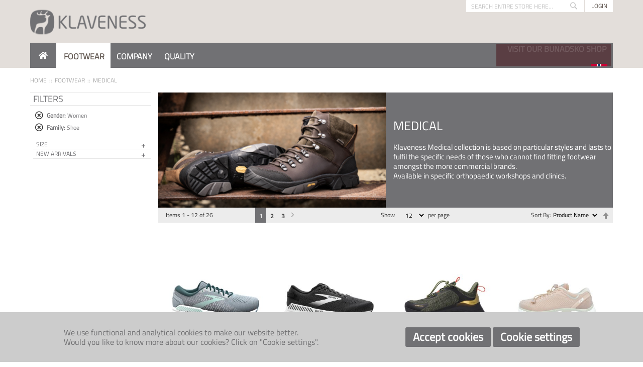

--- FILE ---
content_type: text/html; charset=UTF-8
request_url: https://klaveness.no/footwear/medical?family_klaveness=68&gender_klaveness=64&last_klaveness=245&limit=all&width_klaveness=90
body_size: 15217
content:
<!doctype html>
<html lang="nb">
    <head >
        <script>
    var BASE_URL = 'https\u003A\u002F\u002Fklaveness.no\u002F';
    var require = {
        'baseUrl': 'https\u003A\u002F\u002Fklaveness.no\u002Fstatic\u002Fversion1767540943\u002Ffrontend\u002FKlaveness\u002Fklaveness\u002Fnb_NO'
    };</script>        <meta charset="utf-8"/>
<meta name="title" content="MEDICAL - FOOTWEAR"/>
<meta name="description" content="For people who require prescription stock/custom footwear and desire the freedom to choose from an extensive range of fashionable designs."/>
<meta name="keywords" content="klaveness, Prescription footwear, Orthopaedic footwear, Prescription shoes, comfort shoes, Ortopedisk fottøy, Revmatiker sko, Rehab sko, Behandlingssko, Ortopediska sko, Rehab sko, Reumatiker sko, Diabetiker sko, Medicinska sko, Komfortsko, Breda skor, Rymliga skor, Skor med plats för inlägg"/>
<meta name="robots" content="INDEX,FOLLOW"/>
<meta name="viewport" content="width=device-width, initial-scale=1"/>
<meta name="format-detection" content="telephone=no"/>
<title>MEDICAL - FOOTWEAR</title>
<link  rel="stylesheet" type="text/css"  media="all" href="https://klaveness.no/static/version1767540943/frontend/Klaveness/klaveness/nb_NO/mage/calendar.css" />
<link  rel="stylesheet" type="text/css"  media="all" href="https://klaveness.no/static/version1767540943/frontend/Klaveness/klaveness/nb_NO/css/styles-m.css" />
<link  rel="stylesheet" type="text/css"  media="all" href="https://klaveness.no/static/version1767540943/frontend/Klaveness/klaveness/nb_NO/Klaveness_ThemeConfig/css/datatables.min.css" />
<link  rel="stylesheet" type="text/css"  media="screen and (min-width: 768px)" href="https://klaveness.no/static/version1767540943/frontend/Klaveness/klaveness/nb_NO/css/styles-l.css" />
<link  rel="stylesheet" type="text/css"  media="print" href="https://klaveness.no/static/version1767540943/frontend/Klaveness/klaveness/nb_NO/css/print.css" />
<link  rel="icon" type="image/x-icon" href="https://klaveness.no/static/version1767540943/frontend/Klaveness/klaveness/nb_NO/Magento_Theme/favicon.ico" />
<link  rel="shortcut icon" type="image/x-icon" href="https://klaveness.no/static/version1767540943/frontend/Klaveness/klaveness/nb_NO/Magento_Theme/favicon.ico" />
<script  type="text/javascript"  src="https://klaveness.no/static/version1767540943/frontend/Klaveness/klaveness/nb_NO/requirejs/require.js"></script>
<script  type="text/javascript"  src="https://klaveness.no/static/version1767540943/frontend/Klaveness/klaveness/nb_NO/mage/requirejs/mixins.js"></script>
<script  type="text/javascript"  src="https://klaveness.no/static/version1767540943/frontend/Klaveness/klaveness/nb_NO/requirejs-config.js"></script>
<script  type="text/javascript"  src="https://klaveness.no/static/version1767540943/frontend/Klaveness/klaveness/nb_NO/Plexus_Customizador/js/customizador.js"></script>
<link  rel="canonical" href="https://klaveness.no/footwear/medical" />
<link rel="preconnect" href="https://fonts.googleapis.com">
<link rel="preconnect" href="https://fonts.gstatic.com" crossorigin>
<link href="https://fonts.googleapis.com/css2?family=Titillium+Web:ital,wght@0,200;0,300;0,400;0,600;0,700;0,900;1,200;1,300;1,400;1,600;1,700&display=swap" rel="stylesheet">
<style type="text/css">

input.store-finder::placeholder {
    color: white;
}

.page-header .header.content .logo {
    margin-top: 10px;
    margin-bottom: 10px;
}

.catalogsearch-result-index .page-main .columns .column.main,
.account.customer-account-edit .page-main .columns .column.main {
    width: 100%;
}
.catalogsearch-result-index .page-main .sidebar,
.account.customer-account-edit .page-main .sidebar {
    display: none;
}
.catalogsearch-result-index .page-main .columns .column.main .products.wrapper ol li .product-item-info .product-item-photo .product-image-container .product-image-wrapper .product-image-photo{
top:-10px;
max-width: 190px;
}
.cart-summary._sticky{
 position: sticky!important;
}
</style>            <script type="text/x-magento-init">
        {
            "*": {
                "Magento_PageCache/js/form-key-provider": {}
            }
        }
    </script>
<!--We can use this context to add some thing in future-->
<link rel="stylesheet" type="text/css" href="https://klaveness.no/static/version1767540943/frontend/Klaveness/klaveness/nb_NO/Ubertheme_Base/css/animate.min-4.1.1.css"><link rel="stylesheet" type="text/css" href="https://klaveness.no/static/version1767540943/frontend/Klaveness/klaveness/nb_NO/Ubertheme_Base/css/font-awesome.min-5.14.0.css">
<script type="text/javascript">
    // Global variables
    let ubAjaxCartOptions = {};
    const AUTO_HIDE_MESSAGE = 1;
    const MESSAGE_TIMEOUT = 5000;
</script>

    </head>
    <body data-container="body"
          data-mage-init='{"loaderAjax": {}, "loader": { "icon": "https://klaveness.no/static/version1767540943/frontend/Klaveness/klaveness/nb_NO/images/loader-2.gif"}}'
        id="html-body" class="page-with-filter page-products categorypath-footwear-medical category-medical catalog-category-view page-layout-2columns-left">
        
<script type="text/x-magento-init">
    {
        "*": {
            "Magento_PageBuilder/js/widget-initializer": {
                "config": {"[data-content-type=\"slider\"][data-appearance=\"default\"]":{"Magento_PageBuilder\/js\/content-type\/slider\/appearance\/default\/widget":false},"[data-content-type=\"map\"]":{"Magento_PageBuilder\/js\/content-type\/map\/appearance\/default\/widget":false},"[data-content-type=\"row\"]":{"Magento_PageBuilder\/js\/content-type\/row\/appearance\/default\/widget":false},"[data-content-type=\"tabs\"]":{"Magento_PageBuilder\/js\/content-type\/tabs\/appearance\/default\/widget":false},"[data-content-type=\"slide\"]":{"Magento_PageBuilder\/js\/content-type\/slide\/appearance\/default\/widget":{"buttonSelector":".pagebuilder-slide-button","showOverlay":"hover","dataRole":"slide"}},"[data-content-type=\"banner\"]":{"Magento_PageBuilder\/js\/content-type\/banner\/appearance\/default\/widget":{"buttonSelector":".pagebuilder-banner-button","showOverlay":"hover","dataRole":"banner"}},"[data-content-type=\"buttons\"]":{"Magento_PageBuilder\/js\/content-type\/buttons\/appearance\/inline\/widget":false},"[data-content-type=\"products\"][data-appearance=\"carousel\"]":{"Magento_PageBuilder\/js\/content-type\/products\/appearance\/carousel\/widget":false}},
                "breakpoints": {"desktop":{"label":"Desktop","stage":true,"default":true,"class":"desktop-switcher","icon":"Magento_PageBuilder::css\/images\/switcher\/switcher-desktop.svg","conditions":{"min-width":"1024px"},"options":{"products":{"default":{"slidesToShow":"5"}}}},"tablet":{"conditions":{"max-width":"1024px","min-width":"768px"},"options":{"products":{"default":{"slidesToShow":"4"},"continuous":{"slidesToShow":"3"}}}},"mobile":{"label":"Mobile","stage":true,"class":"mobile-switcher","icon":"Magento_PageBuilder::css\/images\/switcher\/switcher-mobile.svg","media":"only screen and (max-width: 768px)","conditions":{"max-width":"768px","min-width":"640px"},"options":{"products":{"default":{"slidesToShow":"3"}}}},"mobile-small":{"conditions":{"max-width":"640px"},"options":{"products":{"default":{"slidesToShow":"2"},"continuous":{"slidesToShow":"1"}}}}}            }
        }
    }
</script>

<div class="cookie-status-message" id="cookie-status">
    The store will not work correctly in the case when cookies are disabled.</div>
<script type="text&#x2F;javascript">document.querySelector("#cookie-status").style.display = "none";</script>
<script type="text/x-magento-init">
    {
        "*": {
            "cookieStatus": {}
        }
    }
</script>

<script type="text/x-magento-init">
    {
        "*": {
            "mage/cookies": {
                "expires": null,
                "path": "\u002F",
                "domain": ".klaveness.no",
                "secure": true,
                "lifetime": "50400"
            }
        }
    }
</script>
    <noscript>
        <div class="message global noscript">
            <div class="content">
                <p>
                    <strong>JavaScript seems to be disabled in your browser.</strong>
                    <span>
                        For the best experience on our site, be sure to turn on Javascript in your browser.                    </span>
                </p>
            </div>
        </div>
    </noscript>

<script>
    window.cookiesConfig = window.cookiesConfig || {};
    window.cookiesConfig.secure = true;
</script><script>    require.config({
        map: {
            '*': {
                wysiwygAdapter: 'mage/adminhtml/wysiwyg/tiny_mce/tinymce5Adapter'
            }
        }
    });</script><script>
    require.config({
        paths: {
            googleMaps: 'https\u003A\u002F\u002Fmaps.googleapis.com\u002Fmaps\u002Fapi\u002Fjs\u003Fv\u003D3\u0026key\u003D'
        },
        config: {
            'Magento_PageBuilder/js/utils/map': {
                style: ''
            },
            'Magento_PageBuilder/js/content-type/map/preview': {
                apiKey: '',
                apiKeyErrorMessage: 'You\u0020must\u0020provide\u0020a\u0020valid\u0020\u003Ca\u0020href\u003D\u0027https\u003A\u002F\u002Fklaveness.no\u002Fadminhtml\u002Fsystem_config\u002Fedit\u002Fsection\u002Fcms\u002F\u0023cms_pagebuilder\u0027\u0020target\u003D\u0027_blank\u0027\u003EGoogle\u0020Maps\u0020API\u0020key\u003C\u002Fa\u003E\u0020to\u0020use\u0020a\u0020map.'
            },
            'Magento_PageBuilder/js/form/element/map': {
                apiKey: '',
                apiKeyErrorMessage: 'You\u0020must\u0020provide\u0020a\u0020valid\u0020\u003Ca\u0020href\u003D\u0027https\u003A\u002F\u002Fklaveness.no\u002Fadminhtml\u002Fsystem_config\u002Fedit\u002Fsection\u002Fcms\u002F\u0023cms_pagebuilder\u0027\u0020target\u003D\u0027_blank\u0027\u003EGoogle\u0020Maps\u0020API\u0020key\u003C\u002Fa\u003E\u0020to\u0020use\u0020a\u0020map.'
            },
        }
    });
</script>

<script>
    require.config({
        shim: {
            'Magento_PageBuilder/js/utils/map': {
                deps: ['googleMaps']
            }
        }
    });
</script>
<!-- Some general js functions-->
<script type="text/javascript">
    require([
        "jquery",
        "domReady!"
    ], function ($) {
        'use strict';

        //detect modes and add extra class CSS
        const extraClass = 'ontouchstart' in window && !(/hp-tablet/gi).test(navigator.appVersion) ? 'touch' : 'no-touch';
        $('html').addClass(extraClass);

        if (AUTO_HIDE_MESSAGE !== undefined && AUTO_HIDE_MESSAGE) {
            //set timeout to hide the message
            clearInterval(autoHideMsg);
            const timeout = MESSAGE_TIMEOUT ? MESSAGE_TIMEOUT : 5000;
            var autoHideMsg = setTimeout(function () {
                if ($(".page.messages").find('.messages').length) {
                    $(".page.messages").find('.messages').slideUp();
                }
            }, timeout);
        }

    });
</script>
<!-- After body start content -->

<div class="page-wrapper"><div id="ub-top-bar"></div>
<header class="page-header"><div class="panel wrapper"><div class="panel header"><ul class="header links"><li><a href="https://klaveness.no/customer/account/" id="id3mNsNAk1" >My Account</a></li><li class="link authorization-link" data-label="or">
    <a href="https://klaveness.no/customer/account/login/"        >Sign In</a>
</li>
    <li class="greet welcome" data-bind="scope: 'customer'">
        <!-- ko if: customer().fullname  -->
        <span class="logged-in"
              data-bind="text: new String('Welcome, %1!').replace('%1', customer().fullname)">
        </span>
        <!-- /ko -->
        <!-- ko ifnot: customer().fullname  -->
        <span class="not-logged-in"
              data-bind="html: ''"></span>
                <!-- /ko -->
    </li>
    <script type="text/x-magento-init">
    {
        "*": {
            "Magento_Ui/js/core/app": {
                "components": {
                    "customer": {
                        "component": "Magento_Customer/js/view/customer"
                    }
                }
            }
        }
    }
    </script>
</ul><a class="action skip contentarea"
   href="#contentarea">
    <span>
        Skip to Content    </span>
</a>
</div></div><div class="header content"><span data-action="toggle-nav" class="action nav-toggle"><span>Toggle Nav</span></span>
<a
    class="logo"
    href="https://klaveness.no/"
    title="Klaveness"
    aria-label="store logo">
    <img src="https://klaveness.no/media/logo/stores/9/logo.png"
         title="Klaveness"
         alt="Klaveness"
            width="230"                />
</a>
<div class="block block-search">
    <div class="block block-title"><strong>Search</strong></div>
    <div class="block block-content">
        <form class="form minisearch" id="search_mini_form"
              action="https://klaveness.no/catalogsearch/result/" method="get">
            <div class="field search">
                <label class="label" for="search" data-role="minisearch-label">
                    <span>Search</span>
                </label>
                <div class="control">
                    <input id="search"
                           data-mage-init='{
                            "quickSearch": {
                                "formSelector": "#search_mini_form",
                                "url": "",
                                "destinationSelector": "#search_autocomplete",
                                "minSearchLength": "1"
                            }
                        }'
                           type="text"
                           name="q"
                           value=""
                           placeholder="Search&#x20;entire&#x20;store&#x20;here..."
                           class="input-text"
                           maxlength="128"
                           role="combobox"
                           aria-haspopup="false"
                           aria-autocomplete="both"
                           autocomplete="off"
                           aria-expanded="false"/>
                    <div id="search_autocomplete" class="search-autocomplete"></div>
                                    </div>
            </div>
            <div class="actions">
                <button type="submit"
                        title="Search"
                        class="action search"
                        aria-label="Search"
                >
                    <span>Search</span>
                </button>
            </div>
        </form>
    </div>
</div>

<div class="header-user-actions">
			<a class="header-login" href="https://klaveness.no/customer/account/login/">Login</a>
	</div>
</div></header>    <div class="sections nav-sections">
                <div class="section-items nav-sections-items"
             data-mage-init='{"tabs":{"openedState":"active"}}'>
                                            <div class="section-item-title nav-sections-item-title"
                     data-role="collapsible">
                    <a class="nav-sections-item-switch"
                       data-toggle="switch" href="#store.menu">
                        Menu                    </a>
                </div>
                <div class="section-item-content nav-sections-item-content"
                     id="store.menu"
                     data-role="content">
                    <ul id='ub-mega-menu-1' class="none ub-mega-menu level0 " data-device-type='desktop'><li class="mega first" id="menu163"><a href="/"  class="mega first" ><i class="fa fa-home"></i></a></li><li class="mega has-child" id="menu6"><span  class="mega has-child" ><span class="menu-title">FOOTWEAR</span></span><div class="child-content cols8">
<div id="child-content-6" class="child-content-inner" style="width: 1600px;"><div class="mega-col column1 first" style="width: 200px;"><ul  class="level1" ><li class="mega first" id="menu7"><a href="https://klaveness.no/footwear/comfort"  class="mega first" >COMFORT</a></li></ul></div><div class="mega-col column2" style="width: 200px;"><ul  class="level1" ><li class="mega first" id="menu8"><a href="https://klaveness.no/footwear/bunad-collection"  class="mega first" >BUNAD</a></li></ul></div><div class="mega-col column3" style="width: 200px;"><ul  class="level1" ><li class="mega first" id="menu9"><a href="https://klaveness.no/footwear/slippers"  class="mega first" >SLIPPERS</a></li></ul></div><div class="mega-col column4" style="width: 200px;"><ul  class="level1" ><li class="mega first" id="menu10"><a href="https://klaveness.no/footwear/medical"  class="mega first" >MEDICAL</a></li></ul></div><div class="mega-col column5" style="width: 200px;"><ul  class="level1" ><li class="mega first" id="menu11"><a href="https://klaveness.no/footwear/rehabilitation"  class="mega first" >REHABILITATION</a></li></ul></div><div class="mega-col column6" style="width: 200px;"><ul  class="level1" ><li class="mega first" id="menu27"><a href="https://klaveness.no/footwear/custom-made-footwear"  class="mega first" >CUSTOM-MADE FOOTWEAR</a></li></ul></div><div class="mega-col column7 last" style="width: 200px;"><ul  class="level1" ><li class="mega first" id="menu12"><a href="https://klaveness.no/footwear/custom-made-foot-orthotics"  class="mega first" >CUSTOM-MADE FOOT ORTHOTICS</a></li></ul></div></div>
</div></li><li class="mega has-child" id="menu28"><span  class="mega has-child" ><span class="menu-title">COMPANY</span></span><div class="child-content cols5">
<div id="child-content-28" class="child-content-inner" style="width: 1000px;"><div class="mega-col column1 first" style="width: 200px;"><ul  class="level1" ><li class="mega first group" id="menu29"><span  class="mega first has-child" ><span class="menu-title">KLAVENESS FOOTWEAR</span></span><ul  class="level2" ><li class="mega first" id="menu30"><a href="https://klaveness.no/company/klaveness-footwear/about-us"  class="mega first" >About Us</a></li><li class="mega" id="menu32"><a href="/company/klaveness-footwear/history"  class="mega" >History</a></li><li class="mega" id="menu238"><a href="/company/klaveness-footwear/sustainability"  class="mega" >Sustainability</a></li><li class="mega" id="menu262"><a href="https://klaveness.no/company/klaveness-footwear/transparency-act"  class="mega" >Transparency Act</a></li><li class="mega" id="menu258"><a href="https://klaveness.no/company/klaveness-footwear/code-of-conduct"  class="mega" >Code of Conduct</a></li><li class="mega last" id="menu34"><a href="https://klaveness.no/company/klaveness-footwear/contacts"  class="mega last" >Contacts</a></li></ul></li></ul></div><div class="mega-col column2" style="width: 200px;"><ul  class="level1" ><li class="mega first group" id="menu35"><span  class="mega first has-child" ><span class="menu-title">CUSTOMER SERVICE</span></span><ul  class="level2" ><li class="mega first" id="menu36"><a href="https://klaveness.no/company/customer-service/contact-us"  class="mega first" >Contact Us</a></li><li class="mega" id="menu39"><a href="https://klaveness.no/company/customer-service/disclaimer"  class="mega" >Disclaimer</a></li><li class="mega" id="menu41"><a href="/company/customer-service/faqs"  class="mega" >FAQs</a></li><li class="mega last" id="menu42"><a href="/company/customer-service/privacy-policy"  class="mega last" >Privacy Policy</a></li></ul></li></ul></div><div class="mega-col column3" style="width: 200px;"><ul  class="level1" ><li class="mega first group" id="menu43"><span  class="mega first has-child" ><span class="menu-title">YOUR FEEDBACK</span></span><ul  class="level2" ><li class="mega first" id="menu45"><a href="/company/your-feedback/inbox"  class="mega first" >Contact Form</a></li></ul></li></ul></div><div class="mega-col column4" style="width: 200px;"><ul  class="level1" ><li class="mega first group" id="menu46"><span  class="mega first has-child" ><span class="menu-title">EXPLORE</span></span><ul  class="level2" ><li class="mega first" id="menu47"><a href="https://klaveness.no/company/explore/news"  class="mega first" >News</a></li></ul></li></ul></div><div class="mega-col column5 last" style="width: 200px;"><ul  class="level1" ><li class="mega first group" id="menu48"><span  class="mega first has-child" ><span class="menu-title">JOB OPPORTUNITIES</span></span><ul  class="level2" ><li class="mega first" id="menu49"><a href="https://klaveness.no/company/job-opportunities/active-job-oportunities"  class="mega first" >Active Job Opportunities</a></li></ul></li></ul></div></div>
</div></li><li class="mega last has-child" id="menu50"><span  class="mega last has-child" ><span class="menu-title">QUALITY</span></span><div class="child-content cols3">
<div id="child-content-50" class="child-content-inner" style="width: 600px;"><div class="mega-col column1 first" style="width: 200px;"><ul  class="level1" ><li class="mega first group" id="menu51"><span  class="mega first has-child" ><span class="menu-title">CONCEPTS</span></span><ul  class="level2" ><li class="mega first" id="menu53"><a href="/quality/concepts/lasts"  class="mega first" >Lasts</a></li><li class="mega" id="menu54"><a href="/quality/concepts/materials"  class="mega" >Materials</a></li><li class="mega" id="menu55"><a href="https://klaveness.no/quality/concepts/sole"  class="mega" >Soles</a></li><li class="mega last" id="menu56"><a href="/quality/concepts/features"  class="mega last" >Features</a></li></ul></li></ul></div><div class="mega-col column2" style="width: 200px;"><ul  class="level1" ><li class="mega first group" id="menu57"><span  class="mega first has-child" ><span class="menu-title">HEALTH BENEFITS</span></span><ul  class="level2" ><li class="mega first" id="menu240"><a href="https://klaveness.no/quality/health-benefits/patient-care"  class="mega first" >Patient Care</a></li></ul></li></ul></div><div class="mega-col column3 last" style="width: 200px;"><ul  class="level1" ><li class="mega first group" id="menu59"><span  class="mega first has-child" ><span class="menu-title">FOOTWEAR CARE</span></span><ul  class="level2" ><li class="mega first" id="menu60"><a href="https://klaveness.no/cleaning-and-maintenance-instructions"  class="mega first" >Cleaning and Maintenance Instructions</a></li></ul></li></ul></div></div>
</div></li></ul>
<script type="text/x-magento-init">
{
	"#ub-mega-menu-1": {
		"Ubertheme_UbMegaMenu/js/ub-menu": {
		    "menuPosition": "main",
		    "menuKey": "main-menu",
		    "isMainMenu": "1",
		    "enableSticky": "0",
		    "rootSelector": "#ub-mega-menu-1",
            "itemSelector": "li.mega",
            "offCanvasBreakpoint": "1023",
            "menuType" : "horizontal",
            "mobileType" : "accordion",
            "drillOptions": {"speed": 300},
            "extraClass": ""
		}
	}
}
</script>

	<style style="display:none;">
		div.store-finder-wrapper > a{
			height:100%;
			width:100%;
			padding: 3px;
			margin-left: 19%;
			color:#ffffff;
		}
		div.store-finder-wrapper > a > span{
			
			display:block;
			height:100%;
			width:100%;
			background: url('https://klaveness.no/media/wysiwyg/flag.gif') no-repeat bottom right;
			background-position-x: calc(100% - 8px);
			background-color: rgb(90, 62, 67);
		}
		div.store-finder-wrapper > a > span > span{
			
			height:100%;
			display:block;
			align-content:center;
			text-align:right;
			width:100%;
						font-size: 16px;
						font-weight: 600;
			padding-right: 10px;
		}
		@media screen and (max-width: 760px) {
			div.store-finder-wrapper > a > span{
				padding-top:8px;
				padding-bottom:8px;
				padding-right:8px;
			}
		}

	</style>
	<script style="display:none;">
	document.addEventListener("DOMContentLoaded", function () {
    const span = document.getElementById("loopspan");
    const text1 = "VISIT OUR BUNADSKO SHOP"
    const text2 = "BUY ONLINE";
    
    
    let isText1 = true;
    span.style.transition = "opacity 0.5s ease-in-out";
    
    setInterval(() => {
        span.style.opacity = 0;
        setTimeout(() => {
            span.textContent = isText1 ? text2 : text1;
            isText1 = !isText1;
            span.style.opacity = 1;
        }, 500);
    }, 2000);
});
	</script>
	<div class="store-finder-wrapper">
			<a href="https://klavenessbunadsko.no/" style="">
			<span style=""><span id="loopspan" class="loop1">VISIT OUR BUNADSKO SHOP</span></span>
  </a>
			<!--<form class="store-finder" action="https://klaveness.no/klaveness_themeconfig/storefinder/get/" method="get" data-mage-init='{"validation":{}}'>
				<input type="text" name="search-term" class="store-finder" placeholder="Store Locator, Enter your City">
				<input name="form_key" type="hidden" value="BJoY5cV9kvAwtoCm">
			</form>-->
        </div>

                </div>
                                            <div class="section-item-title nav-sections-item-title"
                     data-role="collapsible">
                    <a class="nav-sections-item-switch"
                       data-toggle="switch" href="#store.links">
                        Account                    </a>
                </div>
                <div class="section-item-content nav-sections-item-content"
                     id="store.links"
                     data-role="content">
                    <!-- Account links -->                </div>
                                    </div>
    </div>
<div class="breadcrumbs">
    <ul class="items">
                    <li class="item home">
                            <a href="/"
                   title="Go to Home Page">
                    Home                </a>
                        </li>
                    <li class="item category115">
                            FOOTWEAR                        </li>
                    <li class="item category120">
                            <strong>MEDICAL</strong>
                        </li>
            </ul>
</div>
<main id="maincontent" class="page-main"><a id="contentarea" tabindex="-1"></a>
<div class="page-title-wrapper">
    <h1 class="page-title"
         id="page-title-heading"                     aria-labelledby="page-title-heading&#x20;toolbar-amount"
        >
        <span class="base" data-ui-id="page-title-wrapper" >MEDICAL</span>    </h1>
    </div>
<div class="page messages"><div data-placeholder="messages"></div>
<div data-bind="scope: 'messages'">
    <!-- ko if: cookieMessages && cookieMessages.length > 0 -->
    <div aria-atomic="true" role="alert" data-bind="foreach: { data: cookieMessages, as: 'message' }" class="messages">
        <div data-bind="attr: {
            class: 'message-' + message.type + ' ' + message.type + ' message',
            'data-ui-id': 'message-' + message.type
        }">
            <div data-bind="html: $parent.prepareMessageForHtml(message.text)"></div>
        </div>
    </div>
    <!-- /ko -->

    <!-- ko if: messages().messages && messages().messages.length > 0 -->
    <div aria-atomic="true" role="alert" class="messages" data-bind="foreach: {
        data: messages().messages, as: 'message'
    }">
        <div data-bind="attr: {
            class: 'message-' + message.type + ' ' + message.type + ' message',
            'data-ui-id': 'message-' + message.type
        }">
            <div data-bind="html: $parent.prepareMessageForHtml(message.text)"></div>
        </div>
    </div>
    <!-- /ko -->
</div>
<script type="text/x-magento-init">
    {
        "*": {
            "Magento_Ui/js/core/app": {
                "components": {
                        "messages": {
                            "component": "Magento_Theme/js/view/messages"
                        }
                    }
                }
            }
    }
</script>
</div><div class="columns"><div class="column main"><div class="category-view"><div class="category-image"><img src="https://klaveness.no/media/catalog/category/MSS_B2C_1.jpg" alt="MEDICAL" title="MEDICAL" class="image" /></div>    <div class="category-description">
                            <div data-content-type="html" data-appearance="default" data-element="main" data-decoded="true"><style>
#ordertoday{
 min-width: 400px;
}
@media (max-width:1170px){
  #ordertoday{
    min-width: 350px;
margin:5px;
  }
}@media (min-width:990px) and (max-width:1170px){
 .spacingp{
     line-height:5px;  
  }
}

</style>
<div id="ordertoday" style="margin: auto;padding-left:15px">
   <div style="width: 400;margin: auto;">
    <h1 style="color:#ffffff;margin:0;font-size:25px;">MEDICAL</h1>
   </div>
    <p class="spacingp" style="color:#ffffff;margin:0;font-size:15px;">&nbsp;</p>
    <p style="color:#ffffff;margin:0;font-size:15px;">Klaveness Medical collection is based on particular styles and lasts to fulfil the specific needs of those who cannot find fitting footwear amongst the more commercial brands.</p>
<p style="color:#ffffff;margin:0;font-size:15px;">Available in specific orthopaedic workshops and clinics.</p>
</div></div>            </div>
</div><input name="form_key" type="hidden" value="BJoY5cV9kvAwtoCm" /><div id="authenticationPopup" data-bind="scope:'authenticationPopup', style: {display: 'none'}">
        <script>window.authenticationPopup = {"autocomplete":"off","customerRegisterUrl":"https:\/\/klaveness.no\/customer\/account\/create\/","customerForgotPasswordUrl":"https:\/\/klaveness.no\/customer\/account\/forgotpassword\/","baseUrl":"https:\/\/klaveness.no\/"}</script>    <!-- ko template: getTemplate() --><!-- /ko -->
    <script type="text/x-magento-init">
        {
            "#authenticationPopup": {
                "Magento_Ui/js/core/app": {"components":{"authenticationPopup":{"component":"Magento_Customer\/js\/view\/authentication-popup","children":{"messages":{"component":"Magento_Ui\/js\/view\/messages","displayArea":"messages"},"captcha":{"component":"Magento_Captcha\/js\/view\/checkout\/loginCaptcha","displayArea":"additional-login-form-fields","formId":"user_login","configSource":"checkout"}}}}}            },
            "*": {
                "Magento_Ui/js/block-loader": "https\u003A\u002F\u002Fklaveness.no\u002Fstatic\u002Fversion1767540943\u002Ffrontend\u002FKlaveness\u002Fklaveness\u002Fnb_NO\u002Fimages\u002Floader\u002D1.gif"
            }
        }
    </script>
</div>
<script type="text/x-magento-init">
    {
        "*": {
            "Magento_Customer/js/section-config": {
                "sections": {"stores\/store\/switch":["*"],"stores\/store\/switchrequest":["*"],"directory\/currency\/switch":["*"],"*":["messages"],"customer\/account\/logout":["*","recently_viewed_product","recently_compared_product","persistent"],"customer\/account\/loginpost":["*"],"customer\/account\/createpost":["*"],"customer\/account\/editpost":["*"],"customer\/ajax\/login":["checkout-data","cart","captcha"],"catalog\/product_compare\/add":["compare-products"],"catalog\/product_compare\/remove":["compare-products"],"catalog\/product_compare\/clear":["compare-products"],"sales\/guest\/reorder":["cart"],"sales\/order\/reorder":["cart"],"checkout\/cart\/add":["cart","directory-data"],"checkout\/cart\/delete":["cart"],"checkout\/cart\/updatepost":["cart"],"checkout\/cart\/updateitemoptions":["cart"],"checkout\/cart\/couponpost":["cart"],"checkout\/cart\/estimatepost":["cart"],"checkout\/cart\/estimateupdatepost":["cart"],"checkout\/onepage\/saveorder":["cart","checkout-data","last-ordered-items"],"checkout\/sidebar\/removeitem":["cart"],"checkout\/sidebar\/updateitemqty":["cart"],"rest\/*\/v1\/carts\/*\/payment-information":["cart","last-ordered-items","captcha","instant-purchase"],"rest\/*\/v1\/guest-carts\/*\/payment-information":["cart","captcha"],"rest\/*\/v1\/guest-carts\/*\/selected-payment-method":["cart","checkout-data"],"rest\/*\/v1\/carts\/*\/selected-payment-method":["cart","checkout-data","instant-purchase"],"customer\/address\/*":["instant-purchase"],"customer\/account\/*":["instant-purchase"],"vault\/cards\/deleteaction":["instant-purchase"],"multishipping\/checkout\/overviewpost":["cart"],"paypal\/express\/placeorder":["cart","checkout-data"],"paypal\/payflowexpress\/placeorder":["cart","checkout-data"],"paypal\/express\/onauthorization":["cart","checkout-data"],"persistent\/index\/unsetcookie":["persistent"],"review\/product\/post":["review"],"wishlist\/index\/add":["wishlist"],"wishlist\/index\/remove":["wishlist"],"wishlist\/index\/updateitemoptions":["wishlist"],"wishlist\/index\/update":["wishlist"],"wishlist\/index\/cart":["wishlist","cart"],"wishlist\/index\/fromcart":["wishlist","cart"],"wishlist\/index\/allcart":["wishlist","cart"],"wishlist\/shared\/allcart":["wishlist","cart"],"wishlist\/shared\/cart":["cart"],"braintree\/paypal\/placeorder":["cart","checkout-data"],"braintree\/googlepay\/placeorder":["cart","checkout-data"]},
                "clientSideSections": ["checkout-data","cart-data"],
                "baseUrls": ["https:\/\/klaveness.no\/"],
                "sectionNames": ["messages","customer","compare-products","last-ordered-items","cart","directory-data","captcha","instant-purchase","loggedAsCustomer","persistent","review","wishlist","recently_viewed_product","recently_compared_product","product_data_storage","paypal-billing-agreement"]            }
        }
    }
</script>
<script type="text/x-magento-init">
    {
        "*": {
            "Magento_Customer/js/customer-data": {
                "sectionLoadUrl": "https\u003A\u002F\u002Fklaveness.no\u002Fcustomer\u002Fsection\u002Fload\u002F",
                "expirableSectionLifetime": 60,
                "expirableSectionNames": ["cart","persistent"],
                "cookieLifeTime": "50400",
                "updateSessionUrl": "https\u003A\u002F\u002Fklaveness.no\u002Fcustomer\u002Faccount\u002FupdateSession\u002F"
            }
        }
    }
</script>
<script type="text/x-magento-init">
    {
        "*": {
            "Magento_Customer/js/invalidation-processor": {
                "invalidationRules": {
                    "website-rule": {
                        "Magento_Customer/js/invalidation-rules/website-rule": {
                            "scopeConfig": {
                                "websiteId": "3"
                            }
                        }
                    }
                }
            }
        }
    }
</script>
<script type="text/x-magento-init">
    {
        "body": {
            "pageCache": {"url":"https:\/\/klaveness.no\/page_cache\/block\/render\/id\/120\/?family_klaveness=68&gender_klaveness=64&last_klaveness=245&limit=all&width_klaveness=90","handles":["default","catalog_category_view","catalog_category_view_type_layered","catalog_category_view_type_layered_without_children","catalog_category_view_displaymode_products","catalog_category_view_id_120"],"originalRequest":{"route":"catalog","controller":"category","action":"view","uri":"\/footwear\/medical?family_klaveness=68&gender_klaveness=64&last_klaveness=245&limit=all&width_klaveness=90"},"versionCookieName":"private_content_version"}        }
    }
</script>
        
		<div class="toolbar toolbar-products" data-mage-init='{"productListToolbarForm":{"mode":"product_list_mode","direction":"product_list_dir","order":"product_list_order","limit":"product_list_limit","modeDefault":"grid","directionDefault":"asc","orderDefault":"name","limitDefault":12,"url":"https:\/\/klaveness.no\/footwear\/medical?family_klaveness=68&gender_klaveness=64&last_klaveness=245&limit=all&width_klaveness=90","formKey":"BJoY5cV9kvAwtoCm","post":false}}'>
					    <div class="modes">
                    </div>
				<p class="toolbar-amount" id="toolbar-amount">
            Items <span class="toolbar-number">1</span>-<span class="toolbar-number">12</span> of <span class="toolbar-number">26</span>    </p>
		
    
        
                <div class="pages">
            <strong class="label pages-label" id="paging-label">Page</strong>
            <ul class="items pages-items" aria-labelledby="paging-label">
            
            
            
                                                <li class="item current">
                        <strong class="page">
                            <span class="label">You&#039;re currently reading page</span>
                            <span>1</span>
                        </strong>
                    </li>
                                                                <li class="item">
                        <a href="https://klaveness.no/footwear/medical?family_klaveness=68&amp;gender_klaveness=64&amp;last_klaveness=245&amp;limit=all&amp;p=2&amp;width_klaveness=90" class="page">
                            <span class="label">Page</span>
                            <span>2</span>
                        </a>
                    </li>
                                                                <li class="item">
                        <a href="https://klaveness.no/footwear/medical?family_klaveness=68&amp;gender_klaveness=64&amp;last_klaveness=245&amp;limit=all&amp;p=3&amp;width_klaveness=90" class="page">
                            <span class="label">Page</span>
                            <span>3</span>
                        </a>
                    </li>
                            
            
            
                            <li class="item pages-item-next">
                                        <a class="action  next"
                       href="https://klaveness.no/footwear/medical?family_klaveness=68&amp;gender_klaveness=64&amp;last_klaveness=245&amp;limit=all&amp;p=2&amp;width_klaveness=90"
                       title="Next">
                        <span class="label">Page</span>
                        <span>Next</span>
                    </a>
                </li>
                        </ul>
        </div>
        
    
    
		<div class="field limiter">
    <label class="label" for="limiter">
        <span>Show</span>
    </label>
    <div class="control">
        <select id="limiter" data-role="limiter" class="limiter-options">
                            <option value="12"
                                            selected="selected"
                    >
                    12                </option>
                            <option value="all"
                    >
                    All                </option>
                    </select>
    </div>
    <span class="limiter-text">per page</span>
</div>
					<div class="toolbar-sorter sorter">
    <label class="sorter-label" for="sorter">Sort By</label>
    <select id="sorter" data-role="sorter" class="sorter-options">
                    <option value="name"
                                    selected="selected"
                                >
                Product Name            </option>
                    <option value="sku"
                                >
                Article Number            </option>
            </select>
            <a title="Set&#x20;Descending&#x20;Direction"
           href="#"
           class="action sorter-action sort-asc"
           data-role="direction-switcher"
           data-value="desc">
            <span>Set Descending Direction</span>
        </a>
    </div>
			</div>
    <script type="text/x-magento-init">
    {
        "body": {
            "addToWishlist": {"productType":["simple","virtual","downloadable","bundle","grouped","configurable"]}        }
    }
</script>
        <div class="products wrapper grid products-grid">
        <ol class="products list items product-items">
                                    <li class="item product product-item kenli"
            data-id="48308"
            data-product-sku="ME2E352"
            data-maincolor=""
            >
                <div class="product-item-info"
                     id="product-item-info_48308"
                     data-container="product-grid">
                                                            <a href="https://klaveness.no/addiction-women-sneaker-extra-wide"
                       class="product photo product-item-photo"
                       tabindex="-1">
                        <span class="product-image-container product-image-container-48308">
    <span class="product-image-wrapper">
        <img class="product-image-photo"
                        src="https://klaveness.no/media/catalog/product/cache/e0e970b875305893f336f040345c7a08/m/e/me1d352_brooks_099_side_1.jpg"
            loading="lazy"
            width="300"
            height="300"
            alt="ADDICTION&#x20;WOMEN&#x20;SNEAKER&#x20;&#x28;2E&#x20;Extra&#x20;Wide&#x29;"/></span>
</span>
<style>.product-image-container-48308 {
    width: 300px;
}
.product-image-container-48308 span.product-image-wrapper {
    padding-bottom: 100%;
}</style><script type="text&#x2F;javascript">prodImageContainers = document.querySelectorAll(".product-image-container-48308");
for (var i = 0; i < prodImageContainers.length; i++) {
    prodImageContainers[i].style.width = "300px";
}
prodImageContainersWrappers = document.querySelectorAll(
    ".product-image-container-48308  span.product-image-wrapper"
);
for (var i = 0; i < prodImageContainersWrappers.length; i++) {
    prodImageContainersWrappers[i].style.paddingBottom = "100%";
}</script>                    </a>
                    <div class="product details product-item-details">
                                                <strong class="product name product-item-name">
                            <a class="product-item-link"
                               href="https://klaveness.no/addiction-women-sneaker-extra-wide" title="ADDICTION WOMEN SNEAKER (2E Extra Wide)">
                                ADDICTION WOMEN SNEAKER (2E Extra Wide)                            </a>
                        </strong>
                        <span>ME2E352</span>



                    </div>

                    
                                    </div>
                                            </li>
                        <li class="item product product-item kenli"
            data-id="48278"
            data-product-sku="ME1D414"
            data-maincolor=""
            >
                <div class="product-item-info"
                     id="product-item-info_48278"
                     data-container="product-grid">
                                                            <a href="https://klaveness.no/ariel-women-sneaker"
                       class="product photo product-item-photo"
                       tabindex="-1">
                        <span class="product-image-container product-image-container-48278">
    <span class="product-image-wrapper">
        <img class="product-image-photo"
                        src="https://klaveness.no/media/catalog/product/cache/e0e970b875305893f336f040345c7a08/m/e/me1d414_brooks-ariel_016_side_24_1_12.jpg"
            loading="lazy"
            width="300"
            height="300"
            alt="ARIEL&#x20;WOMEN&#x20;SNEAKER&#x20;&#x28;2E&#x20;Extra&#x20;Wide&#x29;"/></span>
</span>
<style>.product-image-container-48278 {
    width: 300px;
}
.product-image-container-48278 span.product-image-wrapper {
    padding-bottom: 100%;
}</style><script type="text&#x2F;javascript">prodImageContainers = document.querySelectorAll(".product-image-container-48278");
for (var i = 0; i < prodImageContainers.length; i++) {
    prodImageContainers[i].style.width = "300px";
}
prodImageContainersWrappers = document.querySelectorAll(
    ".product-image-container-48278  span.product-image-wrapper"
);
for (var i = 0; i < prodImageContainersWrappers.length; i++) {
    prodImageContainersWrappers[i].style.paddingBottom = "100%";
}</script>                    </a>
                    <div class="product details product-item-details">
                                                <strong class="product name product-item-name">
                            <a class="product-item-link"
                               href="https://klaveness.no/ariel-women-sneaker" title="ARIEL WOMEN SNEAKER (2E Extra Wide)">
                                ARIEL WOMEN SNEAKER (2E Extra Wide)                            </a>
                        </strong>
                        <span>ME1D414</span>



                    </div>

                    
                                    </div>
                                            </li>
                        <li class="item product product-item kenli"
            data-id="47335"
            data-product-sku="MEB1122"
            data-maincolor=""
            >
                <div class="product-item-info"
                     id="product-item-info_47335"
                     data-container="product-grid">
                                                            <a href="https://klaveness.no/bback-shoe"
                       class="product photo product-item-photo"
                       tabindex="-1">
                        <span class="product-image-container product-image-container-47335">
    <span class="product-image-wrapper">
        <img class="product-image-photo"
                        src="https://klaveness.no/media/catalog/product/cache/e0e970b875305893f336f040345c7a08/m/e/meb1122_bback_camo_w_side.jpg"
            loading="lazy"
            width="300"
            height="300"
            alt="BBACK&#x20;SHOE"/></span>
</span>
<style>.product-image-container-47335 {
    width: 300px;
}
.product-image-container-47335 span.product-image-wrapper {
    padding-bottom: 100%;
}</style><script type="text&#x2F;javascript">prodImageContainers = document.querySelectorAll(".product-image-container-47335");
for (var i = 0; i < prodImageContainers.length; i++) {
    prodImageContainers[i].style.width = "300px";
}
prodImageContainersWrappers = document.querySelectorAll(
    ".product-image-container-47335  span.product-image-wrapper"
);
for (var i = 0; i < prodImageContainersWrappers.length; i++) {
    prodImageContainersWrappers[i].style.paddingBottom = "100%";
}</script>                    </a>
                    <div class="product details product-item-details">
                                                <strong class="product name product-item-name">
                            <a class="product-item-link"
                               href="https://klaveness.no/bback-shoe" title="BBACK SHOE">
                                BBACK SHOE                            </a>
                        </strong>
                        <span>MEB1122</span>



                    </div>

                    
                                    </div>
                                            </li>
                        <li class="item product product-item kenli"
            data-id="43774"
            data-product-sku="MEC1D20"
            data-maincolor="0600"
            >
                <div class="product-item-info"
                     id="product-item-info_43774"
                     data-container="product-grid">
                                                            <a href="https://klaveness.no/cairn-shoe"
                       class="product photo product-item-photo"
                       tabindex="-1">
                        <span class="product-image-container product-image-container-43774">
    <span class="product-image-wrapper">
        <img class="product-image-photo"
                        src="https://klaveness.no/media/catalog/product/cache/e0e970b875305893f336f040345c7a08/m/e/mec1d20_ydac_0600_side_1.jpg"
            loading="lazy"
            width="300"
            height="300"
            alt="0600"/></span>
</span>
<style>.product-image-container-43774 {
    width: 300px;
}
.product-image-container-43774 span.product-image-wrapper {
    padding-bottom: 100%;
}</style><script type="text&#x2F;javascript">prodImageContainers = document.querySelectorAll(".product-image-container-43774");
for (var i = 0; i < prodImageContainers.length; i++) {
    prodImageContainers[i].style.width = "300px";
}
prodImageContainersWrappers = document.querySelectorAll(
    ".product-image-container-43774  span.product-image-wrapper"
);
for (var i = 0; i < prodImageContainersWrappers.length; i++) {
    prodImageContainersWrappers[i].style.paddingBottom = "100%";
}</script>                    </a>
                    <div class="product details product-item-details">
                                                <strong class="product name product-item-name">
                            <a class="product-item-link"
                               href="https://klaveness.no/cairn-shoe" title="CAIRN SHOE">
                                CAIRN SHOE                            </a>
                        </strong>
                        <span>MEC1D20</span>



                    </div>

                    
                                    </div>
                                            </li>
                        <li class="item product product-item kenli"
            data-id="45989"
            data-product-sku="MESC006"
            data-maincolor=""
            >
                <div class="product-item-info"
                     id="product-item-info_45989"
                     data-container="product-grid">
                                                            <a href="https://klaveness.no/free-shoe-06"
                       class="product photo product-item-photo"
                       tabindex="-1">
                        <span class="product-image-container product-image-container-45989">
    <span class="product-image-wrapper">
        <img class="product-image-photo"
                        src="https://klaveness.no/media/catalog/product/cache/e0e970b875305893f336f040345c7a08/m/e/mesc006_free_0202_m_side.jpg"
            loading="lazy"
            width="300"
            height="300"
            alt="FREE&#x20;SHOE"/></span>
</span>
<style>.product-image-container-45989 {
    width: 300px;
}
.product-image-container-45989 span.product-image-wrapper {
    padding-bottom: 100%;
}</style><script type="text&#x2F;javascript">prodImageContainers = document.querySelectorAll(".product-image-container-45989");
for (var i = 0; i < prodImageContainers.length; i++) {
    prodImageContainers[i].style.width = "300px";
}
prodImageContainersWrappers = document.querySelectorAll(
    ".product-image-container-45989  span.product-image-wrapper"
);
for (var i = 0; i < prodImageContainersWrappers.length; i++) {
    prodImageContainersWrappers[i].style.paddingBottom = "100%";
}</script>                    </a>
                    <div class="product details product-item-details">
                                                <strong class="product name product-item-name">
                            <a class="product-item-link"
                               href="https://klaveness.no/free-shoe-06" title="FREE SHOE">
                                FREE SHOE                            </a>
                        </strong>
                        <span>MESC006</span>



                    </div>

                    
                                    </div>
                                            </li>
                        <li class="item product product-item kenli"
            data-id="45746"
            data-product-sku="ME1073"
            data-maincolor=""
            >
                <div class="product-item-info"
                     id="product-item-info_45746"
                     data-container="product-grid">
                                                            <a href="https://klaveness.no/free-shoe-1"
                       class="product photo product-item-photo"
                       tabindex="-1">
                        <span class="product-image-container product-image-container-45746">
    <span class="product-image-wrapper">
        <img class="product-image-photo"
                        src="https://klaveness.no/media/catalog/product/cache/e0e970b875305893f336f040345c7a08/m/e/me1073.jpg"
            loading="lazy"
            width="300"
            height="300"
            alt="FREE&#x20;SHOE"/></span>
</span>
<style>.product-image-container-45746 {
    width: 300px;
}
.product-image-container-45746 span.product-image-wrapper {
    padding-bottom: 100%;
}</style><script type="text&#x2F;javascript">prodImageContainers = document.querySelectorAll(".product-image-container-45746");
for (var i = 0; i < prodImageContainers.length; i++) {
    prodImageContainers[i].style.width = "300px";
}
prodImageContainersWrappers = document.querySelectorAll(
    ".product-image-container-45746  span.product-image-wrapper"
);
for (var i = 0; i < prodImageContainersWrappers.length; i++) {
    prodImageContainersWrappers[i].style.paddingBottom = "100%";
}</script>                    </a>
                    <div class="product details product-item-details">
                                                <strong class="product name product-item-name">
                            <a class="product-item-link"
                               href="https://klaveness.no/free-shoe-1" title="FREE SHOE">
                                FREE SHOE                            </a>
                        </strong>
                        <span>ME1073</span>



                    </div>

                    
                                    </div>
                                            </li>
                        <li class="item product product-item kenli"
            data-id="47336"
            data-product-sku="MESC007"
            data-maincolor=""
            >
                <div class="product-item-info"
                     id="product-item-info_47336"
                     data-container="product-grid">
                                                            <a href="https://klaveness.no/free-shoe-9"
                       class="product photo product-item-photo"
                       tabindex="-1">
                        <span class="product-image-container product-image-container-47336">
    <span class="product-image-wrapper">
        <img class="product-image-photo"
                        src="https://klaveness.no/media/catalog/product/cache/e0e970b875305893f336f040345c7a08/m/e/mesc007_free_8000_side_1.jpg"
            loading="lazy"
            width="300"
            height="300"
            alt="FREE&#x20;SHOE"/></span>
</span>
<style>.product-image-container-47336 {
    width: 300px;
}
.product-image-container-47336 span.product-image-wrapper {
    padding-bottom: 100%;
}</style><script type="text&#x2F;javascript">prodImageContainers = document.querySelectorAll(".product-image-container-47336");
for (var i = 0; i < prodImageContainers.length; i++) {
    prodImageContainers[i].style.width = "300px";
}
prodImageContainersWrappers = document.querySelectorAll(
    ".product-image-container-47336  span.product-image-wrapper"
);
for (var i = 0; i < prodImageContainersWrappers.length; i++) {
    prodImageContainersWrappers[i].style.paddingBottom = "100%";
}</script>                    </a>
                    <div class="product details product-item-details">
                                                <strong class="product name product-item-name">
                            <a class="product-item-link"
                               href="https://klaveness.no/free-shoe-9" title="FREE SHOE">
                                FREE SHOE                            </a>
                        </strong>
                        <span>MESC007</span>



                    </div>

                    
                                    </div>
                                            </li>
                        <li class="item product product-item kenli"
            data-id="47329"
            data-product-sku="ME1079"
            data-maincolor=""
            >
                <div class="product-item-info"
                     id="product-item-info_47329"
                     data-container="product-grid">
                                                            <a href="https://klaveness.no/free-shoe-11"
                       class="product photo product-item-photo"
                       tabindex="-1">
                        <span class="product-image-container product-image-container-47329">
    <span class="product-image-wrapper">
        <img class="product-image-photo"
                        src="https://klaveness.no/media/catalog/product/cache/e0e970b875305893f336f040345c7a08/m/e/me1079_free_202_side.jpg"
            loading="lazy"
            width="300"
            height="300"
            alt="FREE&#x20;SHOE"/></span>
</span>
<style>.product-image-container-47329 {
    width: 300px;
}
.product-image-container-47329 span.product-image-wrapper {
    padding-bottom: 100%;
}</style><script type="text&#x2F;javascript">prodImageContainers = document.querySelectorAll(".product-image-container-47329");
for (var i = 0; i < prodImageContainers.length; i++) {
    prodImageContainers[i].style.width = "300px";
}
prodImageContainersWrappers = document.querySelectorAll(
    ".product-image-container-47329  span.product-image-wrapper"
);
for (var i = 0; i < prodImageContainersWrappers.length; i++) {
    prodImageContainersWrappers[i].style.paddingBottom = "100%";
}</script>                    </a>
                    <div class="product details product-item-details">
                                                <strong class="product name product-item-name">
                            <a class="product-item-link"
                               href="https://klaveness.no/free-shoe-11" title="FREE SHOE">
                                FREE SHOE                            </a>
                        </strong>
                        <span>ME1079</span>



                    </div>

                    
                                    </div>
                                            </li>
                        <li class="item product product-item kenli"
            data-id="47327"
            data-product-sku="ME1071"
            data-maincolor=""
            >
                <div class="product-item-info"
                     id="product-item-info_47327"
                     data-container="product-grid">
                                                            <a href="https://klaveness.no/free-shoe-10"
                       class="product photo product-item-photo"
                       tabindex="-1">
                        <span class="product-image-container product-image-container-47327">
    <span class="product-image-wrapper">
        <img class="product-image-photo"
                        src="https://klaveness.no/media/catalog/product/cache/e0e970b875305893f336f040345c7a08/m/e/me1071_free_208-737-279_side_1.jpg"
            loading="lazy"
            width="300"
            height="300"
            alt="FREE&#x20;SHOE"/></span>
</span>
<style>.product-image-container-47327 {
    width: 300px;
}
.product-image-container-47327 span.product-image-wrapper {
    padding-bottom: 100%;
}</style><script type="text&#x2F;javascript">prodImageContainers = document.querySelectorAll(".product-image-container-47327");
for (var i = 0; i < prodImageContainers.length; i++) {
    prodImageContainers[i].style.width = "300px";
}
prodImageContainersWrappers = document.querySelectorAll(
    ".product-image-container-47327  span.product-image-wrapper"
);
for (var i = 0; i < prodImageContainersWrappers.length; i++) {
    prodImageContainersWrappers[i].style.paddingBottom = "100%";
}</script>                    </a>
                    <div class="product details product-item-details">
                                                <strong class="product name product-item-name">
                            <a class="product-item-link"
                               href="https://klaveness.no/free-shoe-10" title="FREE SHOE">
                                FREE SHOE                            </a>
                        </strong>
                        <span>ME1071</span>



                    </div>

                    
                                    </div>
                                            </li>
                        <li class="item product product-item kenli"
            data-id="34649"
            data-product-sku="MESC005"
            data-maincolor="0801"
            >
                <div class="product-item-info"
                     id="product-item-info_34649"
                     data-container="product-grid">
                                                            <a href="https://klaveness.no/sport-shoe"
                       class="product photo product-item-photo"
                       tabindex="-1">
                        <span class="product-image-container product-image-container-34649">
    <span class="product-image-wrapper">
        <img class="product-image-photo"
                        src="https://klaveness.no/media/catalog/product/cache/e0e970b875305893f336f040345c7a08/m/e/mesc005_free_0801_side.jpg"
            loading="lazy"
            width="300"
            height="300"
            alt="0801"/></span>
</span>
<style>.product-image-container-34649 {
    width: 300px;
}
.product-image-container-34649 span.product-image-wrapper {
    padding-bottom: 100%;
}</style><script type="text&#x2F;javascript">prodImageContainers = document.querySelectorAll(".product-image-container-34649");
for (var i = 0; i < prodImageContainers.length; i++) {
    prodImageContainers[i].style.width = "300px";
}
prodImageContainersWrappers = document.querySelectorAll(
    ".product-image-container-34649  span.product-image-wrapper"
);
for (var i = 0; i < prodImageContainersWrappers.length; i++) {
    prodImageContainersWrappers[i].style.paddingBottom = "100%";
}</script>                    </a>
                    <div class="product details product-item-details">
                                                <strong class="product name product-item-name">
                            <a class="product-item-link"
                               href="https://klaveness.no/sport-shoe" title="FREE SHOE">
                                FREE SHOE                            </a>
                        </strong>
                        <span>MESC005</span>



                    </div>

                    
                                    </div>
                                            </li>
                        <li class="item product product-item kenli"
            data-id="46872"
            data-product-sku="ME1077"
            data-maincolor=""
            >
                <div class="product-item-info"
                     id="product-item-info_46872"
                     data-container="product-grid">
                                                            <a href="https://klaveness.no/free-wide-shoe-1"
                       class="product photo product-item-photo"
                       tabindex="-1">
                        <span class="product-image-container product-image-container-46872">
    <span class="product-image-wrapper">
        <img class="product-image-photo"
                        src="https://klaveness.no/media/catalog/product/cache/e0e970b875305893f336f040345c7a08/m/e/me1077_free-wide_208-518-279_side_1_.jpg"
            loading="lazy"
            width="300"
            height="300"
            alt="FREE&#x20;WIDE&#x20;SHOE"/></span>
</span>
<style>.product-image-container-46872 {
    width: 300px;
}
.product-image-container-46872 span.product-image-wrapper {
    padding-bottom: 100%;
}</style><script type="text&#x2F;javascript">prodImageContainers = document.querySelectorAll(".product-image-container-46872");
for (var i = 0; i < prodImageContainers.length; i++) {
    prodImageContainers[i].style.width = "300px";
}
prodImageContainersWrappers = document.querySelectorAll(
    ".product-image-container-46872  span.product-image-wrapper"
);
for (var i = 0; i < prodImageContainersWrappers.length; i++) {
    prodImageContainersWrappers[i].style.paddingBottom = "100%";
}</script>                    </a>
                    <div class="product details product-item-details">
                                                <strong class="product name product-item-name">
                            <a class="product-item-link"
                               href="https://klaveness.no/free-wide-shoe-1" title="FREE WIDE SHOE">
                                FREE WIDE SHOE                            </a>
                        </strong>
                        <span>ME1077</span>



                    </div>

                    
                                    </div>
                                            </li>
                        <li class="item product product-item kenli"
            data-id="47328"
            data-product-sku="ME1085"
            data-maincolor=""
            >
                <div class="product-item-info"
                     id="product-item-info_47328"
                     data-container="product-grid">
                                                            <a href="https://klaveness.no/free-wide-shoe"
                       class="product photo product-item-photo"
                       tabindex="-1">
                        <span class="product-image-container product-image-container-47328">
    <span class="product-image-wrapper">
        <img class="product-image-photo"
                        src="https://klaveness.no/media/catalog/product/cache/e0e970b875305893f336f040345c7a08/m/e/me1085_free-wide_208-518-279_side_3.jpg"
            loading="lazy"
            width="300"
            height="300"
            alt="FREE&#x20;WIDE&#x20;SHOE"/></span>
</span>
<style>.product-image-container-47328 {
    width: 300px;
}
.product-image-container-47328 span.product-image-wrapper {
    padding-bottom: 100%;
}</style><script type="text&#x2F;javascript">prodImageContainers = document.querySelectorAll(".product-image-container-47328");
for (var i = 0; i < prodImageContainers.length; i++) {
    prodImageContainers[i].style.width = "300px";
}
prodImageContainersWrappers = document.querySelectorAll(
    ".product-image-container-47328  span.product-image-wrapper"
);
for (var i = 0; i < prodImageContainersWrappers.length; i++) {
    prodImageContainersWrappers[i].style.paddingBottom = "100%";
}</script>                    </a>
                    <div class="product details product-item-details">
                                                <strong class="product name product-item-name">
                            <a class="product-item-link"
                               href="https://klaveness.no/free-wide-shoe" title="FREE WIDE SHOE">
                                FREE WIDE SHOE                            </a>
                        </strong>
                        <span>ME1085</span>



                    </div>

                    
                                    </div>
                                            </li>
                    </ol>
    </div>

    
		<div class="toolbar toolbar-products" data-mage-init='{"productListToolbarForm":{"mode":"product_list_mode","direction":"product_list_dir","order":"product_list_order","limit":"product_list_limit","modeDefault":"grid","directionDefault":"asc","orderDefault":"name","limitDefault":12,"url":"https:\/\/klaveness.no\/footwear\/medical?family_klaveness=68&gender_klaveness=64&last_klaveness=245&limit=all&width_klaveness=90","formKey":"BJoY5cV9kvAwtoCm","post":false}}'>
					    <div class="modes">
                    </div>
				<p class="toolbar-amount" id="toolbar-amount">
            Items <span class="toolbar-number">1</span>-<span class="toolbar-number">12</span> of <span class="toolbar-number">26</span>    </p>
		
    
        
                <div class="pages">
            <strong class="label pages-label" id="paging-label">Page</strong>
            <ul class="items pages-items" aria-labelledby="paging-label">
            
            
            
                                                <li class="item current">
                        <strong class="page">
                            <span class="label">You&#039;re currently reading page</span>
                            <span>1</span>
                        </strong>
                    </li>
                                                                <li class="item">
                        <a href="https://klaveness.no/footwear/medical?family_klaveness=68&amp;gender_klaveness=64&amp;last_klaveness=245&amp;limit=all&amp;p=2&amp;width_klaveness=90" class="page">
                            <span class="label">Page</span>
                            <span>2</span>
                        </a>
                    </li>
                                                                <li class="item">
                        <a href="https://klaveness.no/footwear/medical?family_klaveness=68&amp;gender_klaveness=64&amp;last_klaveness=245&amp;limit=all&amp;p=3&amp;width_klaveness=90" class="page">
                            <span class="label">Page</span>
                            <span>3</span>
                        </a>
                    </li>
                            
            
            
                            <li class="item pages-item-next">
                                        <a class="action  next"
                       href="https://klaveness.no/footwear/medical?family_klaveness=68&amp;gender_klaveness=64&amp;last_klaveness=245&amp;limit=all&amp;p=2&amp;width_klaveness=90"
                       title="Next">
                        <span class="label">Page</span>
                        <span>Next</span>
                    </a>
                </li>
                        </ul>
        </div>
        
    
    
		<div class="field limiter">
    <label class="label" for="limiter">
        <span>Show</span>
    </label>
    <div class="control">
        <select id="limiter" data-role="limiter" class="limiter-options">
                            <option value="12"
                                            selected="selected"
                    >
                    12                </option>
                            <option value="all"
                    >
                    All                </option>
                    </select>
    </div>
    <span class="limiter-text">per page</span>
</div>
					<div class="toolbar-sorter sorter">
    <label class="sorter-label" for="sorter">Sort By</label>
    <select id="sorter" data-role="sorter" class="sorter-options">
                    <option value="name"
                                    selected="selected"
                                >
                Product Name            </option>
                    <option value="sku"
                                >
                Article Number            </option>
            </select>
            <a title="Set&#x20;Descending&#x20;Direction"
           href="#"
           class="action sorter-action sort-asc"
           data-role="direction-switcher"
           data-value="desc">
            <span>Set Descending Direction</span>
        </a>
    </div>
			</div>
        <script type="text/x-magento-init">
    {
        "[data-role=tocart-form], .form.map.checkout": {
            "catalogAddToCart": {
                "product_sku": "ME1085"
            }
        }
    }
    </script>
<script type="text/x-magento-init">
    {
        "body": {
            "requireCookie": {"noCookieUrl":"https:\/\/klaveness.no\/cookie\/index\/noCookies\/","triggers":[".action.towishlist"],"isRedirectCmsPage":true}        }
    }
</script>
</div><div class="sidebar sidebar-main">
    <div class="block filter">
        <div class="block-title filter-title">
            <strong>Filters</strong>
        </div>

        <div class="block-content filter-content">
            <div class="filter-current">
    <strong class="block-subtitle filter-current-subtitle"
            role="heading"
            aria-level="2"
            data-count="2">Now Shopping by</strong>
    <ol class="items">
                    <li class="item">
                <span class="filter-label">Gender</span>
                <span class="filter-value">Women</span>
                                    <a class="action remove" href="https://klaveness.no/footwear/medical?family_klaveness=68&amp;last_klaveness=245&amp;limit=all&amp;width_klaveness=90"
                       title="Remove Gender&#x20;Women">
                        <span>Remove This Item</span>
                    </a>
                            </li>
                    <li class="item">
                <span class="filter-label">Family</span>
                <span class="filter-value">Shoe</span>
                                    <a class="action remove" href="https://klaveness.no/footwear/medical?gender_klaveness=64&amp;last_klaveness=245&amp;limit=all&amp;width_klaveness=90"
                       title="Remove Family&#x20;Shoe">
                        <span>Remove This Item</span>
                    </a>
                            </li>
            </ol>
</div>

            <dl class="filter-options" id="narrow-by-list">
                                                                                                                                    <dt role="heading" aria-level="3" class="filter-options-title">Size</dt>
                        <dd class="filter-options-content"><div class="swatch-attribute swatch-layered size"
     data-attribute-code="size"
     data-attribute-id="151">
    <div class="swatch-attribute-options clearfix">
                    <a href="https://klaveness.no/footwear/medical?family_klaveness=68&amp;gender_klaveness=64&amp;last_klaveness=245&amp;limit=all&amp;size=446&amp;width_klaveness=90" rel="nofollow"
               aria-label="2"
               class="swatch-option-link-layered">
                                                                <div class="swatch-option text "
                                 tabindex="-1"
                                 data-option-type="0"
                                 data-option-id="446"
                                 data-option-label="2"
                                 data-option-tooltip-thumb=""
                                 data-option-tooltip-value=""
                                >2</div>
                                                    </a>
                    <a href="https://klaveness.no/footwear/medical?family_klaveness=68&amp;gender_klaveness=64&amp;last_klaveness=245&amp;limit=all&amp;size=447&amp;width_klaveness=90" rel="nofollow"
               aria-label="2,5"
               class="swatch-option-link-layered">
                                                                <div class="swatch-option text "
                                 tabindex="-1"
                                 data-option-type="0"
                                 data-option-id="447"
                                 data-option-label="2,5"
                                 data-option-tooltip-thumb=""
                                 data-option-tooltip-value=""
                                >2,5</div>
                                                    </a>
                    <a href="https://klaveness.no/footwear/medical?family_klaveness=68&amp;gender_klaveness=64&amp;last_klaveness=245&amp;limit=all&amp;size=448&amp;width_klaveness=90" rel="nofollow"
               aria-label="3"
               class="swatch-option-link-layered">
                                                                <div class="swatch-option text "
                                 tabindex="-1"
                                 data-option-type="0"
                                 data-option-id="448"
                                 data-option-label="3"
                                 data-option-tooltip-thumb=""
                                 data-option-tooltip-value=""
                                >3</div>
                                                    </a>
                    <a href="https://klaveness.no/footwear/medical?family_klaveness=68&amp;gender_klaveness=64&amp;last_klaveness=245&amp;limit=all&amp;size=449&amp;width_klaveness=90" rel="nofollow"
               aria-label="3,5"
               class="swatch-option-link-layered">
                                                                <div class="swatch-option text "
                                 tabindex="-1"
                                 data-option-type="0"
                                 data-option-id="449"
                                 data-option-label="3,5"
                                 data-option-tooltip-thumb=""
                                 data-option-tooltip-value=""
                                >3,5</div>
                                                    </a>
                    <a href="https://klaveness.no/footwear/medical?family_klaveness=68&amp;gender_klaveness=64&amp;last_klaveness=245&amp;limit=all&amp;size=450&amp;width_klaveness=90" rel="nofollow"
               aria-label="4"
               class="swatch-option-link-layered">
                                                                <div class="swatch-option text "
                                 tabindex="-1"
                                 data-option-type="0"
                                 data-option-id="450"
                                 data-option-label="4"
                                 data-option-tooltip-thumb=""
                                 data-option-tooltip-value=""
                                >4</div>
                                                    </a>
                    <a href="https://klaveness.no/footwear/medical?family_klaveness=68&amp;gender_klaveness=64&amp;last_klaveness=245&amp;limit=all&amp;size=451&amp;width_klaveness=90" rel="nofollow"
               aria-label="4,5"
               class="swatch-option-link-layered">
                                                                <div class="swatch-option text "
                                 tabindex="-1"
                                 data-option-type="0"
                                 data-option-id="451"
                                 data-option-label="4,5"
                                 data-option-tooltip-thumb=""
                                 data-option-tooltip-value=""
                                >4,5</div>
                                                    </a>
                    <a href="https://klaveness.no/footwear/medical?family_klaveness=68&amp;gender_klaveness=64&amp;last_klaveness=245&amp;limit=all&amp;size=614&amp;width_klaveness=90" rel="nofollow"
               aria-label="5"
               class="swatch-option-link-layered">
                                                                <div class="swatch-option text "
                                 tabindex="-1"
                                 data-option-type="0"
                                 data-option-id="614"
                                 data-option-label="5"
                                 data-option-tooltip-thumb=""
                                 data-option-tooltip-value=""
                                >5</div>
                                                    </a>
                    <a href="https://klaveness.no/footwear/medical?family_klaveness=68&amp;gender_klaveness=64&amp;last_klaveness=245&amp;limit=all&amp;size=453&amp;width_klaveness=90" rel="nofollow"
               aria-label="5,5"
               class="swatch-option-link-layered">
                                                                <div class="swatch-option text "
                                 tabindex="-1"
                                 data-option-type="0"
                                 data-option-id="453"
                                 data-option-label="5,5"
                                 data-option-tooltip-thumb=""
                                 data-option-tooltip-value=""
                                >5,5</div>
                                                    </a>
                    <a href="https://klaveness.no/footwear/medical?family_klaveness=68&amp;gender_klaveness=64&amp;last_klaveness=245&amp;limit=all&amp;size=454&amp;width_klaveness=90" rel="nofollow"
               aria-label="6"
               class="swatch-option-link-layered">
                                                                <div class="swatch-option text "
                                 tabindex="-1"
                                 data-option-type="0"
                                 data-option-id="454"
                                 data-option-label="6"
                                 data-option-tooltip-thumb=""
                                 data-option-tooltip-value=""
                                >6</div>
                                                    </a>
                    <a href="https://klaveness.no/footwear/medical?family_klaveness=68&amp;gender_klaveness=64&amp;last_klaveness=245&amp;limit=all&amp;size=455&amp;width_klaveness=90" rel="nofollow"
               aria-label="6,5"
               class="swatch-option-link-layered">
                                                                <div class="swatch-option text "
                                 tabindex="-1"
                                 data-option-type="0"
                                 data-option-id="455"
                                 data-option-label="6,5"
                                 data-option-tooltip-thumb=""
                                 data-option-tooltip-value=""
                                >6,5</div>
                                                    </a>
                    <a href="https://klaveness.no/footwear/medical?family_klaveness=68&amp;gender_klaveness=64&amp;last_klaveness=245&amp;limit=all&amp;size=456&amp;width_klaveness=90" rel="nofollow"
               aria-label="7"
               class="swatch-option-link-layered">
                                                                <div class="swatch-option text "
                                 tabindex="-1"
                                 data-option-type="0"
                                 data-option-id="456"
                                 data-option-label="7"
                                 data-option-tooltip-thumb=""
                                 data-option-tooltip-value=""
                                >7</div>
                                                    </a>
                    <a href="https://klaveness.no/footwear/medical?family_klaveness=68&amp;gender_klaveness=64&amp;last_klaveness=245&amp;limit=all&amp;size=457&amp;width_klaveness=90" rel="nofollow"
               aria-label="7,5"
               class="swatch-option-link-layered">
                                                                <div class="swatch-option text "
                                 tabindex="-1"
                                 data-option-type="0"
                                 data-option-id="457"
                                 data-option-label="7,5"
                                 data-option-tooltip-thumb=""
                                 data-option-tooltip-value=""
                                >7,5</div>
                                                    </a>
                    <a href="https://klaveness.no/footwear/medical?family_klaveness=68&amp;gender_klaveness=64&amp;last_klaveness=245&amp;limit=all&amp;size=207&amp;width_klaveness=90" rel="nofollow"
               aria-label="8"
               class="swatch-option-link-layered">
                                                                <div class="swatch-option text "
                                 tabindex="-1"
                                 data-option-type="0"
                                 data-option-id="207"
                                 data-option-label="8"
                                 data-option-tooltip-thumb=""
                                 data-option-tooltip-value=""
                                >8</div>
                                                    </a>
                    <a href="https://klaveness.no/footwear/medical?family_klaveness=68&amp;gender_klaveness=64&amp;last_klaveness=245&amp;limit=all&amp;size=208&amp;width_klaveness=90" rel="nofollow"
               aria-label="8,5"
               class="swatch-option-link-layered">
                                                                <div class="swatch-option text "
                                 tabindex="-1"
                                 data-option-type="0"
                                 data-option-id="208"
                                 data-option-label="8,5"
                                 data-option-tooltip-thumb=""
                                 data-option-tooltip-value=""
                                >8,5</div>
                                                    </a>
                    <a href="https://klaveness.no/footwear/medical?family_klaveness=68&amp;gender_klaveness=64&amp;last_klaveness=245&amp;limit=all&amp;size=209&amp;width_klaveness=90" rel="nofollow"
               aria-label="9"
               class="swatch-option-link-layered">
                                                                <div class="swatch-option text "
                                 tabindex="-1"
                                 data-option-type="0"
                                 data-option-id="209"
                                 data-option-label="9"
                                 data-option-tooltip-thumb=""
                                 data-option-tooltip-value=""
                                >9</div>
                                                    </a>
                    <a href="https://klaveness.no/footwear/medical?family_klaveness=68&amp;gender_klaveness=64&amp;last_klaveness=245&amp;limit=all&amp;size=210&amp;width_klaveness=90" rel="nofollow"
               aria-label="9,5"
               class="swatch-option-link-layered">
                                                                <div class="swatch-option text "
                                 tabindex="-1"
                                 data-option-type="0"
                                 data-option-id="210"
                                 data-option-label="9,5"
                                 data-option-tooltip-thumb=""
                                 data-option-tooltip-value=""
                                >9,5</div>
                                                    </a>
                    <a href="https://klaveness.no/footwear/medical?family_klaveness=68&amp;gender_klaveness=64&amp;last_klaveness=245&amp;limit=all&amp;size=211&amp;width_klaveness=90" rel="nofollow"
               aria-label="10"
               class="swatch-option-link-layered">
                                                                <div class="swatch-option text "
                                 tabindex="-1"
                                 data-option-type="0"
                                 data-option-id="211"
                                 data-option-label="10"
                                 data-option-tooltip-thumb=""
                                 data-option-tooltip-value=""
                                >10</div>
                                                    </a>
                    <a href="https://klaveness.no/footwear/medical?family_klaveness=68&amp;gender_klaveness=64&amp;last_klaveness=245&amp;limit=all&amp;size=573&amp;width_klaveness=90" rel="nofollow"
               aria-label="10,5"
               class="swatch-option-link-layered">
                                                                <div class="swatch-option text "
                                 tabindex="-1"
                                 data-option-type="0"
                                 data-option-id="573"
                                 data-option-label="10,5"
                                 data-option-tooltip-thumb=""
                                 data-option-tooltip-value=""
                                >10,5</div>
                                                    </a>
                    <a href="https://klaveness.no/footwear/medical?family_klaveness=68&amp;gender_klaveness=64&amp;last_klaveness=245&amp;limit=all&amp;size=499&amp;width_klaveness=90" rel="nofollow"
               aria-label="11"
               class="swatch-option-link-layered">
                                                                <div class="swatch-option text "
                                 tabindex="-1"
                                 data-option-type="0"
                                 data-option-id="499"
                                 data-option-label="11"
                                 data-option-tooltip-thumb=""
                                 data-option-tooltip-value=""
                                >11</div>
                                                    </a>
                    <a href="https://klaveness.no/footwear/medical?family_klaveness=68&amp;gender_klaveness=64&amp;last_klaveness=245&amp;limit=all&amp;size=607&amp;width_klaveness=90" rel="nofollow"
               aria-label="11,5"
               class="swatch-option-link-layered">
                                                                <div class="swatch-option text "
                                 tabindex="-1"
                                 data-option-type="0"
                                 data-option-id="607"
                                 data-option-label="11,5"
                                 data-option-tooltip-thumb=""
                                 data-option-tooltip-value=""
                                >11,5</div>
                                                    </a>
                    <a href="https://klaveness.no/footwear/medical?family_klaveness=68&amp;gender_klaveness=64&amp;last_klaveness=245&amp;limit=all&amp;size=498&amp;width_klaveness=90" rel="nofollow"
               aria-label="12"
               class="swatch-option-link-layered">
                                                                <div class="swatch-option text "
                                 tabindex="-1"
                                 data-option-type="0"
                                 data-option-id="498"
                                 data-option-label="12"
                                 data-option-tooltip-thumb=""
                                 data-option-tooltip-value=""
                                >12</div>
                                                    </a>
                    <a href="https://klaveness.no/footwear/medical?family_klaveness=68&amp;gender_klaveness=64&amp;last_klaveness=245&amp;limit=all&amp;size=458&amp;width_klaveness=90" rel="nofollow"
               aria-label="35"
               class="swatch-option-link-layered">
                                                                <div class="swatch-option text "
                                 tabindex="-1"
                                 data-option-type="0"
                                 data-option-id="458"
                                 data-option-label="35"
                                 data-option-tooltip-thumb=""
                                 data-option-tooltip-value=""
                                >35</div>
                                                    </a>
                    <a href="https://klaveness.no/footwear/medical?family_klaveness=68&amp;gender_klaveness=64&amp;last_klaveness=245&amp;limit=all&amp;size=459&amp;width_klaveness=90" rel="nofollow"
               aria-label="36"
               class="swatch-option-link-layered">
                                                                <div class="swatch-option text "
                                 tabindex="-1"
                                 data-option-type="0"
                                 data-option-id="459"
                                 data-option-label="36"
                                 data-option-tooltip-thumb=""
                                 data-option-tooltip-value=""
                                >36</div>
                                                    </a>
                    <a href="https://klaveness.no/footwear/medical?family_klaveness=68&amp;gender_klaveness=64&amp;last_klaveness=245&amp;limit=all&amp;size=460&amp;width_klaveness=90" rel="nofollow"
               aria-label="37"
               class="swatch-option-link-layered">
                                                                <div class="swatch-option text "
                                 tabindex="-1"
                                 data-option-type="0"
                                 data-option-id="460"
                                 data-option-label="37"
                                 data-option-tooltip-thumb=""
                                 data-option-tooltip-value=""
                                >37</div>
                                                    </a>
                    <a href="https://klaveness.no/footwear/medical?family_klaveness=68&amp;gender_klaveness=64&amp;last_klaveness=245&amp;limit=all&amp;size=461&amp;width_klaveness=90" rel="nofollow"
               aria-label="38"
               class="swatch-option-link-layered">
                                                                <div class="swatch-option text "
                                 tabindex="-1"
                                 data-option-type="0"
                                 data-option-id="461"
                                 data-option-label="38"
                                 data-option-tooltip-thumb=""
                                 data-option-tooltip-value=""
                                >38</div>
                                                    </a>
                    <a href="https://klaveness.no/footwear/medical?family_klaveness=68&amp;gender_klaveness=64&amp;last_klaveness=245&amp;limit=all&amp;size=462&amp;width_klaveness=90" rel="nofollow"
               aria-label="39"
               class="swatch-option-link-layered">
                                                                <div class="swatch-option text "
                                 tabindex="-1"
                                 data-option-type="0"
                                 data-option-id="462"
                                 data-option-label="39"
                                 data-option-tooltip-thumb=""
                                 data-option-tooltip-value=""
                                >39</div>
                                                    </a>
                    <a href="https://klaveness.no/footwear/medical?family_klaveness=68&amp;gender_klaveness=64&amp;last_klaveness=245&amp;limit=all&amp;size=463&amp;width_klaveness=90" rel="nofollow"
               aria-label="40"
               class="swatch-option-link-layered">
                                                                <div class="swatch-option text "
                                 tabindex="-1"
                                 data-option-type="0"
                                 data-option-id="463"
                                 data-option-label="40"
                                 data-option-tooltip-thumb=""
                                 data-option-tooltip-value=""
                                >40</div>
                                                    </a>
                    <a href="https://klaveness.no/footwear/medical?family_klaveness=68&amp;gender_klaveness=64&amp;last_klaveness=245&amp;limit=all&amp;size=464&amp;width_klaveness=90" rel="nofollow"
               aria-label="41"
               class="swatch-option-link-layered">
                                                                <div class="swatch-option text "
                                 tabindex="-1"
                                 data-option-type="0"
                                 data-option-id="464"
                                 data-option-label="41"
                                 data-option-tooltip-thumb=""
                                 data-option-tooltip-value=""
                                >41</div>
                                                    </a>
                    <a href="https://klaveness.no/footwear/medical?family_klaveness=68&amp;gender_klaveness=64&amp;last_klaveness=245&amp;limit=all&amp;size=465&amp;width_klaveness=90" rel="nofollow"
               aria-label="42"
               class="swatch-option-link-layered">
                                                                <div class="swatch-option text "
                                 tabindex="-1"
                                 data-option-type="0"
                                 data-option-id="465"
                                 data-option-label="42"
                                 data-option-tooltip-thumb=""
                                 data-option-tooltip-value=""
                                >42</div>
                                                    </a>
                    <a href="https://klaveness.no/footwear/medical?family_klaveness=68&amp;gender_klaveness=64&amp;last_klaveness=245&amp;limit=all&amp;size=466&amp;width_klaveness=90" rel="nofollow"
               aria-label="43"
               class="swatch-option-link-layered">
                                                                <div class="swatch-option text "
                                 tabindex="-1"
                                 data-option-type="0"
                                 data-option-id="466"
                                 data-option-label="43"
                                 data-option-tooltip-thumb=""
                                 data-option-tooltip-value=""
                                >43</div>
                                                    </a>
                    <a href="https://klaveness.no/footwear/medical?family_klaveness=68&amp;gender_klaveness=64&amp;last_klaveness=245&amp;limit=all&amp;size=467&amp;width_klaveness=90" rel="nofollow"
               aria-label="44"
               class="swatch-option-link-layered">
                                                                <div class="swatch-option text "
                                 tabindex="-1"
                                 data-option-type="0"
                                 data-option-id="467"
                                 data-option-label="44"
                                 data-option-tooltip-thumb=""
                                 data-option-tooltip-value=""
                                >44</div>
                                                    </a>
                    <a href="https://klaveness.no/footwear/medical?family_klaveness=68&amp;gender_klaveness=64&amp;last_klaveness=245&amp;limit=all&amp;size=468&amp;width_klaveness=90" rel="nofollow"
               aria-label="45"
               class="swatch-option-link-layered">
                                                                <div class="swatch-option text "
                                 tabindex="-1"
                                 data-option-type="0"
                                 data-option-id="468"
                                 data-option-label="45"
                                 data-option-tooltip-thumb=""
                                 data-option-tooltip-value=""
                                >45</div>
                                                    </a>
                    <a href="https://klaveness.no/footwear/medical?family_klaveness=68&amp;gender_klaveness=64&amp;last_klaveness=245&amp;limit=all&amp;size=469&amp;width_klaveness=90" rel="nofollow"
               aria-label="46"
               class="swatch-option-link-layered">
                                                                <div class="swatch-option text "
                                 tabindex="-1"
                                 data-option-type="0"
                                 data-option-id="469"
                                 data-option-label="46"
                                 data-option-tooltip-thumb=""
                                 data-option-tooltip-value=""
                                >46</div>
                                                    </a>
                    <a href="https://klaveness.no/footwear/medical?family_klaveness=68&amp;gender_klaveness=64&amp;last_klaveness=245&amp;limit=all&amp;size=478&amp;width_klaveness=90" rel="nofollow"
               aria-label="47"
               class="swatch-option-link-layered">
                                                                <div class="swatch-option text "
                                 tabindex="-1"
                                 data-option-type="0"
                                 data-option-id="478"
                                 data-option-label="47"
                                 data-option-tooltip-thumb=""
                                 data-option-tooltip-value=""
                                >47</div>
                                                    </a>
            </div>
</div>
<script>
    require(["jquery", "Magento_Swatches/js/swatch-renderer"], function ($) {
        $('.swatch-layered.size')
            .find('[data-option-type="1"], [data-option-type="2"], [data-option-type="0"], [data-option-type="3"]')
            .SwatchRendererTooltip();
    });
</script></dd>
                                                                                <dt role="heading" aria-level="3" class="filter-options-title">New Arrivals</dt>
                        <dd class="filter-options-content">
<ol class="items">
            <li class="item">
                            <a
                    href="https://klaveness.no/footwear/medical?family_klaveness=68&amp;gender_klaveness=64&amp;highlight=973&amp;last_klaveness=245&amp;limit=all&amp;width_klaveness=90"
                    rel="nofollow"
                >New<span
                        class="count">1<span
                            class="filter-count-label">                                item</span></span>
                    </a>
                    </li>
    </ol>
</dd>
                                                                                    </dl>
        </div>
    </div>
</div><div class="sidebar sidebar-additional">
<div class="plexus-customizador">
    <script>
        let generateInProgress=false    </script>

    
    <div style="text-align:right;">
            </div>
</div>
</div></div></main><footer class="page-footer"><div class="footer content">
<div class="custom-footer">
	<span class="catalogues">
		<div class="footer-element-wrapper">
			<style>#html-body [data-pb-style=EMQP9AV],#html-body [data-pb-style=SB6Y1AA],#html-body [data-pb-style=THPUADK]{justify-content:flex-start;display:flex;flex-direction:column;background-position:left top;background-size:cover;background-repeat:no-repeat;background-attachment:scroll}#html-body [data-pb-style=EMQP9AV],#html-body [data-pb-style=THPUADK]{width:50%;align-self:stretch}#html-body [data-pb-style=KRUDTKS]{display:none}</style><div data-content-type="row" data-appearance="contained" data-element="main"><div class="catalogues-content" data-enable-parallax="0" data-parallax-speed="0.5" data-background-images="{}" data-background-type="image" data-video-loop="true" data-video-play-only-visible="true" data-video-lazy-load="true" data-video-fallback-src="" data-element="inner" data-pb-style="SB6Y1AA"><h4 class="title-2" data-content-type="heading" data-appearance="default" data-element="main">SEASONAL CATALOGUES</h4><div class="pagebuilder-column-group" style="display: flex;" data-content-type="column-group" data-grid-size="12" data-element="main"><div class="pagebuilder-column column" data-content-type="column" data-appearance="full-height" data-background-images="{}" data-element="main" data-pb-style="THPUADK"><div data-content-type="text" data-appearance="default" data-element="main"><p><a tabindex="0" title="Comfort Autumn/Winter 2025" href="/media/seasonal_catalogues/AW25/Comfort_AW25_catalogue.pdf" target="_blank" rel="noopener">COMFORT AW25</a></p></div><div data-content-type="text" data-appearance="default" data-element="main"><p><a tabindex="0" title="Bunad" href="/media/seasonal_catalogues/SS26/Bunad_catalogue.pdf" target="_blank" rel="noopener">BUNAD</a></p></div><div data-content-type="text" data-appearance="default" data-element="main"><p><a tabindex="0" title="Medical Stock Shoes Autumn/Wintwe 2025" href="/media/seasonal_catalogues/AW25/MSS_AW25_catalogue.pdf" target="_blank" rel="noopener">MSS AW5</a></p></div><div data-content-type="text" data-appearance="default" data-element="main"><p><a tabindex="0" title="Individual Footwear 25" href="/media/seasonal_catalogues/SS25/IF_25_catalogue.pdf" target="_blank" rel="noopener">INDIVIDUAL FOOTWEAR 25</a></p></div></div><div class="pagebuilder-column column" data-content-type="column" data-appearance="full-height" data-background-images="{}" data-element="main" data-pb-style="EMQP9AV"><div data-content-type="text" data-appearance="default" data-element="main" data-pb-style="KRUDTKS"><p><a tabindex="0" title="Individual Footwear 2022" href="/media/seasonal_catalogues/SS22/IF_2022_catalogue.pdf" target="_blank" rel="noopener">Individual Footwear 22</a></p></div></div></div></div></div>		</div>
	</span>

	<span class="news">
		<style>#html-body [data-pb-style=BVAWB7H]{justify-content:flex-start;display:flex;flex-direction:column;background-position:left top;background-size:cover;background-repeat:no-repeat;background-attachment:scroll}#html-body [data-pb-style=ONR3K4C]{display:none}#html-body [data-pb-style=B6WDVDB],#html-body [data-pb-style=J85PSD8]{justify-content:flex-start;display:flex;flex-direction:column;background-position:left top;background-size:cover;background-repeat:no-repeat;background-attachment:scroll}#html-body [data-pb-style=J85PSD8]{width:100%;align-self:stretch}#html-body [data-pb-style=BN203V2],#html-body [data-pb-style=N1RWLXI],#html-body [data-pb-style=NQJHHKL],#html-body [data-pb-style=ORWW67A],#html-body [data-pb-style=QDHNO5W]{display:none}</style><div data-content-type="row" data-appearance="full-width" data-enable-parallax="0" data-parallax-speed="0.5" data-background-images="{}" data-background-type="image" data-video-loop="true" data-video-play-only-visible="true" data-video-lazy-load="true" data-video-fallback-src="" data-element="main" data-pb-style="BVAWB7H"><div class="row-full-width-inner" data-element="inner"><div data-content-type="html" data-appearance="default" data-element="main"><a href="/media/wysiwyg/sustainability/Ficha_Projeto_181171.pdf" target="_blank" ><img alt="Logotipo Portugal 2020" src="/media/wysiwyg/Norte2020_Portugal2020_UE_2024.png" /></a></div></div></div><div data-content-type="row" data-appearance="contained" data-element="main" data-pb-style="ONR3K4C"><div class="news-content" data-enable-parallax="0" data-parallax-speed="0.5" data-background-images="{}" data-background-type="image" data-video-loop="true" data-video-play-only-visible="true" data-video-lazy-load="true" data-video-fallback-src="" data-element="inner" data-pb-style="B6WDVDB"><h4 class="title-2" data-content-type="heading" data-appearance="default" data-element="main">NEWS</h4><div class="pagebuilder-column-group" style="display: flex;" data-content-type="column-group" data-grid-size="12" data-element="main"><div class="pagebuilder-column column" data-content-type="column" data-appearance="full-height" data-background-images="{}" data-element="main" data-pb-style="J85PSD8"><div data-content-type="text" data-appearance="default" data-element="main" data-pb-style="N1RWLXI"><p><a tabindex="0" href="/company/explore/news#find-your-fit" target="_blank" rel="noopener">FIND YOUR FIT – LAST CHOOSING MADE EASY</a></p></div><div data-content-type="text" data-appearance="default" data-element="main" data-pb-style="QDHNO5W"><p><a tabindex="0" href="/company/explore/news#cmf-fitting" target="_blank" rel="noopener">CMF FITTING SERVICE – REDUCE WASTE, GAIN TIME</a></p></div><div class="hide-link" data-content-type="text" data-appearance="default" data-element="main" data-pb-style="ORWW67A"><p><a tabindex="0" href="/company/explore/news#new-colours-leaflet" target="_blank" rel="noopener">IF20 CATALOGUE COLOURS</a></p></div><div class="hide-link" data-content-type="text" data-appearance="default" data-element="main" data-pb-style="BN203V2"><p><a tabindex="0" href="/company/explore/news#shoe_of_month_december_2019" target="_blank" rel="noopener">SHOE OF THE MONTH - CF 0080</a></p></div><div class="hide-link" data-content-type="text" data-appearance="default" data-element="main" data-pb-style="NQJHHKL"><p><a tabindex="0" href="/company/explore/news#cmf_2019" target="_blank" rel="noopener">NEW UPDATES IN OUR CMF WEB ORDERING SYSTEM</a></p></div></div></div></div></div>	</span>

	<span class="contacts">
				<style>#html-body [data-pb-style=D7BD99L],#html-body [data-pb-style=QOKIVDW],#html-body [data-pb-style=XOBLDAK]{justify-content:flex-start;display:flex;flex-direction:column;background-position:left top;background-size:cover;background-repeat:no-repeat;background-attachment:scroll}#html-body [data-pb-style=D7BD99L],#html-body [data-pb-style=QOKIVDW]{width:50%;align-self:stretch}</style><div data-content-type="row" data-appearance="contained" data-element="main"><div class="contacts-content" data-enable-parallax="0" data-parallax-speed="0.5" data-background-images="{}" data-background-type="image" data-video-loop="true" data-video-play-only-visible="true" data-video-lazy-load="true" data-video-fallback-src="" data-element="inner" data-pb-style="XOBLDAK"><div class="pagebuilder-column-group" style="display: flex;" data-content-type="column-group" data-grid-size="12" data-element="main"><div class="pagebuilder-column column" data-content-type="column" data-appearance="full-height" data-background-images="{}" data-element="main" data-pb-style="D7BD99L"><h4 class="title-2" data-content-type="heading" data-appearance="default" data-element="main">CONTACT US</h4><div data-content-type="text" data-appearance="default" data-element="main"><p>+47 33 48 97 00</p></div><div data-content-type="text" data-appearance="default" data-element="main"><p><a href="/cdn-cgi/l/email-protection#98e8f7ebecd8f3f4f9eefdf6fdebebb6f6f7"><span class="__cf_email__" data-cfemail="ccbca3bfb88ca7a0adbaa9a2a9bfbfe2a2a3">[email&#160;protected]</span></a></p></div></div><div class="pagebuilder-column column" data-content-type="column" data-appearance="full-height" data-background-images="{}" data-element="main" data-pb-style="QOKIVDW"><h4 class="title-2" data-content-type="heading" data-appearance="default" data-element="main">SOCIAL</h4><div data-content-type="text" data-appearance="default" data-element="main"><p><a tabindex="0" href="https://www.facebook.com/profile.php?id=61573803876440" target="_blank" rel="noopener"><img id="SXAQGRG" style="width: 30px; height: 30px;" src="/media/wysiwyg/footer_social/facebook-icon_01.png" alt="" width="30" height="30"></a></p>
<p><a tabindex="0" href="https://www.instagram.com/Klaveness_footwear/" target="_blank" rel="noopener"><img style="width: 30px; height: 30px;" src="/media/wysiwyg/footer_social/instagram-icon_01.png" alt="" width="30" height="30"></a></p>
<p><a tabindex="0" href="https://pt.linkedin.com/company/klaveness" target="_blank" rel="noopener"><img style="width: 30px; height: 30px;" src="/media/wysiwyg/footer_social/linkedin-icon_01.png" alt="" width="30" height="30"></a></p></div></div></div></div></div>	</span>
</div>
</div></footer><script data-cfasync="false" src="/cdn-cgi/scripts/5c5dd728/cloudflare-static/email-decode.min.js"></script><script type="text/x-magento-init">
        {
            "*": {
                "Magento_Ui/js/core/app": {
                    "components": {
                        "storage-manager": {
                            "component": "Magento_Catalog/js/storage-manager",
                            "appendTo": "",
                            "storagesConfiguration" : {"recently_viewed_product":{"requestConfig":{"syncUrl":"https:\/\/klaveness.no\/catalog\/product\/frontend_action_synchronize\/"},"lifetime":"1000","allowToSendRequest":null},"recently_compared_product":{"requestConfig":{"syncUrl":"https:\/\/klaveness.no\/catalog\/product\/frontend_action_synchronize\/"},"lifetime":"1000","allowToSendRequest":null},"product_data_storage":{"updateRequestConfig":{"url":"https:\/\/klaveness.no\/rest\/nok\/V1\/products-render-info"},"requestConfig":{"syncUrl":"https:\/\/klaveness.no\/catalog\/product\/frontend_action_synchronize\/"},"allowToSendRequest":null}}                        }
                    }
                }
            }
        }
</script>
<!-- Before body end content -->
<div id="ub-bg-overlay" class="ub-bg-overlay"></div>
<!-- Cloudflare Web Analytics --><script defer src='https://static.cloudflareinsights.com/beacon.min.js' data-cf-beacon='{"token": "8e9e4d0d08a64f4f862fa45086406f87"}'></script><!-- End Cloudflare Web Analytics --><div id="modal-consent-content" style="display: none">
    <div class="phpro-cookie-consent-modal">
        <div class="consent-tabs">
            <div id="cookie-policy" class="consent-tab cookie-policy">
                <span>Cookie Policy</span>
            </div>
                                                <div id="essential" class="consent-tab essential">
                        <span>Essential</span>
                    </div>
                                                                <div id="analytical" class="consent-tab analytical">
                        <span>Analytical</span>
                    </div>
                                                                <div id="marketing" class="consent-tab marketing">
                        <span>Marketing</span>
                    </div>
                                        <div id="privacy-policy" class="consent-tab privacy-policy">
                <span>Privacy Policy</span>
            </div>
        </div>
        <div class="consent-tabs-content">
            <div class="consent-tab-content cookie-policy">
                <p class="title">Cookie Policy</p>
                            </div>
                                                <div class="consent-tab-content essential">
                        <p class="title">Essential</p>
                        <p>Essential cookies are strictly necessary to guarantee the proper functioning of the website.</p>
                        <div class="cookie-toggle-wrapper">
                            <label class="cookie-toggle">
                                <input type="checkbox" checked disabled>
                                <span class="cookie-toggle-slider disabled"></span>
                            </label>
                        </div>
                    </div>
                                                                <div class="consent-tab-content analytical">
                        <p class="title">Analytical</p>
                        <p>With this you allow us to collect anonymous data about the use of the website with third party cookies, such as the number of clicks and the behavior of visitors on the website. In addition, we can also perform marketing-related actions via this option.
By activating this cookie, you help us to further improve your experience.</p>
                        <div class="cookie-toggle-wrapper">
                            <label class="cookie-toggle">
                                <input type="checkbox" >
                                <span class="cookie-toggle-slider"></span>
                            </label>
                        </div>
                    </div>
                                                                <div class="consent-tab-content marketing">
                        <p class="title">Marketing</p>
                        <p>With this you allow us to collect marketing-related data via third party cookies.
By activating this cookie, you help us to further improve your experience.</p>
                        <div class="cookie-toggle-wrapper">
                            <label class="cookie-toggle">
                                <input type="checkbox" >
                                <span class="cookie-toggle-slider"></span>
                            </label>
                        </div>
                    </div>
                                        <div class="consent-tab-content privacy-policy">
                <p class="title">Privacy Policy</p>
                            </div>
        </div>
    </div>
</div>
<script type="text/x-magento-init">
{
    "*": {
        "Phpro_CookieConsent/js/modal/preferences": {
            "cookie_name": "cookieConsentPrefs",
            "expiration": 182,
            "secure": 0,
            "cookie_groups_data": {"system_names":["essential","analytical","marketing"]}        }
    }
}
</script>
<div class="phpro-cookie-notice" style="display: none;">
    <div class="notice-wrapper">
        <div class="notice__description">
            <span>We use functional and analytical cookies to make our website better.</span>
            <span>Would you like to know more about our cookies? Click on "Cookie settings".</span>
        </div>
        <div class="notice__actions">
            <button class="action primary notice__btn notice__btn-accept">
                <span>Accept cookies</span>
            </button>
            <button class="action primary notice__btn notice__btn-settings">
                <span>Cookie settings</span>
            </button>
        </div>
    </div>
</div>
<script type="text/x-magento-init">
{
    "*": {
        "Phpro_CookieConsent/js/notice": {
            "cookie_name": "cookieConsentPrefs",
            "expiration": 182,
            "secure": 0,
            "cookie_groups_data": {"system_names":["essential","analytical","marketing"]}        }
    }
}
</script>
</div>    </body>
</html>


--- FILE ---
content_type: text/css
request_url: https://klaveness.no/static/version1767540943/frontend/Klaveness/klaveness/nb_NO/css/styles-l.css
body_size: 41756
content:
@font-face{font-family:'NeoSansW1G-Regular';src:url('../fonts/TitilliumWeb-Regular.ttf');font-weight:300;font-style:normal;font-display:swap}@font-face{font-family:'NeoSansW1G-Italic';src:url('../fonts/TitilliumWeb-Italic.ttf');font-weight:300;font-style:normal;font-display:swap}@font-face{font-family:'NeoSansW1G-Light';src:url('../fonts/TitilliumWeb-Light.ttf');font-weight:300;font-style:normal;font-display:swap}@font-face{font-family:'NeoSansW1G-LightItalic';src:url('../fonts/TitilliumWeb-LightItalic.ttf');font-weight:300;font-style:normal;font-display:swap}@font-face{font-family:'NeoSansW1G-Medium';src:url('../fonts/TitilliumWeb-Medium.ttf');font-weight:300;font-style:normal;font-display:swap}@font-face{font-family:'NeoSansW1G-MediumItalic';src:url('../fonts/TitilliumWeb-MediumItalic.ttf');font-weight:300;font-style:normal;font-display:swap}@font-face{font-family:'ThemeIcons';src:url('../fonts/ThemeIcons.eot');src:url('../fonts/ThemeIcons.eot?#iefix') format('embedded-opentype'),url('../fonts/ThemeIcons.svg') format('svg'),url('../fonts/ThemeIcons.ttf') format('truetype'),url('../fonts/ThemeIcons.woff') format('woff');font-weight:300;font-style:normal;font-display:swap}.form-discount .g-recaptcha{margin-top:50px !important}.login-container .g-recaptcha,.form-login .g-recaptcha,.form-edit-account .g-recaptcha{margin-bottom:10px !important}.required-captcha.checkbox{position:absolute;display:block;visibility:visible;overflow:hidden;opacity:0;width:1px;height:1px}.block.newsletter .field-recaptcha .field .control:before{content:none}.review-form .field-recaptcha{margin-bottom:10px}.form.send.friend .g-recaptcha{margin-top:40px}.product-info-stock-sku .configurable-variation-qty{display:none}._error .order-comment-input{outline:none;border:2px solid #ed8380}._error .order-comment-input:focus{outline:none;border:2px solid #ed8380;box-shadow:0 0 3px #ed8380}.checkout-payment-method .payment-option._collapsible.comment .payment-option-content{display:block}.plexus_last-index-index .column.main{display:grid;grid-template-columns:3fr 1fr;grid-gap:30px}.plexus_last-index-index .column.main .header-last{margin:25px 0}.plexus_last-index-index .column.main .header-last .title-section{font-size:24px;font-weight:400;line-height:28px;margin-top:0;text-transform:uppercase}.plexus_last-index-index .column.main .header-last .subtitle-section{font-size:12px}.plexus_last-index-index .column.main .header-last .filters>*{display:inline;font-size:12px;text-transform:uppercase}.plexus_last-index-index .column.main .header-last .filters .collection-values,.plexus_last-index-index .column.main .header-last .filters .last-values,.plexus_last-index-index .column.main .header-last .filters .width-values{border:none;width:max-content}.plexus_last-index-index .column.main .header-last .filters .separator{margin:0 10px}.plexus_last-index-index .column.main .header-last .filters #display_all{background:none;border:none;box-shadow:none;padding:0;text-decoration:underline}.plexus_last-index-index .column.main .content-lasts{border-bottom:1px solid #717174}.plexus_last-index-index .column.main .content-lasts .lasts{border-top:1px solid #717174;display:grid;grid-template-columns:2fr 1fr;padding:20px 0px}.plexus_last-index-index .column.main .content-lasts .lasts .lasts-content p{font-weight:400;color:#717174}.plexus_last-index-index .column.main .content-lasts .lasts .lasts-content p.title:first-of-type{font-size:24px;line-height:28px}.plexus_last-index-index .column.main .content-lasts .lasts .lasts-content p.title:last-of-type{font-size:12px;line-height:16px}.plexus_last-index-index .column.main .content-lasts .lasts .lasts-content .size-modal{text-align:right}.plexus_last-index-index .column.main .content-lasts .lasts .lasts-img img{float:right}.plexus_last-index-index .column.main .sidebar-last .content-sidebar-last{background-color:#e3deda;display:flex;flex-direction:column;padding:35px}.plexus_last-index-index .column.main .sidebar-last .content-sidebar-last p{color:#717174}.plexus_last-index-index .column.main .sidebar-last .content-sidebar-last p.title{font-size:16px;line-height:18px;font-weight:400;text-transform:uppercase;margin-bottom:20px}.plexus_last-index-index .column.main .sidebar-last .content-sidebar-last p.content{font-size:12px}.plexus_last-index-index .column.main .sidebar-last .content-sidebar-last img{align-self:end}.catalog-product-view .strong{font-weight:700}.catalog-product-view .last-size-modal .modal-header{padding:0}.catalog-product-view .last-size-modal .modal-inner-wrap>.modal-content{padding:0}.catalog-product-view .last-size-modal #last-popup .modal-content{padding:3rem}@media only screen and (min-width:768px){.catalog-product-view .last-size-modal #last-popup .modal-content .extra-details{display:grid;grid-template-columns:1fr 5fr}.catalog-product-view .last-size-modal #last-popup .modal-content .measure-type{display:grid;grid-template-columns:repeat(3, 1fr);column-gap:30px;margin:30px 0}}.catalog-product-view .last-size-modal #last-popup .modal-content .measure-type>*{margin:30px 0}.catalog-product-view .last-size-modal #last-popup .modal-content .sizechart.table-striped th,.catalog-product-view .last-size-modal #last-popup .modal-content .sizechart.table-striped td{text-align:center;font-weight:600;color:#717174;font-size:12px}.catalog-product-view .last-size-modal #last-popup .modal-content .sizechart.table-striped>tbody>tr{background-color:#FFFFFF}.catalog-product-view .last-size-modal #last-popup .modal-content .sizechart.table-striped>tbody>tr:nth-of-type(odd){background-color:#ccc}.catalog-product-view .last-size-modal .modal-footer{display:none}.catalog-product-view .update-message{text-align:left;font-size:15px;background-color:#ececec;padding:5px;margin-bottom:15px}.catalog-product-view.page-layout-1column .product-info-main{width:24%}.catalog-product-view.page-layout-1column .product-info-main .product-options-wrapper .fieldset{margin:0}.catalog-product-view.page-layout-1column .product-info-main .product-options-wrapper .fieldset .swatch-opt{margin:2px 0}.catalog-product-view.page-layout-1column .product-info-main .detail-tab-content.additional-attributes-wrapper{margin:10px 0 15px}.catalog-product-view.page-layout-1column .product-info-main .price-box{font-size:1.6rem;text-align:right;margin:15px 0 0;padding:30px 0 20px;border-top:1px solid #f5f5f5}.catalog-product-view.page-layout-1column .product-info-main .price-box .price-wrapper{font-size:1.6rem;text-align:right;font-weight:400}.catalog-product-view.page-layout-1column .product-info-main .price-box .price-wrapper .price{font-size:1.6rem;font-weight:400}.catalog-product-view.page-layout-1column .product-info-main p,.catalog-product-view.page-layout-1column .product-info-main span,.catalog-product-view.page-layout-1column .product-info-main div{font-size:12px;color:#333}.catalog-product-view.page-layout-1column .product-info-main .extra-note p{line-height:12px}.catalog-product-view.page-layout-1column .product-info-main .brand-icons,.catalog-product-view.page-layout-1column .product-info-main .highlight,.catalog-product-view.page-layout-1column .product-info-main .info-item{display:flex;flex-wrap:wrap;column-gap:10px;margin-bottom:10px}.catalog-product-view.page-layout-1column .product-info-main .product.attribute.sku .type{display:none}.catalog-product-view.page-layout-1column .product-info-main #product-options-wrapper{border-top:1px solid #707072;border-bottom:1px solid #707072}.catalog-product-view.page-layout-1column .product-info-main .page-title-wrapper .page-title{line-height:28px;margin-top:0 !important;margin-bottom:10px;padding:0}.catalog-product-view.page-layout-1column .product-info-main .page-title-wrapper .page-title span{font-size:24px}.catalog-product-view.page-layout-1column .product-info-main .list-tabs{display:flex;margin-bottom:15px;column-gap:5px}.catalog-product-view.page-layout-1column .product-info-main .list-tabs>li{margin-bottom:0}.catalog-product-view.page-layout-1column .product-info-main .list-tabs>li.active{color:#b4b4b4;text-decoration:underline}.catalog-product-view.page-layout-1column .product-info-main .list-tabs>li a{color:inherit}.catalog-product-view.page-layout-1column .product-info-main .box-tocart .field.qty>*,.catalog-product-view.page-layout-1column .product-info-main .product-options-bottom .box-tocart .field.qty>*{display:inline}.catalog-product-view.page-layout-1column .product-info-main .box-tocart .field.qty .input-text.qty,.catalog-product-view.page-layout-1column .product-info-main .product-options-bottom .box-tocart .field.qty .input-text.qty{max-width:40px;max-height:30px;text-align:center;margin-left:5px}.catalog-product-view.page-layout-1column .product-info-main .product-options-bottom .price-box .price-wrapper{font-size:1.6rem;text-align:right}.catalog-product-view.page-layout-1column .product-info-main .product-options-bottom .price-box .price-wrapper .price{font-size:1.6rem}.catalog-product-view.page-layout-1column .product-info-main .product-options-bottom .actions{padding-top:0}.catalog-product-view.page-layout-1column .product-info-main .product-options-bottom button.action.tocart{border:none;border-radius:0;background-color:#717174;color:#ffffff;font-family:'NeoSansW1G-Regular';font-size:12px;font-weight:400;height:auto;line-height:15px;padding:8px 25px;text-transform:uppercase;transition:300ms}.catalog-product-view.page-layout-1column .product-info-main .product-options-bottom button.action.tocart:hover{background-color:black}.catalog-product-view.page-layout-1column .product-info-main .product-options-bottom button.action.tocart:focus{box-shadow:none}.catalog-product-view.page-layout-1column .product-info-main .product-options-bottom button.action.tocart span{color:white}.catalog-product-view.page-layout-1column .product-info-main .additional-attributes .label{color:#717174;text-transform:uppercase}.catalog-product-view.page-layout-1column .product-info-main .read-more{text-decoration:underline}.catalog-product-view.page-layout-1column .product-info-main .read-more:visited{color:inherit}.catalog-product-view.page-layout-1column .product-info-main .img-sizechart{text-align:right;margin:10px 0}.catalog-product-view.page-layout-1column .product-info-main .img-sizechart .last-size-name{cursor:pointer;max-width:60px}.catalog-product-view.page-layout-1column .product-info-main .detail-tab-content p span{font-size:10px}.catalog-product-view.page-layout-1column .product-info-main .detail-tab-content p span u{color:#333}.catalog-product-view.page-layout-1column .product.media{width:75%}.catalog-product-view.page-layout-1column .product.media .fotorama__thumb-border{border:1px solid #b1b1b3}.catalog-product-view .related-products{clear:both}.catalog-product-view .related-products .list-inline{display:flex;gap:20px;margin-bottom:30px}.catalog-product-view .related-products .list-inline>li{min-width:115px;flex:1 1}.catalog-product-view .related-products .similar-header{font-size:18px;font-weight:600;background-color:#ececec;padding:20px 30px}.catalog-product-view .related-products .similar-header .title{color:#717174;font-size:18px}.catalog-product-view .related-products .product-name .product-sku{font-size:12px;margin-bottom:0;line-height:12px;color:#707072}.catalog-product-view .related-products .product-name .product-desc{font-size:16px;line-height:19px;margin-bottom:0;font-weight:400;color:#717174;text-transform:uppercase}.catalog-product-view .product.info.detailed{border-top:1px solid #707072}.catalog-product-view .product.info.detailed .product.data.items .data.item.title{margin:0 15px}.catalog-product-view .product.info.detailed .product.data.items .data.item.title.active .data.switch{font-weight:700}.catalog-product-view .product.info.detailed .product.data.items .data.item.title .data.switch{background-color:transparent;border:none;height:50px;padding:15px 30px;text-transform:uppercase;font-size:16px;font-weight:100}.catalog-product-view .product.info.detailed .product.data.items .data.item.content{border:none;margin-top:50px;padding:0}.catalog-product-view .product.info.detailed .product.data.items .data.item.content .content-extra-details{padding:30px;background-color:#e2e2e3;display:flex;column-gap:30px}.catalog-product-view .product.info.detailed .product.data.items .data.item.content .content-extra-details>*{flex:1 1;font-size:12px}.catalog-product-view .product.info.detailed .product.data.items .data.item.content .content-extra-details .extra-details .tittle p{font-size:16px;color:#717174}.catalog-product-view .product.info.detailed .product.data.items .data.item.content .content-extra-details .extra-details:only-child{display:grid;grid-template-columns:repeat(2, 1fr);grid-gap:30px}.catalog-product-view .product.info.detailed .upper-linning-sole-last{display:grid;grid-template-columns:1fr 5fr;align-items:center;margin-bottom:20px}.catalog-product-view .product.info.detailed .upper-linning-sole-last .content .title{font-size:16px;line-height:18px;color:#717174;font-weight:400;text-transform:uppercase}.catalog-product-view .product.info.detailed .upper-linning-sole-last .content .content-text{display:inline;font-size:12px}.catalog-product-view .product.info.detailed .upper-linning-sole-last .content .content-text .attribute-type{color:#717174;text-transform:uppercase}.catalog-product-view .product.info.detailed .features{display:grid;grid-template-columns:25% 75%}.catalog-product-view .product.info.detailed .features .features-titles{margin:0 30px 0 15px}.catalog-product-view .product.info.detailed .features .features-titles .feature-title{border-top:1px solid #ddd;padding:5px}.catalog-product-view .product.info.detailed .features .features-titles .feature-title:last-child{border-bottom:1px solid #ddd}.catalog-product-view .product.info.detailed .features .features-titles .feature-title .feature-link{display:flex;align-items:center;gap:20px;color:#7f7974}.catalog-product-view .product.info.detailed .features .features-titles .feature-title .feature-link:visited{color:#7f7974}.catalog-product-view .product.info.detailed .features .features-content{padding:30px 30px 30px 15px;background-color:#e2e2e3}.catalog-product-view .footwear-care-content{padding:30px;background-color:#e2e2e3}.catalog-product-view .accesories-content{padding:30px}.catalog-product-view .accesories-content .pagebuilder-column-group{column-gap:20px;margin-bottom:10px}.catalog-product-view .accesories-content .pagebuilder-column-group .pagebuilder-column p{font-size:12px !important;color:#717174}.catalog-product-view .link-2{margin-top:15px}.catalog-product-view .group-text{margin-top:40px}.catalog-product-view .swatch-option{border-color:#e3deda}.catalog-product-view .swatch-option.text{background-color:transparent;height:auto}.catalog-product-view .swatch-option.selected{background-color:#fff;outline:2px solid #717174}.catalog-product-view .swatch-option:focus{box-shadow:none}.catalog-product-view .swatch-option.image:not(.disabled):hover{background-color:#fff;outline:2px solid #6d6d6d}.fotorama__nav-wrap .fotorama_horizontal_ratio .fotorama__img{-webkit-transform:translateY(-50%);-ms-transform:translateY(-50%);-o-transform:translateY(-50%);transform:translateY(-50%);height:auto;position:absolute;top:50%;left:auto;width:100%}.swatch-option.text{width:45px}.plexus_claims-index-index #buttons-choice .select-text{text-align:center}.plexus_claims-index-index #buttons-choice .selected-buttons-group{margin:10px 0;display:grid;grid-template-columns:repeat(2, 1fr);column-gap:10px;row-gap:10px}@media screen and (max-width:767px){.plexus_claims-index-index #buttons-choice .selected-buttons-group{grid-template-columns:1fr}}.plexus_claims-index-index #buttons-choice .selected-buttons-group>*{border:none;border-radius:0;background-color:#717174;color:#ffffff;font-family:'NeoSansW1G-Regular';font-size:12px;font-weight:400;height:auto;line-height:15px;padding:8px 25px;text-transform:uppercase;transition:300ms}.plexus_claims-index-index #buttons-choice .selected-buttons-group>*:hover{background-color:black}.plexus_claims-index-index #buttons-choice .selected-buttons-group>*:focus{box-shadow:none}.plexus_claims-index-index .hidden{display:none !important}.plexus_claims-index-index .hidden-visibility{visibility:hidden}.plexus_claims-index-index .claim-page{display:grid;grid-template-columns:3fr 1fr;grid-gap:15px;margin-bottom:15px}.plexus_claims-index-index input,.plexus_claims-index-index select,.plexus_claims-index-index textarea{border:none;border:0;color:#707072;font-size:12px;padding:6px;background-clip:padding-box;border-radius:1px;line-height:1.42857143;vertical-align:baseline;box-sizing:border-box}.plexus_claims-index-index input:not([type=checkbox]),.plexus_claims-index-index select:not([type=checkbox]),.plexus_claims-index-index textarea:not([type=checkbox]){width:100% !important}.plexus_claims-index-index input:not([type=checkbox]):not([type='file']):focus,.plexus_claims-index-index select:not([type=checkbox]):not([type='file']):focus,.plexus_claims-index-index textarea:not([type=checkbox]):not([type='file']):focus,.plexus_claims-index-index input:not([type=checkbox]):not([type='file']):active,.plexus_claims-index-index select:not([type=checkbox]):not([type='file']):active,.plexus_claims-index-index textarea:not([type=checkbox]):not([type='file']):active{box-shadow:none}.plexus_claims-index-index input[type=checkbox],.plexus_claims-index-index select[type=checkbox],.plexus_claims-index-index textarea[type=checkbox],.plexus_claims-index-index input[type='file'],.plexus_claims-index-index select[type='file'],.plexus_claims-index-index textarea[type='file']{box-shadow:none;padding:0;margin:0}.plexus_claims-index-index input:not([type='file']),.plexus_claims-index-index select:not([type='file']),.plexus_claims-index-index textarea:not([type='file']){background:#fff}.plexus_claims-index-index input[type=email],.plexus_claims-index-index select[type=email],.plexus_claims-index-index textarea[type=email],.plexus_claims-index-index input[type=number],.plexus_claims-index-index select[type=number],.plexus_claims-index-index textarea[type=number]{margin-bottom:0}.plexus_claims-index-index input::placeholder,.plexus_claims-index-index select::placeholder,.plexus_claims-index-index textarea::placeholder{color:#c4c3c2;opacity:1}.plexus_claims-index-index input:-ms-input-placeholder,.plexus_claims-index-index select:-ms-input-placeholder,.plexus_claims-index-index textarea:-ms-input-placeholder{color:#c4c3c2}.plexus_claims-index-index input::-ms-input-placeholder,.plexus_claims-index-index select::-ms-input-placeholder,.plexus_claims-index-index textarea::-ms-input-placeholder{color:#c4c3c2}.plexus_claims-index-index input:not(textarea),.plexus_claims-index-index select:not(textarea),.plexus_claims-index-index textarea:not(textarea){height:32px}.plexus_claims-index-index label,.plexus_claims-index-index .text-with-img,.plexus_claims-index-index .notes p,.plexus_claims-index-index .fields.file p{font-size:12px}.plexus_claims-index-index input[type=number]::-webkit-inner-spin-button{opacity:1}.plexus_claims-index-index .claims-form{margin-top:20px;padding:30px;background-color:#e0e0e0}.plexus_claims-index-index .article-number{position:relative}.plexus_claims-index-index .article-number #articleautocomplete-list{position:absolute;width:100%;background-color:#fff;max-height:160px;overflow-y:scroll;box-shadow:none}.plexus_claims-index-index .article-number #articleautocomplete-list>div{padding:5px;cursor:pointer}.plexus_claims-index-index .fieldset{margin:0}.plexus_claims-index-index .fieldset .fields{display:grid;grid-template-columns:1fr;column-gap:10px}.plexus_claims-index-index .fieldset .fields.columns-2{grid-template-columns:1fr 1fr}.plexus_claims-index-index .fieldset .fields.maleable{row-gap:10px;margin-bottom:10px}.plexus_claims-index-index .fieldset .fields.maleable.all-inputs{grid-template-areas:"a b" "c d" "e e"}.plexus_claims-index-index .fieldset .fields.maleable.all-inputs .control{grid-area:auto}.plexus_claims-index-index .fieldset .fields.maleable.all-inputs .control.options:not(.complete){grid-area:e}.plexus_claims-index-index .fieldset .fields.maleable .control{margin-bottom:0}.plexus_claims-index-index .fieldset .fields:not(.maleable) .control:not(.qty-claimed):not(.article){margin-bottom:10px}.plexus_claims-index-index .fieldset .fields .control{align-items:center}.plexus_claims-index-index .fieldset .fields .control.article{display:grid;grid-template-columns:2fr 1fr 1fr;column-gap:10px}.plexus_claims-index-index .fieldset .fields .control.phone{display:grid;grid-template-columns:4fr;column-gap:10px}.plexus_claims-index-index .fieldset .fields .control.columns-2{display:grid;grid-template-columns:1fr 1fr;column-gap:10px}.plexus_claims-index-index .fieldset .fields .control.columns-2.qty-claimed{grid-template-columns:2fr 1fr}.plexus_claims-index-index .fieldset .fields .control.columns-dif{display:grid;grid-template-columns:3fr 1fr;column-gap:30px}.plexus_claims-index-index .fieldset .fields .control.options{display:grid;grid-template-columns:1fr 1fr;column-gap:10px}.plexus_claims-index-index .control.flex{display:flex;align-items:center;column-gap:10px}.plexus_claims-index-index .control.flex p{font-size:12px;margin-bottom:0}.plexus_claims-index-index .buttons{text-align:right}.plexus_claims-index-index .buttons #claim{border:none;border-radius:0;background-color:#717174;color:#ffffff;font-family:'NeoSansW1G-Regular';font-size:12px;font-weight:400;height:auto;line-height:15px;padding:8px 25px;text-transform:uppercase;transition:300ms}.plexus_claims-index-index .buttons #claim:hover{background-color:black}.plexus_claims-index-index .buttons #claim:focus{box-shadow:none}.plexus_claims-index-index .instructions{border-radius:10px;box-shadow:none;margin-left:10px;max-height:170px;position:absolute;visibility:hidden;z-index:9}.plexus_claims-index-index .here-image-over{text-decoration:underline}.plexus_claims-index-index .here-image-over:hover .instructions{visibility:visible}.plexus_downloadarea-index-index .column.main{min-height:0px}.plexus_downloadarea-index-index .header-download{margin:25px 0}.plexus_downloadarea-index-index .header-download .title-section{font-size:24px;font-weight:400;line-height:28px;text-transform:uppercase}.plexus_downloadarea-index-index .header-download .subtitle-section{font-size:12px}.plexus_downloadarea-index-index .header-download .filters>*{display:inline;font-size:12px;text-transform:uppercase}.plexus_downloadarea-index-index .header-download .filters .category-filter{border:none;width:max-content}.plexus_downloadarea-index-index .header-download .filters .separator{margin:0 10px}.plexus_downloadarea-index-index .header-download .filters .reset-filter{background:none;border:none;box-shadow:none;padding:0;text-decoration:underline}.plexus_downloadarea-index-index .content-download .category{border-top:1px solid #eee;display:grid;grid-template-columns:3fr 1fr;grid-gap:30px;padding:25px 0}.plexus_downloadarea-index-index .content-download .category-description p{font-size:12px}.plexus_downloadarea-index-index .content-download .downloads-section{flex-basis:75%;display:grid;grid-template-columns:repeat(6, 1fr);grid-gap:25px}.plexus_downloadarea-index-index .content-download .downloads-section .download-content{cursor:pointer !important}.plexus_downloadarea-index-index .content-download .downloads-section .download-content .title-download,.plexus_downloadarea-index-index .content-download .downloads-section .download-content .upload{margin-bottom:0;text-align:center}.plexus_downloadarea-index-index .content-download .downloads-section .download-content .title-download{font-size:14px;line-height:16px}.plexus_downloadarea-index-index .content-download .downloads-section .download-content .upload{font-size:11px}.plexus_downloadarea-index-index .content-download .downloads-section .download-content .img-content{position:relative;border:1px solid #333;line-height:0}.plexus_downloadarea-index-index .content-download .downloads-section .download-content .img-content img{width:100%}.plexus_downloadarea-index-index .content-download .downloads-section .download-content .overlay{position:absolute;top:0;bottom:0;left:0;right:0;height:100%;width:100%;opacity:0;transition:.5s ease;background-color:rgba(56,60,62,0.5)}.plexus_downloadarea-index-index .content-download .downloads-section .download-content .icon-download{color:white;font-size:20px;position:absolute;top:50%;left:50%;-webkit-transform:translate(-50%, -50%);-ms-transform:translate(-50%, -50%);transform:translate(-50%, -50%);text-align:center}.plexus_downloadarea-index-index .content-download .downloads-section .download-content:hover{text-decoration:none}.plexus_downloadarea-index-index .content-download .downloads-section .download-content:hover .img-content .overlay{opacity:1}.plexus_downloadarea-index-index .content-download .downloads-section .download-content:hover .title-download,.plexus_downloadarea-index-index .content-download .downloads-section .download-content:hover .upload{color:#7f7974}@media only screen and (min-width:768px){.faqs-page{display:grid;grid-template-columns:3fr 1fr;column-gap:15px}}.faqs-title .title-2{border-top:1px solid #eee;text-transform:uppercase;padding:15px 0px;cursor:pointer;font-size:14px;line-height:15px;color:#707072 !important;font-weight:400}.faqs-message{font-size:12px;color:#000000;padding:0 0 15px}.faqs-message p:last-of-type{margin-bottom:0}.content-feature-page{display:grid;grid-template-columns:1fr 3fr;column-gap:15px}.content-feature-page ul{margin:0}.content-feature-page .feature-list-wrapper .feature{display:grid;grid-template-columns:1fr 200px;cursor:pointer;gap:10px;border-top:1px solid #ddd;margin:0;padding:10px;align-items:center}.content-feature-page .feature-list-wrapper .feature.active{font-weight:bold !important}.content-feature-page .feature-list-wrapper .feature span{text-transform:uppercase}@media only screen and (max-width:767px){.plexusfootwearscreator-page-view .sidebar{margin-bottom:40px}}.plexusfootwearscreator-page-view .footwears-wrapper{display:grid;column-gap:15px}@media only screen and (min-width:768px){.plexusfootwearscreator-page-view .footwears-wrapper{grid-template-columns:1fr 5fr}}.plexusfootwearscreator-page-view .tabs-concept{border-bottom:1px solid #e5e5e5}.plexusfootwearscreator-page-view .content-tabs ul{margin-bottom:0}.plexusfootwearscreator-page-view .content-tabs .subtitle-row,.plexusfootwearscreator-page-view .content-tabs .content-title{color:#717174;border-top:1px solid #e5e5e5;padding-bottom:3px;padding-top:3px;font-weight:normal;font-size:12px;line-height:15px;margin-bottom:0;cursor:pointer}.plexusfootwearscreator-page-view .content-tabs .subtitle-row.active{font-weight:600 !important}.plexusfootwearscreator-page-view .content-tabs .subtitle-row span{margin-left:25px}.plexusfootwearscreator-page-view .footwears-button{text-align:center}.plexusfootwearscreator-page-view .customer-get>.pagebuilder-button-primary,.plexusfootwearscreator-page-view .buttonCustom{border:1px solid #717174;font-size:12px;line-height:16px;color:#717174;padding:5px 10px;display:inline-block;cursor:pointer;background-color:transparent}.plexusfootwearscreator-page-view .customer-get>.pagebuilder-button-primary:hover,.plexusfootwearscreator-page-view .buttonCustom:hover{color:inherit;background-color:inherit;border-color:inherit}.plexusfootwearscreator-page-view .buttonCustom{text-align:center;margin-top:20px}.plexusfootwearscreator-page-view .content-title{position:relative}.plexusfootwearscreator-page-view .content-title .fa.fa-plus{font-size:10px;position:absolute;right:0;top:50%;transform:translateY(-50%)}.plexusfootwearscreator-page-view .content-tabs.active .content-title .fa.fa-plus::before{content:"\f068"}.plexusfootwearscreator-page-view .concepts-tabs .tabs-content{border:none;padding:20px 0}.plexusfootwearscreator-page-view .concepts-tabs .tabs-navigation{display:flex;justify-content:space-around}@media only screen and (max-width:767px){.plexusfootwearscreator-page-view .concepts-tabs .tabs-navigation{flex-wrap:wrap}}.plexusfootwearscreator-page-view .concepts-tabs .tabs-navigation li.tab-header{border:none;background-color:transparent}.plexusfootwearscreator-page-view .concepts-tabs .tabs-navigation li.tab-header a.tab-title{padding:5px}.plexusfootwearscreator-page-view .concepts-tabs .tabs-navigation li.tab-header .tab-title{font-size:18px;font-weight:400;color:#717174}.plexusfootwearscreator-page-view .concepts-tabs .tabs-navigation li.tab-header span.tab-title:after{font-family:'Font Awesome 5 Free';font-weight:600;content:"\f078";margin-left:10px}.plexusfootwearscreator-page-view .concepts-tabs .tabs-navigation li.tab-header.ui-tabs-active .tab-title{font-weight:600}.plexusfootwearscreator-page-view .concepts-tabs .tabs-navigation li.tab-header.ui-tabs-active span.tab-title:after{content:"\f077"}.plexusfootwearscreator-page-view .concepts-tabs .tabs-navigation li.tab-header:last-child{border-right:none}.plexusfootwearscreator-page-view div[data-content-type="text"] p:not(:last-of-type){margin-bottom:0}.best-fit{display:grid;grid-template-columns:3fr 1fr;grid-gap:15px;margin-bottom:15px}@media only screen and (max-width:767px){.best-fit{grid-template-columns:1fr}}.best-fit #formcalculate{display:grid;grid-gap:2px;grid-template-columns:repeat(4, 1fr);grid-template-areas:"sep0 sep0 sep0 sep0" "sep1 sep2 sep3 sep4" "add1 add1 add1 add1"}@media only screen and (max-width:767px){.best-fit #formcalculate{grid-template-columns:repeat(2, 1fr);grid-template-areas:"sep0 sep0" "sep0 sep0" "sep1 sep2" "sep3 sep4" "add1 add1" "add1 add1"}}.best-fit #formcalculate>*{background-color:#e0e0e0}.best-fit #formcalculate>*:not(.leftAdditional){padding:15px}.best-fit .content-input{display:grid;grid-template-columns:repeat(2, 1fr);grid-gap:30px}.best-fit .inputs-best-fit{align-items:center;display:grid;grid-template-columns:60% 1fr;grid-gap:5px}.best-fit .inputs-best-fit input{border:none}.best-fit .inputs-best-fit input:focus{box-shadow:none}.best-fit .iamalabel{font-size:12px;line-height:14px}.best-fit .sep0{grid-area:sep0}.best-fit .sep0 .content .fiters-content{display:flex;align-items:center}.best-fit .sep0 .content .fiters-content>*{display:flex;line-height:2em}.best-fit .sep0 .content .fiters-content .separator{margin:0 15px;color:#717174}@media only screen and (max-width:767px){.best-fit .sep0 .content .fiters-content .fa-stack{width:1.5em}}.best-fit .sep1{grid-area:sep1}.best-fit .sep2{grid-area:sep2}.best-fit .sep3{grid-area:sep3}.best-fit .sep4{grid-area:sep4}.best-fit .leftAdditional{grid-area:add1}.best-fit .leftAdditional .content-additional{display:grid;grid-template-columns:1fr 1fr 2fr;grid-gap:2px}@media only screen and (max-width:767px){.best-fit .leftAdditional .content-additional{grid-template-columns:1fr}}.best-fit .leftAdditional .content-additional>*{margin:0;padding:15px}.best-fit .leftAdditional .content-additional>.buttons{align-self:flex-end}.best-fit .leftAdditional .title-2{margin:0;padding:15px 15px 0}.best-fit .leftAdditional .buttons{text-align:right}.best-fit .leftAdditional .buttons .button{border:none;border-radius:0;background-color:#717174;color:#ffffff;font-family:'NeoSansW1G-Regular';font-size:12px;font-weight:400;height:auto;line-height:15px;padding:8px 25px;text-transform:uppercase;transition:300ms}.best-fit .leftAdditional .buttons .button:hover{background-color:black}.best-fit .leftAdditional .buttons .button:focus{box-shadow:none}.lasts-pickup{display:grid;grid-template-columns:3fr 1fr;column-gap:15px}.lasts-pickup .title-pick{background-color:#717174;padding:20px;margin-bottom:2px;min-height:120px;display:flex;flex-direction:column;justify-content:space-between}.lasts-pickup .title-pick .title-1{color:white}.lasts-pickup .title-pick .dhlimg{text-align:right}.lasts-pickup .form-inputs{display:grid;grid-template-columns:40% 1fr;column-gap:2px}.lasts-pickup .form-inputs>*{background-color:#e0e0e0;padding:15px}.lasts-pickup .form-inputs .content{display:grid;grid-template-columns:1fr;row-gap:4px}.lasts-pickup .form-inputs .content .two-columns{display:grid;grid-template-columns:1fr 1fr;column-gap:4px}.lasts-pickup .form-inputs .content .divide-columns{align-items:center;display:grid;grid-template-columns:3fr 1fr;column-gap:4px}.lasts-pickup .form-inputs .content .divide-additional{display:grid;grid-template-columns:2fr 3fr;column-gap:4px}.lasts-pickup .form-inputs .content .divide-columns.additional{justify-content:space-between}.lasts-pickup .form-inputs .content .divide-columns p,.lasts-pickup .form-inputs .content .two-columns p,.lasts-pickup .form-inputs .content .saveaddress{font-size:12px;margin-bottom:0}.lasts-pickup input,.lasts-pickup select,.lasts-pickup textarea,.lasts-pickup input[type="text"],.lasts-pickup input[type="password"],.lasts-pickup input[type="url"],.lasts-pickup input[type="tel"],.lasts-pickup input[type="search"],.lasts-pickup input[type="number"],.lasts-pickup input[type*="date"],.lasts-pickup input[type="email"]{border:none;border:0;color:#c4c3c2;font-size:12px;padding:6px;background-clip:padding-box;border-radius:1px;line-height:1.42857143;vertical-align:baseline;box-sizing:border-box}.lasts-pickup input[type="number"].parcels{width:40px}.lasts-pickup .justify-end{justify-self:end}.lasts-pickup .field-required{margin:5px 0;border-bottom:1px solid #717174}.lasts-pickup .field-required .required-fields{font-size:10px;margin-bottom:5px;text-align:right}.lasts-pickup #datepick{width:85px}.lasts-pickup #closingtime{width:50px;justify-self:end}.lasts-pickup .lastpickup_others{height:165px}.lasts-pickup .buttons{text-align:right}.lasts-pickup .buttons .button{border:none;border-radius:0;background-color:#717174;color:#ffffff;font-family:'NeoSansW1G-Regular';font-size:12px;font-weight:400;height:auto;line-height:15px;padding:8px 25px;text-transform:uppercase;transition:300ms}.lasts-pickup .buttons .button:hover{background-color:black}.lasts-pickup .buttons .button:focus{box-shadow:none}.lasts-pickup .title-2{padding:0 15px}.lasts-pickup .listrequest .details thead tr,.lasts-pickup .listrequest .details tbody tr{border-bottom:1px solid #aaa}.lasts-pickup .listrequest .details thead tr th,.lasts-pickup .listrequest .details tbody tr th,.lasts-pickup .listrequest .details thead tr th,.lasts-pickup .listrequest .details tbody tr th{color:#717174;font-size:10px;font-weight:400;padding:0}.lasts-pickup .listrequest .details tbody tr th{font-size:12px}.lasts-pickup .invalid-filled{background-color:#f8d7da}#sendpickup{border:none;background-color:#717174;color:#ffffff;font-size:12px;font-weight:400;height:auto;line-height:15px;padding:8px 25px;text-transform:uppercase;transition:300ms}#mobile{margin-bottom:5px;text-align:center}.map-content{display:grid;gap:30px;grid-template-columns:repeat(2, 1fr);margin:20px 0}.map-content .top-content p>span{font-size:12px}.map-content .top-content p>span.title{font-size:16px;text-transform:uppercase}.map-content .form{display:grid;grid-gap:15px;grid-template-columns:3fr 1fr;margin:30px 0}.map-content .form .form-control{height:30px;width:100%}.map-content .form .button-form .button{border:none;border-radius:0;background-color:#717174;color:#ffffff;font-family:'NeoSansW1G-Regular';font-size:12px;font-weight:400;height:auto;line-height:15px;padding:8px 25px;text-transform:uppercase;transition:300ms}.map-content .form .button-form .button:hover{background-color:black}.map-content .form .button-form .button:focus{box-shadow:none}#moradas{height:440px;overflow:auto}#moradas #store{border-bottom:1px solid #eee;margin-bottom:0.5em}#moradas #store .title{color:#686455;cursor:pointer;font-size:1em;font-weight:bold;word-wrap:break-word}#moradas #store .address{color:#686455;display:block;font-size:11px;line-height:1.5em;margin-top:0.2em;margin-bottom:0.5em;word-wrap:break-word}#map{height:550px;margin-bottom:10px}.message-info{text-align:left;font-size:15px;background-color:#ececec;padding:5px;margin-bottom:15px}#mobile{display:none}@media screen and (max-width:767px){.map-content{margin:10px 0;grid-template-columns:1fr}.map-content .form{margin:10px 0}#map{order:-1}#mobile{display:block}.text-map{display:grid}.text-map .top-content{order:1}}.plexus_materiales-index-index #maincontent .columns .column.main .filter-linings-adult{margin:0 20px}.plexus_materiales-index-index #maincontent .columns .column.main .materials-top-content{display:flex;flex-flow:row nowrap;justify-content:space-between;align-items:flex-start}.plexus_materiales-index-index #maincontent .columns .column.main .materials-top-content .materials-tab-content{width:75%;min-width:75%;display:flex;flex-flow:column nowrap;justify-content:flex-start;align-items:flex-start}.plexus_materiales-index-index #maincontent .columns .column.main .materials-top-content .materials-tab-content [data-content-type="row"]>div{color:#717174}.plexus_materiales-index-index #maincontent .columns .column.main .materials-top-content .materials-tab-content [data-content-type="row"]>div [data-content-type="heading"]{font-size:1.5rem;line-height:1.75rem;margin:15px 0 0 0;padding:0;text-transform:uppercase;font-weight:400}.plexus_materiales-index-index #maincontent .columns .column.main .materials-top-content .materials-tab-content [data-content-type="row"]>div [data-content-type="text"]{font-size:0.75rem;margin:20px 0 0 0}.plexus_materiales-index-index #maincontent .columns .column.main .materials-top-content .materials-tab-content [data-content-type="row"]>div [data-content-type="tabs"] ul{border-width:1px 0 0 0;border-style:solid;border-color:#333333;display:flex;flex-flow:row nowrap;justify-content:flex-start;align-items:center}.plexus_materiales-index-index #maincontent .columns .column.main .materials-top-content .materials-tab-content [data-content-type="row"]>div [data-content-type="tabs"] ul li{width:255px;display:flex;flex-flow:row nowrap;justify-content:center;align-items:center;border:0;background-color:transparent}.plexus_materiales-index-index #maincontent .columns .column.main .materials-top-content .materials-tab-content [data-content-type="row"]>div [data-content-type="tabs"] ul li a{border:0;width:100%;position:relative}.plexus_materiales-index-index #maincontent .columns .column.main .materials-top-content .materials-tab-content [data-content-type="row"]>div [data-content-type="tabs"] ul li a:before,.plexus_materiales-index-index #maincontent .columns .column.main .materials-top-content .materials-tab-content [data-content-type="row"]>div [data-content-type="tabs"] ul li a:after{display:flex;content:'';font-family:'Font Awesome 5 Free';color:#717174;font-size:0.8rem;position:absolute;top:50%;left:calc(50% + 35px);transform:translate(-50%, -50%)}.plexus_materiales-index-index #maincontent .columns .column.main .materials-top-content .materials-tab-content [data-content-type="row"]>div [data-content-type="tabs"] ul li a:before{content:'\f077';visibility:hidden}.plexus_materiales-index-index #maincontent .columns .column.main .materials-top-content .materials-tab-content [data-content-type="row"]>div [data-content-type="tabs"] ul li a:after{content:'\f078'}.plexus_materiales-index-index #maincontent .columns .column.main .materials-top-content .materials-tab-content [data-content-type="row"]>div [data-content-type="tabs"] ul li a span{color:#717174;text-align:center}.plexus_materiales-index-index #maincontent .columns .column.main .materials-top-content .materials-tab-content [data-content-type="row"]>div [data-content-type="tabs"] ul li.ui-state-active a:before{visibility:visible}.plexus_materiales-index-index #maincontent .columns .column.main .materials-top-content .materials-tab-content [data-content-type="row"]>div [data-content-type="tabs"] ul li.ui-state-active a:after{visibility:hidden}.plexus_materiales-index-index #maincontent .columns .column.main .materials-top-content .materials-tab-content [data-content-type="row"]>div [data-content-type="tabs"] .tabs-content{border:0;background-color:#e0e0e0}.plexus_materiales-index-index #maincontent .columns .column.main .materials-top-content .materials-tab-content [data-content-type="row"]>div [data-content-type="tabs"] .tabs-content .sidebar-data{display:none}.plexus_materiales-index-index #maincontent .columns .column.main .materials-top-content .materials-sidebar{width:25%;list-style:none;margin:0 0 0 15px}.plexus_materiales-index-index #maincontent .columns .column.main .materials-top-content .materials-sidebar li{display:none;background-color:#e0e0e0;padding:25px 15px 15px 15px}.plexus_materiales-index-index #maincontent .columns .column.main .materials-top-content .materials-sidebar li.active{display:flex}.plexus_materiales-index-index #maincontent .columns .column.main .img-containerm{cursor:pointer}.plexus_materiales-index-index #maincontent .columns .column.main .materials-primary-content{width:100%;display:flex;flex-flow:row nowrap;justify-content:space-between;align-items:flex-start;margin-top:15px}.plexus_materiales-index-index #maincontent .columns .column.main .materials-primary-content .material-lists{width:75%;min-width:75%}.plexus_materiales-index-index #maincontent .columns .column.main .materials-primary-content .material-lists>*{display:none;flex-flow:row nowrap;justify-content:space-between;align-items:flex-start}.plexus_materiales-index-index #maincontent .columns .column.main .materials-primary-content .material-lists>* .sidebar{width:17%;margin:0 15px 0 0}.plexus_materiales-index-index #maincontent .columns .column.main .materials-primary-content .material-lists>* .sidebar .block-layered-nav .block-content>ul{padding-left:0}.plexus_materiales-index-index #maincontent .columns .column.main .materials-primary-content .material-lists>* .sidebar .block-layered-nav .block-content>ul>li{padding-left:12px;position:relative}.plexus_materiales-index-index #maincontent .columns .column.main .materials-primary-content .material-lists>* .sidebar .block-layered-nav .block-content>ul>li:before,.plexus_materiales-index-index #maincontent .columns .column.main .materials-primary-content .material-lists>* .sidebar .block-layered-nav .block-content>ul>li:after{content:'';display:none}.plexus_materiales-index-index #maincontent .columns .column.main .materials-primary-content .material-lists>* .sidebar .block-layered-nav .block-content>ul>li>a{display:flex}.plexus_materiales-index-index #maincontent .columns .column.main .materials-primary-content .material-lists>* .sidebar .block-layered-nav .block-content>ul>li>a:hover{text-decoration:none}.plexus_materiales-index-index #maincontent .columns .column.main .materials-primary-content .material-lists>* .sidebar .block-layered-nav .block-content>ul>li>a:after{content:'+';position:absolute;right:0}.plexus_materiales-index-index #maincontent .columns .column.main .materials-primary-content .material-lists>* .sidebar .block-layered-nav .block-content>ul>li>a.active:after{content:'-'}.plexus_materiales-index-index #maincontent .columns .column.main .materials-primary-content .material-lists>* .sidebar .block-layered-nav .block-content>ul>li>ul{display:none}.plexus_materiales-index-index #maincontent .columns .column.main .materials-primary-content .material-lists>* .sidebar .block-layered-nav .block-content>ul>li>ul.active{display:block}.plexus_materiales-index-index #maincontent .columns .column.main .materials-primary-content .material-lists>* .sidebar .block-layered-nav .block-content>ul>li>ul.active li{position:relative}.plexus_materiales-index-index #maincontent .columns .column.main .materials-primary-content .material-lists>* .sidebar .block-layered-nav .block-content>ul>li>ul.active .filter-values{display:flex}.plexus_materiales-index-index #maincontent .columns .column.main .materials-primary-content .material-lists>* .sidebar .block-layered-nav .block-content>ul>li>ul.active .filter-values.bold-menu{font-weight:700}.plexus_materiales-index-index #maincontent .columns .column.main .materials-primary-content .material-lists>* .sidebar .block-layered-nav .block-content>ul>li>ul.active .filter-values.bold-menu span i{display:block}.plexus_materiales-index-index #maincontent .columns .column.main .materials-primary-content .material-lists>* .sidebar .block-layered-nav .block-content>ul>li>ul.active .filter-values span{position:absolute;right:0}.plexus_materiales-index-index #maincontent .columns .column.main .materials-primary-content .material-lists>* .sidebar .block-layered-nav .block-content>ul>li>ul.active .filter-values span i{display:none}.plexus_materiales-index-index #maincontent .columns .column.main .materials-primary-content .material-lists>* .sidebar .block-layered-nav .block-content>ul>li>ul li{border:none;border-top:1px solid #e5e5e5}.plexus_materiales-index-index #maincontent .columns .column.main .materials-primary-content .material-lists>* .sidebar .block-layered-nav .block-content>ul>li>ul li:before,.plexus_materiales-index-index #maincontent .columns .column.main .materials-primary-content .material-lists>* .sidebar .block-layered-nav .block-content>ul>li>ul li:after{content:unset}.plexus_materiales-index-index #maincontent .columns .column.main .materials-primary-content .material-lists>* .mainbar{width:83%}.plexus_materiales-index-index #maincontent .columns .column.main .materials-primary-content .material-lists>* .mainbar .noresults,.plexus_materiales-index-index #maincontent .columns .column.main .materials-primary-content .material-lists>* .mainbar .noresultsl{display:none}.plexus_materiales-index-index #maincontent .columns .column.main .materials-primary-content .material-lists>* .mainbar .noresults.active,.plexus_materiales-index-index #maincontent .columns .column.main .materials-primary-content .material-lists>* .mainbar .noresultsl.active{display:flex}.plexus_materiales-index-index #maincontent .columns .column.main .materials-primary-content .material-lists>* .mainbar .search-coloure-header,.plexus_materiales-index-index #maincontent .columns .column.main .materials-primary-content .material-lists>* .mainbar .search-coloure-headerl{display:flex;flex-flow:column nowrap;justify-content:flex-start;align-items:stretch}.plexus_materiales-index-index #maincontent .columns .column.main .materials-primary-content .material-lists>* .mainbar .search-coloure-header i,.plexus_materiales-index-index #maincontent .columns .column.main .materials-primary-content .material-lists>* .mainbar .search-coloure-headerl i{width:8px;height:13px}.plexus_materiales-index-index #maincontent .columns .column.main .materials-primary-content .material-lists>* .mainbar .search-coloure-header .search-wrapper,.plexus_materiales-index-index #maincontent .columns .column.main .materials-primary-content .material-lists>* .mainbar .search-coloure-headerl .search-wrapper{display:flex;flex-flow:row nowrap;justify-content:flex-start;align-items:stretch;height:31px}.plexus_materiales-index-index #maincontent .columns .column.main .materials-primary-content .material-lists>* .mainbar .search-coloure-header .search-wrapper input,.plexus_materiales-index-index #maincontent .columns .column.main .materials-primary-content .material-lists>* .mainbar .search-coloure-headerl .search-wrapper input{width:calc(100% - 31px);height:100%}.plexus_materiales-index-index #maincontent .columns .column.main .materials-primary-content .material-lists>* .mainbar .search-coloure-header .search-wrapper input::placeholder,.plexus_materiales-index-index #maincontent .columns .column.main .materials-primary-content .material-lists>* .mainbar .search-coloure-headerl .search-wrapper input::placeholder{color:#757575}.plexus_materiales-index-index #maincontent .columns .column.main .materials-primary-content .material-lists>* .mainbar .search-coloure-header .search-wrapper a,.plexus_materiales-index-index #maincontent .columns .column.main .materials-primary-content .material-lists>* .mainbar .search-coloure-headerl .search-wrapper a{width:31px;height:100%;display:flex;flex-flow:row nowrap;justify-content:center;align-items:center;background-color:#707072}.plexus_materiales-index-index #maincontent .columns .column.main .materials-primary-content .material-lists>* .mainbar .search-coloure-header .search-wrapper a i,.plexus_materiales-index-index #maincontent .columns .column.main .materials-primary-content .material-lists>* .mainbar .search-coloure-headerl .search-wrapper a i{width:100%;height:100%;display:flex;flex-flow:row nowrap;justify-content:center;align-items:center;color:#FFF}.plexus_materiales-index-index #maincontent .columns .column.main .materials-primary-content .material-lists>* .mainbar .search-coloure-header .checkboxes,.plexus_materiales-index-index #maincontent .columns .column.main .materials-primary-content .material-lists>* .mainbar .search-coloure-headerl .checkboxes{display:flex;flex-flow:row nowrap;justify-content:flex-start;align-items:center;background-color:#e0e0e0;padding:5px}.plexus_materiales-index-index #maincontent .columns .column.main .materials-primary-content .material-lists>* .mainbar .search-coloure-header .checkboxes *,.plexus_materiales-index-index #maincontent .columns .column.main .materials-primary-content .material-lists>* .mainbar .search-coloure-headerl .checkboxes *{font-size:0.75rem}.plexus_materiales-index-index #maincontent .columns .column.main .materials-primary-content .material-lists>* .mainbar .search-coloure-header .checkboxes div,.plexus_materiales-index-index #maincontent .columns .column.main .materials-primary-content .material-lists>* .mainbar .search-coloure-headerl .checkboxes div,.plexus_materiales-index-index #maincontent .columns .column.main .materials-primary-content .material-lists>* .mainbar .search-coloure-header .checkboxes a,.plexus_materiales-index-index #maincontent .columns .column.main .materials-primary-content .material-lists>* .mainbar .search-coloure-headerl .checkboxes a{display:flex;flex-flow:row nowrap;justify-content:space-between;align-items:center}.plexus_materiales-index-index #maincontent .columns .column.main .materials-primary-content .material-lists>* .mainbar .search-coloure-header .checkboxes div>span,.plexus_materiales-index-index #maincontent .columns .column.main .materials-primary-content .material-lists>* .mainbar .search-coloure-headerl .checkboxes div>span,.plexus_materiales-index-index #maincontent .columns .column.main .materials-primary-content .material-lists>* .mainbar .search-coloure-header .checkboxes a>span,.plexus_materiales-index-index #maincontent .columns .column.main .materials-primary-content .material-lists>* .mainbar .search-coloure-headerl .checkboxes a>span{margin-left:4px}.plexus_materiales-index-index #maincontent .columns .column.main .materials-primary-content .material-lists>* .mainbar .search-coloure-header .checkboxes span,.plexus_materiales-index-index #maincontent .columns .column.main .materials-primary-content .material-lists>* .mainbar .search-coloure-headerl .checkboxes span,.plexus_materiales-index-index #maincontent .columns .column.main .materials-primary-content .material-lists>* .mainbar .search-coloure-header .checkboxes i,.plexus_materiales-index-index #maincontent .columns .column.main .materials-primary-content .material-lists>* .mainbar .search-coloure-headerl .checkboxes i{display:flex;flex-flow:row nowrap;justify-content:center;align-items:center;width:8px;height:13px}.plexus_materiales-index-index #maincontent .columns .column.main .materials-primary-content .material-lists>* .mainbar .search-coloure-header .checkboxes .filter-materials-separator,.plexus_materiales-index-index #maincontent .columns .column.main .materials-primary-content .material-lists>* .mainbar .search-coloure-headerl .checkboxes .filter-materials-separator{margin:0 20px}.plexus_materiales-index-index #maincontent .columns .column.main .materials-primary-content .material-lists>* .mainbar .coloure-item{display:flex;flex-flow:row nowrap;justify-content:space-between;align-items:stretch;min-height:75px;height:75px;overflow:hidden;border-top:1px solid #e3e3e3;position:relative}.plexus_materiales-index-index #maincontent .columns .column.main .materials-primary-content .material-lists>* .mainbar .coloure-item p{margin:0 0 6px 0}.plexus_materiales-index-index #maincontent .columns .column.main .materials-primary-content .material-lists>* .mainbar .coloure-item .search-text{display:none}.plexus_materiales-index-index #maincontent .columns .column.main .materials-primary-content .material-lists>* .mainbar .coloure-item .mini-info{display:flex;flex-flow:column nowrap;justify-content:flex-start;align-items:flex-start;height:100%;font-size:0.75rem;line-height:1;padding:10px 0 10px 15px}.plexus_materiales-index-index #maincontent .columns .column.main .materials-primary-content .material-lists>* .mainbar .coloure-item .mini-info .title{font-size:1rem}.plexus_materiales-index-index #maincontent .columns .column.main .materials-primary-content .material-lists>* .mainbar .coloure-item .mini-info .title span{display:none}.plexus_materiales-index-index #maincontent .columns .column.main .materials-primary-content .material-lists>* .mainbar .coloure-item .big-info{display:none;flex-flow:column nowrap;justify-content:flex-start;align-items:flex-start;width:50%;padding:5px 15px 0 15px}.plexus_materiales-index-index #maincontent .columns .column.main .materials-primary-content .material-lists>* .mainbar .coloure-item .big-info .mini-title{font-size:0.5625rem}.plexus_materiales-index-index #maincontent .columns .column.main .materials-primary-content .material-lists>* .mainbar .coloure-item .big-info .title{font-size:0.875rem;margin-bottom:10px}.plexus_materiales-index-index #maincontent .columns .column.main .materials-primary-content .material-lists>* .mainbar .coloure-item .big-info .mini-colors{display:grid;grid-template-columns:repeat(6, 1fr);column-gap:5px}.plexus_materiales-index-index #maincontent .columns .column.main .materials-primary-content .material-lists>* .mainbar .coloure-item .big-info .mini-colors .mini-color{cursor:pointer}.plexus_materiales-index-index #maincontent .columns .column.main .materials-primary-content .material-lists>* .mainbar .coloure-item .img-container{width:50%;height:100%}.plexus_materiales-index-index #maincontent .columns .column.main .materials-primary-content .material-lists>* .mainbar .coloure-item .img-container img.limited{padding:5px 0;height:100%}.plexus_materiales-index-index #maincontent .columns .column.main .materials-primary-content .material-lists>* .mainbar .coloure-item .img-container img.unlimited{display:none}.plexus_materiales-index-index #maincontent .columns .column.main .materials-primary-content .material-lists>* .mainbar .coloure-item .img-container a{display:none}.plexus_materiales-index-index #maincontent .columns .column.main .materials-primary-content .material-lists>* .mainbar .coloure-item .big-img{display:none;flex-flow:column nowrap;justify-content:flex-start;align-items:center;width:100%;position:relative;margin-top:5px}.plexus_materiales-index-index #maincontent .columns .column.main .materials-primary-content .material-lists>* .mainbar .coloure-item .big-img p:first-of-type{width:100%}.plexus_materiales-index-index #maincontent .columns .column.main .materials-primary-content .material-lists>* .mainbar .coloure-item .big-img p:first-of-type img{width:100%}.plexus_materiales-index-index #maincontent .columns .column.main .materials-primary-content .material-lists>* .mainbar .coloure-item .big-img p:first-of-type a{display:flex;flex-flow:row nowrap;justify-content:center;align-items:center;width:31px;height:31px;background-color:#7f7974;color:#FFF;position:absolute;top:0;right:0}.plexus_materiales-index-index #maincontent .columns .column.main .materials-primary-content .material-lists>* .mainbar .coloure-item .big-img p:first-of-type a i{color:#FFF}.plexus_materiales-index-index #maincontent .columns .column.main .materials-primary-content .material-lists>* .mainbar .coloure-item .big-img p.zoomText{display:none;flex-flow:row nowrap;justify-content:center;align-items:baseline;font-size:0.875rem;color:#707072;line-height:18px}.plexus_materiales-index-index #maincontent .columns .column.main .materials-primary-content .material-lists>* .mainbar .coloure-item .big-img p.zoomText span{font-size:0.5625rem;margin-right:4px}.plexus_materiales-index-index #maincontent .columns .column.main .materials-primary-content .material-lists>* .mainbar .coloure-item .big-img.abre{display:flex}.plexus_materiales-index-index #maincontent .columns .column.main .materials-primary-content .material-lists>* .mainbar .coloure-item .big-img.abre p.zoomText{display:flex}.plexus_materiales-index-index #maincontent .columns .column.main .materials-primary-content .material-lists>* .mainbar .coloure-item.aberto{height:auto}.plexus_materiales-index-index #maincontent .columns .column.main .materials-primary-content .material-lists>* .mainbar .coloure-item.aberto .mini-info{display:none}.plexus_materiales-index-index #maincontent .columns .column.main .materials-primary-content .material-lists>* .mainbar .coloure-item.aberto .big-info{display:flex}.plexus_materiales-index-index #maincontent .columns .column.main .materials-primary-content .material-lists>* .mainbar .coloure-item.aberto .img-container img.limited{display:none}.plexus_materiales-index-index #maincontent .columns .column.main .materials-primary-content .material-lists>* .mainbar .coloure-item.aberto .img-container img.unlimited{width:100%;height:100%;display:flex;margin:5px 0}.plexus_materiales-index-index #maincontent .columns .column.main .materials-primary-content .material-lists>*.active{display:flex}.plexus_materiales-index-index #maincontent .columns .column.main .materials-primary-content>.upper-color-guide-content{width:25%;margin:0 0 0 15px}.plexus_materiales-index-index #maincontent .columns .column.main .materials-primary-content>.upper-color-guide-content li{display:none}.plexus_materiales-index-index #maincontent .columns .column.main .materials-primary-content>.upper-color-guide-content li.active{display:flex}.plexus_materiales-index-index #maincontent .columns .column.main .content-svg{position:relative}.plexus_materiales-index-index #maincontent .columns .column.main .content-svg .content-img{align-items:center}.plexus_materiales-index-index #maincontent .columns .column.main .content-svg .content-img .colors-p{font-size:12px;text-align:center;color:#717474;margin-top:0;margin-bottom:0}.plexus_materiales-index-index #maincontent .columns .column.main .content-svg #shoe-material-title{display:inline-block;position:fixed;font-size:12px;padding:.5em 1em;background-color:#717174;color:white;z-index:2}.plexus_materiales-index-index #maincontent .columns .column.main .content-svg svg{position:absolute;top:0;display:block;stroke:transparent}.plexus_materiales-index-index #maincontent .columns .column.main .content-svg #poly1,.plexus_materiales-index-index #maincontent .columns .column.main .content-svg #poly2,.plexus_materiales-index-index #maincontent .columns .column.main .content-svg #poly3,.plexus_materiales-index-index #maincontent .columns .column.main .content-svg #poly4{fill:transparent}.plexus_materiales-index-index #maincontent .columns .column.main .content-svg #poly1:hover,.plexus_materiales-index-index #maincontent .columns .column.main .content-svg #poly2:hover,.plexus_materiales-index-index #maincontent .columns .column.main .content-svg #poly3:hover,.plexus_materiales-index-index #maincontent .columns .column.main .content-svg #poly4:hover{fill:#c9c6c550;stroke:2px solid #c9c6c5 50}.plexus_mediamanager-index-index .header-media{display:grid;grid-template-columns:3fr 1fr;grid-gap:30px;margin:25px 0}.plexus_mediamanager-index-index .header-media .title-section{font-size:24px;font-weight:400;line-height:28px;margin-top:0;text-transform:uppercase}.plexus_mediamanager-index-index .header-media .subtitle-section{font-size:12px}.plexus_mediamanager-index-index .header-media .filters>*{display:inline;font-size:12px;text-transform:uppercase}.plexus_mediamanager-index-index .header-media .filters #filter{border:none;width:max-content}.plexus_mediamanager-index-index .header-media .filters .separator{margin:0 10px}.plexus_mediamanager-index-index .header-media .filters .reset-filter{background:none;border:none;box-shadow:none;padding:0;text-decoration:underline}.plexus_mediamanager-index-index .usage-title-2{font-size:12px}.plexus_mediamanager-index-index .content-media{border-bottom:1px solid #eee}.plexus_mediamanager-index-index .content-media .category{border-top:1px solid #eee;display:grid;grid-template-columns:3fr 1fr;grid-gap:30px;padding:25px 0}.plexus_mediamanager-index-index .content-media .downloads-section{display:grid;grid-template-columns:repeat(6, 1fr);grid-gap:25px}.plexus_mediamanager-index-index .content-media .downloads-section .download-img{border:1px solid #333;width:100%}.plexus_mediamanager-index-index .content-media .downloads-section .click-media,.plexus_mediamanager-index-index .content-media .downloads-section .click-media-logo{color:#7f7974;font-size:14px;margin-top:4px;text-align:right}.plexus_mediamanager-index-index .content-media .downloads-section.logos{grid-template-columns:repeat(4, 1fr)}.plexus_mediamanager-index-index .content-media .downloads-section.logos .logo{max-width:inherit}#fullscreen{border:1px solid #e3e3e3;background-color:#e3e3e3;color:#717174;padding-left:0;line-height:18px;margin-top:1px;padding-left:5px;width:100%;margin-right:0px;padding-right:0px;padding-top:3px;margin-bottom:1px;padding-bottom:3px}#fullscreen:hover{border:1px solid #717174 !important;background-color:#b8b8b9 !important;font-weight:normal !important;color:#000 !important;transition:unset !important;-moz-transition:unset !important;-webkit-transition:unset !important;-o-transition:unset !important}#reordercontainer{position:absolute;top:50%;left:50%;width:80%;height:90%;background-color:#ffffff;border:1px solid #e3e3e3;text-align:center;transform:translate(-50%, -50%);overflow:hidden}#reorderheader{padding:10px;z-index:10;background-color:#e3e3e3;color:#717174}#_iframereorder{width:100%;height:95%;border:0}.ui-dialog-titlebar.ui-widget-header.ui-corner-all.ui-helper-clearfix{background-attachment:scroll;background-clip:border-box;background-color:#e3e3e3;background-image:none;background-origin:padding-box;background-position-x:0%;background-position-y:0%;background-size:auto;border-bottom-color:#717174;border-bottom-left-radius:0px;border-bottom-right-radius:0px;border-bottom-style:none;border-bottom-width:0px;border-image-outset:0px;border-image-repeat:stretch;border-image-slice:100%;border-image-source:none;border-image-width:1;border-left-color:#717174;border-left-style:none;border-left-width:0px;border-right-color:#717174;border-right-style:none;border-right-width:0px;border-top-color:#717174;border-top-left-radius:0px;border-top-right-radius:0px;border-top-style:none;border-top-width:0px;color:#717174;display:block;font-family:OpenSans,Verdana,Arial,sans-serif;font-size:9.6px;font-weight:700;min-height:0px;padding-bottom:3.84px;padding-left:9.6px;padding-right:9.6px;padding-top:3.84px;position:relative;height:23px}.ui-dialog-title{color:#717174;float:left;font-family:OpenSans,Verdana,Arial,sans-serif;font-size:9.6px;font-weight:700;height:13px;margin-bottom:0.96px;margin-left:0px;margin-right:0px;margin-top:0.96px;overflow-x:hidden;overflow-y:hidden;text-overflow:ellipsis;white-space:nowrap;text-align:left}.ui-button.ui-widget.ui-state-default.ui-corner-all.ui-button-icon-only.ui-dialog-titlebar-close{align-items:flex-start;background-attachment:scroll;background-clip:border-box;background-color:#fff;background-image:none;background-origin:padding-box;background-position-x:0%;background-position-y:0%;background-size:auto;border-bottom-color:#717174;border-bottom-left-radius:0px;border-bottom-right-radius:0px;border-bottom-style:solid;border-bottom-width:1px;border-image-outset:0px;border-image-repeat:stretch;border-image-slice:100%;border-image-source:none;border-image-width:1;border-left-color:#717174;border-left-style:solid;border-left-width:1px;border-right-color:#717174;border-right-style:solid;border-right-width:1px;border-top-color:#717174;border-top-left-radius:0px;border-top-right-radius:0px;border-top-style:solid;border-top-width:1px;box-sizing:border-box;color:#717174;cursor:pointer;display:block;font-family:OpenSans,Verdana,Arial,sans-serif;font-size:9.6px;font-stretch:100%;font-style:normal;font-variant-caps:normal;font-variant-east-asian:normal;font-variant-ligatures:normal;font-variant-numeric:normal;font-weight:400;height:20px;letter-spacing:normal;line-height:normal;margin-bottom:0px;margin-left:0px;margin-right:0px;margin-top:-10px;overflow-x:visible;overflow-y:visible;padding-bottom:1px;padding-left:1px;padding-right:1px;padding-top:1px;position:absolute;right:2.88px;text-align:center;text-decoration-color:#717174;text-decoration-line:none;text-decoration-style:solid;text-indent:0px;text-rendering:auto;text-shadow:none;text-transform:none;top:11.2813px;vertical-align:middle;width:20px;word-spacing:0px;writing-mode:horizontal-tb;-webkit-appearance:none;-webkit-border-image:none}.ui-button-icon-primary.ui-icon.ui-icon-closethick{background-image:url(https://econ.klaveness.se/webprodswe/css/themes/Klaveness/images/ui-icons_717174_256x240.png);background-position-x:-96px;background-position-y:-128px;color:#717174;cursor:pointer;display:block;font-family:OpenSans,Verdana,Arial,sans-serif;font-size:9.6px;font-stretch:100%;font-style:normal;font-variant-caps:normal;font-variant-east-asian:normal;font-variant-ligatures:normal;font-variant-numeric:normal;font-weight:400;height:16px;left:9px;letter-spacing:normal;line-height:normal;margin-left:-8px;margin-top:-8px;overflow-x:hidden;overflow-y:hidden;position:absolute;text-align:center;text-indent:-99999px;text-rendering:auto;text-shadow:none;text-transform:none;top:9px;width:16px;word-spacing:0px;writing-mode:horizontal-tb}.ui-button-text{color:#717174;cursor:pointer;display:block;font-family:OpenSans,Verdana,Arial,sans-serif;font-size:9.6px;font-stretch:100%;font-style:normal;font-variant-caps:normal;font-variant-east-asian:normal;font-variant-ligatures:normal;font-variant-numeric:normal;font-weight:400;letter-spacing:normal;line-height:normal;padding-bottom:3.84px;padding-left:3.84px;padding-right:3.84px;padding-top:3.84px;text-align:center;text-indent:6e;text-rendering:auto;text-shadow:none;text-transform:none;word-spacing:0px;writing-mode:horizontal-tb}#tab_element{margin-top:20px}#tab_element .item.title{margin:0}#tab_element .item.title .switch{background-color:transparent;border:none;padding:0;margin-right:20px}#tab_element .item.title .switch i{margin-left:10px}#tab_element .item.title[aria-expanded="true"] .switch i:before{content:"\f106"}#tab_element .item.title[aria-expanded="true"] .switch span{font-weight:700}#tab_element .item.content{border-top:none}#tab_element #my-econ-orders-table_wrapper{margin-top:0}.plexus_orederecon-index-cmf .files-upload ul,.plexus_orederecon-index-cmf .files-upload ol{display:block;list-style-type:disc;margin-block-start:1em;margin-block-end:1em;margin-inline-start:0px;margin-inline-end:0px;padding-inline-start:40px}.plexus_orederecon-index-cmf .files-upload .page-title h1{margin:0;padding:0}.plexus_orederecon-index-cmf .files-upload .registered-users{padding:10px}.plexus_orederecon-index-cmf .files-upload .registered-users h2{border-bottom:1px solid #e5e5e5;font-size:15px;padding-bottom:5px;margin:0 0 20px}.plexus_orederecon-index-cmf .files-upload .content p,.plexus_orederecon-index-cmf .files-upload .content .input-box span{font-size:12px}.plexus_orederecon-index-cmf .files-upload .input-box{margin-bottom:20px}.plexus_orederecon-index-cmf .files-upload .buttons-set{margin-bottom:20px}.plexus_orederecon-index-cmf .files-upload .button.btn-continue{border:none;border-radius:0;background-color:#717174;color:#ffffff;font-family:'NeoSansW1G-Regular';font-size:12px;font-weight:400;height:auto;line-height:15px;padding:8px 25px;text-transform:uppercase;transition:300ms;border-radius:3px;padding:7px 15px}.plexus_orederecon-index-cmf .files-upload .button.btn-continue:hover{background-color:black}.plexus_orederecon-index-cmf .files-upload .button.btn-continue:focus{box-shadow:none}.plexus_orederecon-index-cmf .modal-popup._inner-scroll .modal-inner-wrap{width:300px}.plexus_orederecon-index-cmf .modal-popup._inner-scroll .modal-header{background-color:#717174;color:#ffffff;padding:15px}.plexus_orederecon-index-cmf .modal-popup._inner-scroll .modal-header .modal-title{border-bottom:0;font-size:16px;text-align:center;padding:0}.plexus_orederecon-index-cmf .modal-popup._inner-scroll .modal-header .action-close{padding:8px}.plexus_orederecon-index-cmf .modal-popup._inner-scroll .modal-header .action-close:before{background-color:#717174;color:#ffffff}.plexus_orederecon-index-cmf .modal-popup._inner-scroll .modal-content{position:relative;padding:15px}.plexus_orederecon-index-cmf .modal-popup._inner-scroll .modal-content p{font-size:12px}.plexus_orederecon-index-cmf .modal-popup._inner-scroll .modal-footer{margin-bottom:0;padding:15px;text-align:center;background-color:#e3deda;border:none}.plexus_orederecon-index-cmf .modal-popup._inner-scroll .modal-footer button{border:none;border-radius:0;background-color:#717174;color:#ffffff;font-family:'NeoSansW1G-Regular';font-size:12px;font-weight:400;height:auto;line-height:15px;padding:8px 25px;text-transform:uppercase;transition:300ms}.plexus_orederecon-index-cmf .modal-popup._inner-scroll .modal-footer button:hover{background-color:black}.plexus_orederecon-index-cmf .modal-popup._inner-scroll .modal-footer button:focus{box-shadow:none}@media only screen and (max-width:767px){.plexusorthoticscreator-page-view .sidebar{margin-bottom:40px}}@media only screen and (min-width:1240px){.plexusorthoticscreator-page-view .orthotics-content{max-width:950px}}@media only screen and (max-width:1240px) and (min-width:1024px){.plexusorthoticscreator-page-view .orthotics-content{max-width:780px}}@media only screen and (max-width:1024px) and (min-width:768px){.plexusorthoticscreator-page-view .orthotics-content{max-width:530px}}.plexusorthoticscreator-page-view .orthotics-wrapper{display:grid;column-gap:15px}@media only screen and (min-width:768px){.plexusorthoticscreator-page-view .orthotics-wrapper{grid-template-columns:190px auto}}.plexusorthoticscreator-page-view .tabs-content{border-bottom:1px solid #e5e5e5}.plexusorthoticscreator-page-view .content-tabs ul{margin-bottom:0}.plexusorthoticscreator-page-view .content-tabs .subtitle-text,.plexusorthoticscreator-page-view .content-tabs .content-title{color:#717174;border-top:1px solid #e5e5e5;padding-bottom:3px;padding-top:3px;font-weight:normal;font-size:12px;line-height:15px;margin-bottom:0;cursor:pointer}.plexusorthoticscreator-page-view .content-tabs .subtitle-text span{margin-left:25px}.plexusorthoticscreator-page-view .content-tabs .subtitle-text.active span{font-weight:600 !important}.plexusorthoticscreator-page-view .content-tabs.active .content-title span{font-weight:600 !important}.plexusorthoticscreator-page-view .footwears-button{text-align:center}.plexusorthoticscreator-page-view .content-title{position:relative}.plexusorthoticscreator-page-view .content-title .fa.fa-plus{font-size:10px;position:absolute;right:0;top:50%;transform:translateY(-50%)}.plexusorthoticscreator-page-view .content-tabs.active .content-title .fa.fa-plus::before{content:"\f068"}.plexusorthoticscreator-page-view .concepts-tabs .tabs-content,.plexusorthoticscreator-page-view .products-tabs .tabs-content{border:none;padding:20px 0}.plexusorthoticscreator-page-view .concepts-tabs .tabs-navigation,.plexusorthoticscreator-page-view .products-tabs .tabs-navigation{display:flex;justify-content:space-around}@media only screen and (max-width:767px){.plexusorthoticscreator-page-view .concepts-tabs .tabs-navigation,.plexusorthoticscreator-page-view .products-tabs .tabs-navigation{flex-wrap:wrap}}.plexusorthoticscreator-page-view .concepts-tabs .tabs-navigation li.tab-header,.plexusorthoticscreator-page-view .products-tabs .tabs-navigation li.tab-header{border:none;background-color:transparent}.plexusorthoticscreator-page-view .concepts-tabs .tabs-navigation li.tab-header a.tab-title,.plexusorthoticscreator-page-view .products-tabs .tabs-navigation li.tab-header a.tab-title{padding:5px}.plexusorthoticscreator-page-view .concepts-tabs .tabs-navigation li.tab-header .tab-title,.plexusorthoticscreator-page-view .products-tabs .tabs-navigation li.tab-header .tab-title{font-size:18px;font-weight:400;color:#717174}.plexusorthoticscreator-page-view .concepts-tabs .tabs-navigation li.tab-header span.tab-title:after,.plexusorthoticscreator-page-view .products-tabs .tabs-navigation li.tab-header span.tab-title:after{font-family:'Font Awesome 5 Free';font-weight:600;content:"\f078";margin-left:10px}.plexusorthoticscreator-page-view .concepts-tabs .tabs-navigation li.tab-header.ui-tabs-active .tab-title,.plexusorthoticscreator-page-view .products-tabs .tabs-navigation li.tab-header.ui-tabs-active .tab-title{font-weight:600}.plexusorthoticscreator-page-view .concepts-tabs .tabs-navigation li.tab-header.ui-tabs-active span.tab-title:after,.plexusorthoticscreator-page-view .products-tabs .tabs-navigation li.tab-header.ui-tabs-active span.tab-title:after{content:"\f077"}.plexusorthoticscreator-page-view .concepts-tabs .tabs-navigation li.tab-header:last-child,.plexusorthoticscreator-page-view .products-tabs .tabs-navigation li.tab-header:last-child{border-right:none}.plexusorthoticscreator-page-view div[data-content-type="text"] p:not(:last-of-type){margin-bottom:0}.plexusorthoticscreator-page-view .product-container{display:grid;column-gap:30px}@media only screen and (min-width:768px){.plexusorthoticscreator-page-view .product-container{grid-template-columns:repeat(3, 1fr)}}.plexusorthoticscreator-page-view .content-title-product{position:absolute;width:210px}.plexusorthoticscreator-page-view .content-title-product h4.title-2{margin:0}.plexusorthoticscreator-page-view .content-title-product>.title-3{font-size:0.75rem}.plexusorthoticscreator-page-view .content-title-product>*{color:#717174}.plexusorthoticscreator-page-view img.footbed-img{margin:20px 0 30px;width:100%}.plexusorthoticscreator-page-view h2.title-1{margin:0}.plexus_quickorder-index-index h2{font-size:12px;font-weight:400;text-transform:uppercase;margin:0}.plexus_quickorder-index-index .quick-order.success-msg{margin:10px 0;padding:0;display:inline-block;line-height:1.2em;font-size:0.8rem;background:#e5efe5;color:#006400;padding-left:40px;position:relative;width:100%}.plexus_quickorder-index-index .quick-order.success-msg>*:first-child:before{-webkit-font-smoothing:antialiased;-moz-osx-font-smoothing:grayscale;font-size:28px;line-height:28px;color:#006400;content:'\e610';font-family:'icons-blank-theme';margin:-14px 0 0;vertical-align:middle;display:inline-block;font-weight:normal;overflow:hidden;speak:none;left:0;top:18px;width:40px;position:absolute;text-align:center}.plexus_quickorder-index-index .quick-order.success-msg ul{margin:10px 20px}.plexus_quickorder-index-index .quick-order.success-msg ul li{font-size:12px;margin-bottom:0}.plexus_quickorder-index-index .quick-orderko.error-msg{margin:10px 0;padding:0;display:inline-block;line-height:1.2em;font-size:1.3rem;background:#fae5e5;color:#e02b27;padding-left:40px;position:relative;width:100%}.plexus_quickorder-index-index .quick-orderko.error-msg:before{background:#b30000;width:30px;content:'';display:block;height:100%;padding:0;position:absolute;text-align:center;top:0}.plexus_quickorder-index-index .quick-orderko.error-msg ul{margin:10px 20px}.plexus_quickorder-index-index .quick-orderko.error-msg ul li{font-size:12px;margin-bottom:0}.plexus_quickorder-index-index #quickorder-form #search-table th{font-weight:400}.plexus_quickorder-index-index #quickorder-form #search-table tbody tr{border-top:1px solid #ddd}.plexus_quickorder-index-index #quickorder-form #search-table tbody tr td{vertical-align:middle}.plexus_quickorder-index-index #quickorder-form #search-table .td-action>.container-action{display:flex;justify-content:flex-end}.plexus_quickorder-index-index #quickorder-form #search-table .td-action>.container-action>*{margin:0 4px}.plexus_quickorder-index-index #quickorder-form #search-table td.td-pcode{width:145px}.plexus_quickorder-index-index #quickorder-form #search-table td.pname{display:flex}.plexus_quickorder-index-index #quickorder-form #search-table td.pname>label{display:none}.plexus_quickorder-index-index #quickorder-form #search-table td.pname .option-item>label{font-weight:700}.plexus_quickorder-index-index #quickorder-form #search-table td.pname .option-item>label>em{color:red}.plexus_quickorder-index-index #quickorder-form #search-table td.pname .option-item .options-list{list-style:none;margin:0;padding-left:15px}.plexus_quickorder-index-index #quickorder-form #search-table td.pname .option-item .options-list select{font-size:12px}.plexus_quickorder-index-index #quickorder-form .form-action-button label{font-size:12px;font-weight:700}.plexus_quickorder-index-index #quickorder-form button{border:none;border-radius:0;background-color:#717174;color:#ffffff;font-family:'NeoSansW1G-Regular';font-size:12px;font-weight:400;height:auto;line-height:15px;padding:8px 25px;text-transform:uppercase;transition:300ms}.plexus_quickorder-index-index #quickorder-form button:hover{background-color:black}.plexus_quickorder-index-index #quickorder-form button:focus{box-shadow:none}.plexus_quickorder-index-index #quickorder-form button.add-all{float:right}.plexus_quickorder-index-index .p-item{padding:5px;width:100%;float:left;border:1px solid #ccc}.plexus_quickorder-index-index .p-item.current{background:#333333;cursor:pointer;color:white}.plexus_quickorder-index-index .p-item.configurable:not(.no-display){display:flex}.plexus_quickorder-index-index .p-item.configurable:not(.no-display) .content{display:flex;flex-direction:column;cursor:pointer}.plexus_quickorder-index-index .p-item.configurable:not(.no-display) .content label{cursor:pointer}.plexus_quickorder-index-index .txt-pcode:focus,.plexus_quickorder-index-index .txt-qty:focus{box-shadow:none}.plexus_quickorder-index-index .viewall .view-all{cursor:pointer;margin:10px;line-height:1.5rem}.plexus_quickorder-index-index .p-item img{margin-right:5px}.plexus_quickorder-index-index .p-auto{background:#fff;position:absolute;width:277px;box-shadow:0 2px 3px 2px #ccc;margin-top:2px;z-index:9999}@keyframes shine-lines{0%{background-position:100% 50%}100%{background-position:0 50%}}@media screen and (min-width:1200px){ul.level0.horizontal-root>li.mega.style-tabs .child-content .child-content-inner ul.level2>li.mega.has-child .child-content{max-width:84%}div.ub-nav-sticky.sticky-fired:not(.nav-off-canvas) ul.level0.horizontal-root>li.mega .child-content{max-width:1220px}div.ub-nav-sticky.sticky-fired:not(.nav-off-canvas) ul.level0.horizontal-root>li.mega.style-default{position:relative}div.ub-nav-sticky.sticky-fired:not(.nav-off-canvas) ul.level0.horizontal-root>li.mega.style-default .child-content{right:auto;left:0}}.venitian.ub-mega-menu.horizontal-root li.has-child.tab-head .child-content,.venitian.ub-mega-menu.horizontal-root li.mega .child-content{left:0;max-height:0;overflow:inherit;-moz-transform:scale(1, 0);-moz-transform-origin:50% 0;-moz-transition:opacity .4s,-moz-transform .6s,max-height .6s;-ms-transform:scale(1, 0);-ms-transform-origin:50% 0;-ms-transition:opacity .4s,-ms-transform .6s,max-height .6s;opacity:0;-o-transform:scale(1, 0);-o-transform-origin:50% 0;-o-transition:opacity .4s,-o-transform .6s,max-height .6s;transform:scale(1, 0);transform-origin:50% 0;transition:opacity .4s,transform .6s,max-height .6s;-webkit-transform:scale(1, 0);-webkit-transform-origin:50% 0;-webkit-transition:opacity .4s,-webkit-transform .6s,max-height .6s}.venitian.ub-mega-menu.horizontal-root li.has-child.tab-head.active .child-content,.venitian.ub-mega-menu.horizontal-root li.has-child.mega-hover>.child-content{max-height:1000px;overflow:hidden;-moz-transform:none;-ms-transform:none;opacity:1;-o-transform:none;transform:none;-webkit-transform:none}.pop.ub-mega-menu.horizontal-root li.has-child.tab-head .child-content,.pop.ub-mega-menu.horizontal-root li.mega .child-content{left:0;max-height:0;-moz-transform:scale(.2);-moz-transition:opacity .4s,-moz-transform .6s,max-height .6s;-moz-transition-timing-function:cubic-bezier(0, .35, .5, 1.5);-ms-transform:translateX(-80%);-ms-transition:opacity .4s,-ms-transform .6s,max-height .6s;-ms-transition-timing-function:cubic-bezier(0, .35, .5, 1.5);opacity:0;-o-transform:translateX(-80%);-o-transition:opacity .4s,-o-transform .6s,max-height .6s;-o-transition-timing-function:cubic-bezier(0, .35, .5, 1.5);transform:translateX(-80%);transition:opacity .4s,transform .6s,max-height .6s;transition-timing-function:cubic-bezier(0, .35, .5, 1.5);-webkit-transform:scale(.2);-webkit-transition:opacity .4s,-webkit-transform .6s,max-height .6s;-webkit-transition-timing-function:cubic-bezier(0, .35, .5, 1.5)}.pop.ub-mega-menu.horizontal-root li.has-child.tab-head.active .child-content,.pop.ub-mega-menu.horizontal-root li.has-child.mega-hover>.child-content{max-height:1000px;-moz-transform:none;-ms-transform:none;opacity:1;-o-transform:none;transform:none;-webkit-transform:none}.linear.ub-mega-menu.horizontal-root li.has-child.tab-head .child-content,.linear.ub-mega-menu.horizontal-root li.mega .child-content{left:0;max-height:0;-moz-transform:translateX(-40%);-moz-transition:opacity .4s,-moz-transform .6s,max-height .6s;-moz-transition-timing-function:cubic-bezier(0, .35, .5, 1.7);-ms-transform:translateX(-40%);-ms-transition:opacity .4s,-ms-transform .6s,max-height .6s;-ms-transition-timing-function:cubic-bezier(0, .35, .5, 1.7);opacity:0;-o-transform:translateX(-40%);-o-transition:opacity .4s,-o-transform .6s,max-height .6s;-o-transition-timing-function:cubic-bezier(0, .35, .5, 1.7);transform:translateX(-40%);transition:opacity .4s,transform .6s,max-height .6s;transition-timing-function:cubic-bezier(0, .35, .5, 1.7);-webkit-transform:translateX(-40%);-webkit-transition:opacity .4s,-webkit-transform .6s,max-height .6s;-webkit-transition-timing-function:cubic-bezier(0, .35, .5, 1.7)}.linear.ub-mega-menu.horizontal-root li.has-child.tab-head.active .child-content,.linear.ub-mega-menu.horizontal-root li.has-child.mega-hover>.child-content{max-height:1000px;-moz-transform:none;-ms-transform:none;opacity:1;-o-transform:none;transform:none;-webkit-transform:none}.fadeinup.ub-mega-menu.horizontal-root>li.mega>.child-content{-webkit-animation-duration:1s;animation-duration:1s;-webkit-animation-duration:var(--animate-duration);animation-duration:var(--animate-duration);-webkit-animation-fill-mode:both;animation-fill-mode:both}.fadeinup.ub-mega-menu.horizontal-root>li.mega.mega-hover>.child-content{-webkit-animation-name:MegaFadeInUp;animation-name:MegaFadeInUp}.fadeindown.ub-mega-menu.horizontal-root>li.mega>.child-content{-webkit-animation-duration:1s;animation-duration:1s;-webkit-animation-duration:var(--animate-duration);animation-duration:var(--animate-duration);-webkit-animation-fill-mode:both;animation-fill-mode:both}.fadeindown.ub-mega-menu.horizontal-root>li.mega.mega-hover>.child-content{-webkit-animation-name:megaFadeInDown;animation-name:megaFadeInDown}.slideinup.ub-mega-menu.horizontal-root>li.mega>.child-content{-webkit-animation-duration:1s;animation-duration:1s;-webkit-animation-duration:var(--animate-duration);animation-duration:var(--animate-duration);-webkit-animation-fill-mode:both;animation-fill-mode:both}.slideinup.ub-mega-menu.horizontal-root>li.mega.mega-hover>.child-content{-webkit-animation-name:megaSlideInUp;animation-name:megaSlideInUp}@keyframes MegaFadeInUp{from{opacity:0;-webkit-transform:translate3d(0, 10%, 0);transform:translate3d(0, 10%, 0)}to{opacity:1;-webkit-transform:translate3d(0, 0, 0);transform:translate3d(0, 0, 0)}}@keyframes megaFadeInDown{from{opacity:0;-webkit-transform:translate3d(0, -10%, 0);transform:translate3d(0, -10%, 0)}to{opacity:1;-webkit-transform:translate3d(0, 0, 0);transform:translate3d(0, 0, 0)}}@keyframes megaSlideInUp{from{-webkit-transform:translate3d(0%, 10%, 0);transform:translate3d(0%, 10%, 0);visibility:visible}to{-webkit-transform:translate3d(0, 0, 0);transform:translate3d(0, 0, 0)}}@media only screen and (max-width:768px){.field-tooltip .field-tooltip-content{left:auto;right:-10px;top:40px}.field-tooltip .field-tooltip-content::before,.field-tooltip .field-tooltip-content::after{border:10px solid transparent;height:0;left:auto;margin-top:-21px;right:10px;top:0;width:0}.field-tooltip .field-tooltip-content::before{border-bottom-color:#999}.field-tooltip .field-tooltip-content::after{border-bottom-color:#f4f4f4;top:1px}}@media only screen and (min-device-width:320px) and (max-device-width:780px) and (orientation:landscape){.product-video{height:100%;width:81%}}@media all and (min-width:769px),print{.abs-product-options-list-desktop dt,.block-giftregistry-shared .item-options dt{clear:left;float:left;margin:0 10px 5px 0}.abs-product-options-list-desktop dt:after,.block-giftregistry-shared .item-options dt:after{content:': '}.abs-product-options-list-desktop dd,.block-giftregistry-shared .item-options dd{display:inline-block;float:left;margin:0 0 5px;word-break:break-all}.abs-button-desktop{width:auto}.abs-blocks-2columns,.column .block-addbysku .block-content .box,.login-container .block,.account .column.main .block:not(.widget) .block-content .box,.magento-rma-guest-returns .column.main .block:not(.widget) .block-content .box,[class^='sales-guest-'] .column.main .block:not(.widget) .block-content .box,.sales-guest-view .column.main .block:not(.widget) .block-content .box{width:48.8%}.abs-blocks-2columns:nth-child(odd),.column .block-addbysku .block-content .box:nth-child(odd),.login-container .block:nth-child(odd),.account .column.main .block:not(.widget) .block-content .box:nth-child(odd),.magento-rma-guest-returns .column.main .block:not(.widget) .block-content .box:nth-child(odd),[class^='sales-guest-'] .column.main .block:not(.widget) .block-content .box:nth-child(odd),.sales-guest-view .column.main .block:not(.widget) .block-content .box:nth-child(odd){clear:left;float:left}.abs-blocks-2columns:nth-child(even),.column .block-addbysku .block-content .box:nth-child(even),.login-container .block:nth-child(even),.account .column.main .block:not(.widget) .block-content .box:nth-child(even),.magento-rma-guest-returns .column.main .block:not(.widget) .block-content .box:nth-child(even),[class^='sales-guest-'] .column.main .block:not(.widget) .block-content .box:nth-child(even),.sales-guest-view .column.main .block:not(.widget) .block-content .box:nth-child(even){float:right}.abs-reset-left-margin-desktop,.bundle-options-container .legend.title,.column.main .cart-summary .actions-toolbar,.cart.table-wrapper .item-actions .actions-toolbar,.gift-summary .actions-toolbar,.cart.table-wrapper .gift-summary .actions-toolbar,.column.main .block-giftregistry-shared-items .actions-toolbar,.form-new-agreement .fieldset .legend,.form-new-agreement .actions-toolbar,.column.main .paypal-review .actions-toolbar,.wishlist-index-index .main .form-wishlist-items .actions-toolbar{margin-left:0}.abs-action-remove-desktop,.abs-add-fields-desktop .fieldset .additional .action.remove,.form-giftregistry-share .fieldset .additional .action.remove,.form-giftregistry-edit .fieldset .additional .action.remove,.form-add-invitations .fieldset .additional .action.remove,.form-create-return .fieldset .additional .action.remove,.form.send.friend .fieldset .additional .action.remove{margin-left:75.8%;top:6px}.abs-add-fields-desktop .fieldset .field:not(.choice) .control,.form-giftregistry-share .fieldset .field:not(.choice) .control,.form-giftregistry-edit .fieldset .field:not(.choice) .control,.form-add-invitations .fieldset .field:not(.choice) .control,.form-create-return .fieldset .field:not(.choice) .control,.form.send.friend .fieldset .field:not(.choice) .control{width:50%}.abs-margin-for-forms-desktop,.fieldset .legend,.column:not(.sidebar-main) form .actions-toolbar,.column:not(.sidebar-additional) form .actions-toolbar,.login-container .fieldset:after{margin-left:25.8%}.abs-visually-hidden-desktop,.modes-label,.block-search .label,.dashboard-welcome-toggler,.block-collapsible-nav .title{border:0;clip:rect(0, 0, 0, 0);height:1px;margin:-1px;overflow:hidden;padding:0;position:absolute;width:1px}.abs-add-clearfix-desktop:before,.abs-add-clearfix-desktop:after,.abs-pager-toolbar:before,.abs-pager-toolbar:after,.block-cart-failed .block-content:before,.block-cart-failed .block-content:after,.column .block-addbysku .block-content:before,.column .block-addbysku .block-content:after,.cart-container:before,.cart-container:after,.login-container:before,.login-container:after,.account .column.main .block:not(.widget) .block-content:before,.account .column.main .block:not(.widget) .block-content:after,.block-addresses-list .items.addresses:before,.block-addresses-list .items.addresses:after,.block-giftregistry-shared .item-options:before,.block-giftregistry-shared .item-options:after,.gift-wrapping .nested:before,.gift-wrapping .nested:after,.table .gift-wrapping .content:before,.table .gift-wrapping .content:after,.block-wishlist-management:before,.block-wishlist-management:after,.paypal-review .block-content:before,.paypal-review .block-content:after,.magento-rma-guest-returns .column.main .block:not(.widget) .block-content:before,.magento-rma-guest-returns .column.main .block:not(.widget) .block-content:after,[class^='sales-guest-'] .column.main .block:not(.widget) .block-content:before,[class^='sales-guest-'] .column.main .block:not(.widget) .block-content:after,.sales-guest-view .column.main .block:not(.widget) .block-content:before,.sales-guest-view .column.main .block:not(.widget) .block-content:after,.header.content:before,.header.content:after,.page-header .header.panel:before,.page-header .header.panel:after,.account .toolbar:before,.account .toolbar:after,.toolbar-giftregistry-results:before,.toolbar-giftregistry-results:after,.toolbar-wishlist-results:before,.toolbar-wishlist-results:after{content:'';display:table}.abs-add-clearfix-desktop:after,.abs-pager-toolbar:after,.block-cart-failed .block-content:after,.column .block-addbysku .block-content:after,.cart-container:after,.login-container:after,.account .column.main .block:not(.widget) .block-content:after,.block-addresses-list .items.addresses:after,.block-giftregistry-shared .item-options:after,.gift-wrapping .nested:after,.table .gift-wrapping .content:after,.block-wishlist-management:after,.paypal-review .block-content:after,.magento-rma-guest-returns .column.main .block:not(.widget) .block-content:after,[class^='sales-guest-'] .column.main .block:not(.widget) .block-content:after,.sales-guest-view .column.main .block:not(.widget) .block-content:after,.header.content:after,.page-header .header.panel:after,.account .toolbar:after,.toolbar-giftregistry-results:after,.toolbar-wishlist-results:after{clear:both}.abs-add-box-sizing-desktop,.column.main,.sidebar-main,.sidebar-additional{box-sizing:border-box}.abs-add-box-sizing-desktop-m,.opc-wrapper{box-sizing:border-box}.abs-revert-field-type-desktop .fieldset>.field,.abs-revert-field-type-desktop .fieldset .fields>.field,.product-add-form .fieldset>.field,.product-add-form .fieldset .fields>.field{margin:0 0 20px}.abs-revert-field-type-desktop .fieldset>.field:not(.choice)>.label,.abs-revert-field-type-desktop .fieldset .fields>.field:not(.choice)>.label,.product-add-form .fieldset>.field:not(.choice)>.label,.product-add-form .fieldset .fields>.field:not(.choice)>.label{box-sizing:content-box;float:none;width:auto;text-align:left;padding:0}.abs-revert-field-type-desktop .fieldset>.field:not(.choice)>.control,.abs-revert-field-type-desktop .fieldset .fields>.field:not(.choice)>.control,.product-add-form .fieldset>.field:not(.choice)>.control,.product-add-form .fieldset .fields>.field:not(.choice)>.control{float:none;width:auto}.abs-revert-field-type-desktop .fieldset>.field>.label,.abs-revert-field-type-desktop .fieldset .fields>.field>.label,.product-add-form .fieldset>.field>.label,.product-add-form .fieldset .fields>.field>.label{margin:0 0 5px;display:inline-block}.abs-revert-field-type-desktop .fieldset>.field.choice:before,.abs-revert-field-type-desktop .fieldset .fields>.field.choice:before,.abs-revert-field-type-desktop .fieldset>.field.no-label:before,.abs-revert-field-type-desktop .fieldset .fields>.field.no-label:before,.product-add-form .fieldset>.field.choice:before,.product-add-form .fieldset .fields>.field.choice:before,.product-add-form .fieldset>.field.no-label:before,.product-add-form .fieldset .fields>.field.no-label:before{display:none}.abs-revert-field-type-desktop .fieldset>.field:not(:first-child):last-of-type,.abs-revert-field-type-desktop .fieldset .fields>.field:not(:first-child):last-of-type,.product-add-form .fieldset>.field:not(:first-child):last-of-type,.product-add-form .fieldset .fields>.field:not(:first-child):last-of-type{margin-bottom:0}.abs-no-display-desktop,.opc-estimated-wrapper,.sidebar .block.widget .pager .item:not(.pages-item-next):not(.pages-item-previous){display:none}.abs-pager-toolbar,.account .toolbar,.toolbar-giftregistry-results,.toolbar-wishlist-results{margin-bottom:20px;position:relative}.abs-pager-toolbar .limiter,.account .toolbar .limiter,.toolbar-giftregistry-results .limiter,.toolbar-wishlist-results .limiter{float:right;position:relative;z-index:1}.abs-pager-toolbar .toolbar-amount,.account .toolbar .toolbar-amount,.toolbar-giftregistry-results .toolbar-amount,.toolbar-wishlist-results .toolbar-amount{float:left;line-height:normal;padding:7px 0 0;position:relative;z-index:1}.abs-pager-toolbar .pages,.account .toolbar .pages,.toolbar-giftregistry-results .pages,.toolbar-wishlist-results .pages{position:absolute;width:100%;z-index:0}.abs-shopping-cart-items-desktop,.block-cart-failed,.cart-container .form-cart,.cart-container .cart-gift-item{float:left;position:relative;width:73%}.abs-shopping-cart-items-desktop .actions,.block-cart-failed .actions,.cart-container .form-cart .actions,.cart-container .cart-gift-item .actions{text-align:right}.abs-shopping-cart-items-desktop .action.clear,.abs-shopping-cart-items-desktop .action.update,.block-cart-failed .action.clear,.block-cart-failed .action.update,.cart-container .form-cart .action.clear,.cart-container .form-cart .action.update,.cart-container .cart-gift-item .action.clear,.cart-container .cart-gift-item .action.update{margin-left:10px}.abs-shopping-cart-items-desktop .action.continue,.block-cart-failed .action.continue,.cart-container .form-cart .action.continue,.cart-container .cart-gift-item .action.continue{float:left}.navigation,.breadcrumbs,.page-header .header.panel,.header.content,.footer.content,.page-wrapper>.widget,.page-wrapper>.page-bottom,.block.category.event,.top-container,.page-main{box-sizing:border-box;margin-left:auto;margin-right:auto;max-width:1200px;padding-left:20px;padding-right:20px;width:auto}.page-main{width:100%}.columns{display:block}.column.main{min-height:300px}.page-layout-1column .column.main{width:100%;-ms-flex-order:2;-webkit-order:2;order:2}.page-layout-3columns .column.main{width:66.66666667%;display:inline-block;-ms-flex-order:2;-webkit-order:2;order:2}.page-layout-2columns-left .column.main{width:83.33333333%;float:right;-ms-flex-order:2;-webkit-order:2;order:2}.page-layout-2columns-right .column.main{width:83.33333333%;float:left;-ms-flex-order:1;-webkit-order:1;order:1}.sidebar-main{padding-right:2%}.page-layout-3columns .sidebar-main{width:16.66666667%;float:left;-ms-flex-order:1;-webkit-order:1;order:1}.page-layout-2columns-left .sidebar-main{width:16.66666667%;float:left;-ms-flex-order:1;-webkit-order:1;order:1}.page-layout-2columns-right .sidebar-main{width:16.66666667%;float:left;-ms-flex-order:1;-webkit-order:1;order:1}.page-layout-2columns-right .sidebar-main{padding-left:2%;padding-right:0}.sidebar-additional{clear:right;padding-left:2%}.page-layout-3columns .sidebar-additional{width:16.66666667%;float:right;-ms-flex-order:3;-webkit-order:3;order:3}.page-layout-2columns-left .sidebar-additional{width:16.66666667%;float:right;-ms-flex-order:2;-webkit-order:2;order:2}.page-layout-2columns-right .sidebar-additional{width:16.66666667%;float:right;-ms-flex-order:2;-webkit-order:2;order:2}.page-layout-2columns-left .main{padding-left:2%}.page-layout-2columns-left .sidebar-additional{clear:left;float:left;padding-left:0}.panel.header{padding:10px 20px}.nav-toggle{display:none}.nav-sections{-webkit-flex-shrink:0;flex-shrink:0;-webkit-flex-basis:auto;flex-basis:auto;margin-bottom:25px}.nav-sections-item-title{display:none}.nav-sections-item-content>*{display:none}.nav-sections-item-content>.navigation{display:block}.navigation{background:#f5f5f5;font-weight:700;height:inherit;left:auto;overflow:inherit;padding:0;position:relative;top:0;width:100%;z-index:3}.navigation:empty{display:none}.navigation ul{margin-top:0;margin-bottom:0;padding:0;position:relative}.navigation li.level0{border-top:none}.navigation li.level1{position:relative}.navigation .level0{margin:0 10px 0 0;display:inline-block;position:relative}.navigation .level0:last-child{margin-right:0;padding-right:0}.navigation .level0:hover:after{content:'';display:block;position:absolute;top:0;left:100%;width:10px;height:calc(100% + 3px);z-index:1}.navigation .level0>.level-top{color:#575757;line-height:50px;padding:0 12px;text-decoration:none;box-sizing:border-box;position:relative;display:inline-block}.navigation .level0>.level-top:hover,.navigation .level0>.level-top.ui-state-focus{color:#333;text-decoration:none}.navigation .level0.active>.level-top,.navigation .level0.has-active>.level-top{border-color:#ff5501;border-style:solid;border-width:0 0 3px;color:#333;text-decoration:none;display:inline-block}.navigation .level0.parent:hover>.submenu{overflow:visible !important}.navigation .level0.parent>.level-top{padding-right:20px}.navigation .level0.parent>.level-top>.ui-menu-icon{position:absolute;right:0;display:inline-block;text-decoration:none}.navigation .level0.parent>.level-top>.ui-menu-icon>span{border:0;clip:rect(0, 0, 0, 0);height:1px;margin:-1px;overflow:hidden;padding:0;position:absolute;width:1px}.navigation .level0.parent>.level-top>.ui-menu-icon:after{-webkit-font-smoothing:antialiased;-moz-osx-font-smoothing:grayscale;font-size:12px;line-height:20px;color:inherit;content:'\e622';font-family:'icons-blank-theme';vertical-align:middle;display:inline-block;font-weight:normal;overflow:hidden;speak:none;text-align:center}.navigation .level0 .submenu{background:#fff;border:1px solid #d1d1d1;box-shadow:0 5px 5px rgba(0,0,0,0.19);font-weight:700;min-width:230px;padding:0;display:none;left:0;margin:0 !important;position:absolute;z-index:1;margin-top:11px}.navigation .level0 .submenu>ul{margin-top:11px}.navigation .level0 .submenu>ul:before,.navigation .level0 .submenu>ul:after{content:'';display:block;overflow:hidden;position:absolute}.navigation .level0 .submenu>ul:before{color:#fff;left:20px;top:-20px;border:10px solid transparent;height:0;width:0;border-bottom-color:#fff;z-index:4}.navigation .level0 .submenu>ul:after{border:11px solid transparent;height:0;width:0;border-bottom-color:#d1d1d1;color:#d1d1d1;left:19px;top:-22px;z-index:3}.navigation .level0 .submenu:before{content:'';display:block;position:absolute;width:100%;height:4px;left:0;top:-4px;z-index:1}.navigation .level0 .submenu a{display:block;line-height:inherit;color:#575757;padding:8px 20px}.navigation .level0 .submenu a:hover,.navigation .level0 .submenu a.ui-state-focus{background:#e8e8e8;color:#333;text-decoration:none}.navigation .level0 .submenu .active>a{border-color:#ff5501;border-style:solid;border-width:0 0 0 3px}.navigation .level0 .submenu .submenu{top:-1px !important;left:100% !important}.navigation .level0 .submenu .submenu-reverse{left:auto !important;right:100%}.navigation .level0 .submenu li{margin:0;position:relative}.navigation .level0 .submenu li.parent>a>.ui-menu-icon{position:absolute;right:3px;display:inline-block;text-decoration:none}.navigation .level0 .submenu li.parent>a>.ui-menu-icon>span{border:0;clip:rect(0, 0, 0, 0);height:1px;margin:-1px;overflow:hidden;padding:0;position:absolute;width:1px}.navigation .level0 .submenu li.parent>a>.ui-menu-icon:after{-webkit-font-smoothing:antialiased;-moz-osx-font-smoothing:grayscale;font-size:12px;line-height:20px;color:inherit;content:'\e608';font-family:'icons-blank-theme';vertical-align:middle;display:inline-block;font-weight:normal;overflow:hidden;speak:none;text-align:center}.navigation .level0.more{position:relative;display:inline-block;text-decoration:none}.navigation .level0.more:after{-webkit-font-smoothing:antialiased;-moz-osx-font-smoothing:grayscale;font-size:26px;line-height:inherit;color:inherit;content:'\e607';font-family:'icons-blank-theme';vertical-align:middle;display:inline-block;font-weight:normal;overflow:hidden;speak:none;text-align:center}.navigation .level0.more:before{display:none}.navigation .level0.more:after{cursor:pointer;padding:8px 12px;position:relative;z-index:1}.navigation .level0.more:hover>.submenu{overflow:visible !important}.navigation .level0.more li{display:block}.panel.header .links,.panel.header .switcher{display:inline-block}.fieldset>.field{margin:0 0 20px;box-sizing:border-box;margin:0 0 29px}.fieldset>.field>.label{margin:0}.fieldset>.field:before,.fieldset>.field:after{content:'';display:table}.fieldset>.field:after{clear:both}.fieldset>.field.choice:before,.fieldset>.field.no-label:before{padding:6px 15px 0 0;width:25.8%;box-sizing:border-box;content:' ';float:left;height:1px}.fieldset>.field .description{padding:6px 15px 0 0;text-align:right;width:25.8%;box-sizing:border-box;float:left}.fieldset>.field:not(.choice)>.label{padding:6px 15px 0 0;text-align:right;width:25.8%;box-sizing:border-box;float:left}.fieldset>.field:not(.choice)>.control{width:74.2%;float:left}.product.data.items{position:relative;z-index:1}.product.data.items:before,.product.data.items:after{content:'';display:table}.product.data.items:after{clear:both}.product.data.items>.item.title{float:left;width:auto}.product.data.items>.item.title>.switch{height:20px;display:block;position:relative;z-index:2}.product.data.items>.item.content{margin-top:20px;box-sizing:border-box;float:right;margin-left:-100%;width:100%}.product.data.items>.item.content:before,.product.data.items>.item.content:after{content:'';display:table}.product.data.items>.item.content:after{clear:both}.product.data.items>.item.content.active{display:block}.product.data.items>.item.title{margin:0 5px 0 0}.product.data.items>.item.title>.switch{font-weight:600;line-height:20px;font-size:1.4rem;color:#7d7d7d;text-decoration:none;background:#f0f0f0;border:1px solid #d1d1d1;border-bottom:none;height:20px;padding:5px 20px 5px 20px}.product.data.items>.item.title>.switch:visited{color:#7d7d7d;text-decoration:none}.product.data.items>.item.title>.switch:hover{color:#7d7d7d;text-decoration:none}.product.data.items>.item.title>.switch:active{color:#333;text-decoration:none}.product.data.items>.item.title:not(.disabled)>.switch:focus,.product.data.items>.item.title:not(.disabled)>.switch:hover{background:#fcfcfc}.product.data.items>.item.title:not(.disabled)>.switch:active,.product.data.items>.item.title.active>.switch,.product.data.items>.item.title.active>.switch:focus,.product.data.items>.item.title.active>.switch:hover{background:#fff;color:#333;text-decoration:none}.product.data.items>.item.title.active>.switch,.product.data.items>.item.title.active>.switch:focus,.product.data.items>.item.title.active>.switch:hover{padding-bottom:6px}.product.data.items>.item.content{background:#fff;margin-top:31px;padding:20px 20px 20px 20px;border:0;border-top:1px solid #d1d1d1}.actions-toolbar:before,.actions-toolbar:after{content:'';display:table}.actions-toolbar:after{clear:both}.actions-toolbar .primary{float:left}.actions-toolbar .secondary{float:right}.actions-toolbar .primary,.actions-toolbar .secondary{display:inline-block}.actions-toolbar .primary a.action,.actions-toolbar .secondary a.action{display:inline-block}.actions-toolbar .primary .action{margin:0 5px 0 0}.actions-toolbar .secondary a.action{margin-top:6px}.actions-toolbar>.primary,.actions-toolbar>.secondary{margin-bottom:0}.actions-toolbar>.primary .action,.actions-toolbar>.secondary .action{margin-bottom:0;width:auto}.modal-popup.modal-slide .modal-footer{border-top:1px solid #c1c1c1;text-align:right}#store-selector .form-continue .actions-toolbar>.primary{float:right}#store-selector .form-continue .actions-toolbar .action.primary{margin:0}.pagebuilder-mobile-only{display:none !important}.cart-order-comment{width:75%;float:left;-ms-flex-order:1;-webkit-order:1;order:1;border:0;box-sizing:border-box;padding-right:4%}.cart-order-comment .block .title{padding:10px 0}.cart-order-comment .block .title:after{display:inline;margin-left:10px;position:static}.cart-order-comment .block.order-comment{width:100%;border-bottom:1px solid #d1d1d1;border-top:1px solid #d1d1d1}.phpro-cookie-notice .notice-wrapper{flex-direction:row}.modals-wrapper .modal-popup.cookie-consent-newsletter-modal .modal-inner-wrap{background-color:#ccc}.modals-wrapper .modal-popup.cookie-consent-newsletter-modal .modal-inner-wrap .modal-content{padding-left:0}.modals-wrapper .modal-popup.cookie-consent-newsletter-modal .modal-inner-wrap .phpro-cookie-consent-modal{flex-direction:row}.modals-wrapper .modal-popup.cookie-consent-newsletter-modal .modal-inner-wrap .phpro-cookie-consent-modal .consent-tabs{width:20%;padding-left:3%;background-color:#fff;padding-top:30px}.modals-wrapper .modal-popup.cookie-consent-newsletter-modal .modal-inner-wrap .phpro-cookie-consent-modal .consent-tabs .consent-tab{width:80%;border:2px solid #1979c3;border-radius:3px;padding:5px;margin-bottom:20px;background-color:#fff;box-shadow:none}.modals-wrapper .modal-popup.cookie-consent-newsletter-modal .modal-inner-wrap .phpro-cookie-consent-modal .consent-tabs-content{background-color:#ccc;width:65%;padding-top:30px;padding-left:30px;padding-bottom:50px}.modals-wrapper .modal-popup.cookie-consent-newsletter-modal .modal-inner-wrap .modal-footer{height:0;padding:0;text-align:right;margin-right:20px}.modals-wrapper .modal-popup.cookie-consent-newsletter-modal .modal-inner-wrap .modal-footer .consent-btn{margin:-100px 0 0 0}.nav-toggle{display:block;top:35px}.ub-nav-sticky.nav-off-canvas.sticky-fired .header.content .block-search{display:block;padding:2px 0}ul.accordion-root{max-width:360px}.drilldown{max-width:360px}ul.vertical-root .menu-group-link{display:none}ul.vertical-root .child-content{-webkit-box-shadow:3px 3px 3px #555;-ms-box-shadow:3px 3px 3px #555;box-shadow:3px 3px 3px #555;background:#fff;border:1px solid #e8e8e8;left:100%;opacity:0;position:absolute;top:0;transition:opacity .4s,visibility .4s;visibility:hidden;z-index:99}ul.vertical-root .child-content .child-content-inner{padding:0 20px 20px}.page-layout-2columns-right .ub-sidebar-mega-menu ul.vertical-root .child-content{-webkit-box-shadow:-3px 3px 3px #555;-ms-box-shadow:-3px 3px 3px #555;box-shadow:-3px 3px 3px #555;left:auto;right:100% !important}.page-layout-2columns-right .ub-sidebar-mega-menu ul.vertical-root .child-content .child-content-inner{flex-direction:row-reverse}.page-layout-2columns-right .ub-sidebar-mega-menu ul.vertical-root>li.mega>.mega span.menu-title{padding:0 0 0 40px}.page-layout-2columns-right .ub-sidebar-mega-menu ul.vertical-root li.mega.has-child>.mega span.menu-title:after{content:'\e617';right:auto;left:10px}.page-layout-2columns-right .ub-sidebar-mega-menu ul.vertical-root li.mega ul.level1 li.mega.has-child>.mega span.menu-title:after{right:auto;left:10px}.page-footer .level0>li.mega.dynamic-width{-webkit-flex-direction:row;-ms-flex-direction:row;flex-direction:row}.block-cart-failed .actions{text-align:left}.block-cart-failed .actions.primary{float:right}.bundle-options-container .bundle-options-wrapper,.bundle-options-container .product-options-wrapper{float:left;width:57%}.bundle-options-container .block-bundle-summary{float:right;position:relative;width:40%}.page-layout-2columns-left .bundle-options-container .bundle-options-wrapper,.page-layout-2columns-left .bundle-options-container .block-bundle-summary,.page-layout-2columns-right .bundle-options-container .bundle-options-wrapper,.page-layout-2columns-right .bundle-options-container .block-bundle-summary,.page-layout-3columns .bundle-options-container .bundle-options-wrapper,.page-layout-3columns .bundle-options-container .block-bundle-summary{width:48%}.page-products .products-grid .product-item{margin-left:2%;padding:0;width:calc((100% - 4%) / 3)}.page-products .products-grid .product-item:nth-child(3n + 1){margin-left:0}.page-products.page-layout-1column .products-grid .product-item{width:25%}.page-products.page-layout-3columns .products-grid .product-item{width:50%}.page-products .columns{padding-top:0;position:relative;z-index:1}.products.wrapper~.toolbar .pages{float:left}.toolbar-amount{float:left}.sorter{float:right}.modes{display:inline-block;float:left;margin-right:20px}.products.wrapper~.toolbar .modes{display:none}.modes-mode{color:#7d7d7d;border:1px solid #d1d1d1;border-right:0;float:left;font-weight:400;line-height:1;padding:7px 10px;text-align:center;display:inline-block;text-decoration:none}.modes-mode:not(.active):hover{color:#7d7d7d;background:#dedede}.modes-mode:last-child{border-right:1px solid #d1d1d1}.modes-mode.active{color:#a6a6a6}.modes-mode>span{border:0;clip:rect(0, 0, 0, 0);height:1px;margin:-1px;overflow:hidden;padding:0;position:absolute;width:1px}.modes-mode:before{-webkit-font-smoothing:antialiased;-moz-osx-font-smoothing:grayscale;font-size:24px;line-height:inherit;color:#7d7d7d;content:'\e60d';font-family:'icons-blank-theme';vertical-align:middle;display:inline-block;font-weight:normal;overflow:hidden;speak:none;text-align:center}.modes-mode:hover:before{color:#7d7d7d}.mode-list:before{content:'\e60b'}.products.wrapper~.toolbar .limiter{display:block;float:right}.product-info-main .box-tocart,.product-options-bottom .box-tocart{display:table}.product-info-main .box-tocart .field.qty,.product-options-bottom .box-tocart .field.qty{display:table-cell}.product-info-main .box-tocart .actions,.product-options-bottom .box-tocart .actions{display:table-cell;padding-top:25px;text-align:center;vertical-align:bottom}.product-info-main .page-title-wrapper .page-title{margin-top:-13px}.sidebar .product-items .product-item-info .product-item-photo{float:left;left:auto;margin:0 10px 10px 0;position:relative;top:auto}.sidebar .product-items .product-item-details{margin:0}.sidebar .product-items .product-item-actions{clear:left}.product-info-main{float:right}.product.media{float:left;margin-bottom:25px}.page-layout-1column .product-info-main{width:40%}.page-layout-1column .product.media{width:57%}.page-layout-2columns-left .product-info-main,.page-layout-2columns-right .product-info-main,.page-layout-3columns .product-info-main{width:48%}.page-layout-2columns-left .product.media,.page-layout-2columns-right .product.media,.page-layout-3columns .product.media{width:50%}.block-category-event.block:last-child{margin-bottom:30px;padding:10px 0 30px}.block-category-event .block-title{margin:0}.block-category-event .block-title strong{font-size:2.4rem}.block-category-event .ticker li{display:none;margin:0 50px}.block-category-event .ticker .value{font-size:6rem}.block-category-event .ticker .label{font-size:1.4rem;text-transform:none}.block-category-event .dates .date{font-size:5rem}.block-category-event .dates .start{padding-right:50px}.block-category-event .dates .start:after{font-size:5rem;right:10px}.block-search{float:right;padding-left:15px;position:relative;width:250px;z-index:4}.block-search .control{border-top:0;margin:0;padding:0 0 25px}.block-search .nested{display:block;padding-top:5px;position:absolute}.block-search input{margin:0;padding-right:35px;position:static}.block-search input::-webkit-input-placeholder{color:#c2c2c2}.block-search input:-moz-placeholder{color:#c2c2c2}.block-search input::-moz-placeholder{color:#c2c2c2}.block-search input:-ms-input-placeholder{color:#c2c2c2}.block-search .action.search{display:inline-block;background-image:none;background:none;-moz-box-sizing:content-box;border:0;box-shadow:none;line-height:inherit;margin:0;padding:0;text-decoration:none;text-shadow:none;font-weight:400;padding:5px 0;position:absolute;right:10px;top:0;z-index:1}.block-search .action.search>span{border:0;clip:rect(0, 0, 0, 0);height:1px;margin:-1px;overflow:hidden;padding:0;position:absolute;width:1px}.block-search .action.search:before{-webkit-font-smoothing:antialiased;-moz-osx-font-smoothing:grayscale;font-size:22px;line-height:22px;color:#8f8f8f;content:'\e615';font-family:'icons-blank-theme';margin:0;vertical-align:top;display:inline-block;font-weight:normal;overflow:hidden;speak:none;text-align:center}.block-search .action.search:hover:before{color:inherit}.block-search .action.search:active:before{color:inherit}.block-search .action.search:focus,.block-search .action.search:active{background:none;border:none}.block-search .action.search:hover{background:none;border:none}.block-search .action.search.disabled,.block-search .action.search[disabled],fieldset[disabled] .block-search .action.search{pointer-events:none;opacity:.5}.block-search .action.search:focus:before{color:#333}.search-autocomplete{margin-top:0}.cart-container .widget{float:left}.cart-container .widget.block{margin-bottom:20px}.cart-summary{float:right;position:relative;width:23%}.column.main .cart-summary .actions-toolbar>.secondary{float:none}.cart-summary .block .fieldset .field{margin:0 0 20px;margin:0 0 10px}.cart-summary .block .fieldset .field:not(.choice)>.label{box-sizing:content-box;float:none;width:auto;text-align:left;padding:0}.cart-summary .block .fieldset .field:not(.choice)>.control{float:none;width:auto}.cart-summary .block .fieldset .field>.label{margin:0 0 5px;display:inline-block}.cart-summary .block .fieldset .field.choice:before,.cart-summary .block .fieldset .field.no-label:before{display:none}.cart.table-wrapper .items{min-width:100%;width:auto}.cart.table-wrapper .item .col.item{padding:27px 8px 10px}.cart.table-wrapper .item-actions td{text-align:right}.cart.table-wrapper .product-item-photo{display:table-cell;max-width:100%;padding-right:20px;position:static;vertical-align:top;width:1%}.cart.table-wrapper .product-item-details{display:table-cell;vertical-align:top;white-space:normal;width:99%}.cart.table-wrapper .item-actions .actions-toolbar{text-align:left}.cart .action{margin-bottom:10px}.cart-products-toolbar .toolbar-amount{line-height:30px;margin:0}.cart-products-toolbar .pages{float:right;margin:0 0 1px}.cart-products-toolbar .pages .item:last-child{margin-right:0}.cart.table-wrapper .cart-products-toolbar+.cart thead tr th.col{padding-bottom:7px;padding-top:8px}.cart.table-wrapper .cart+.cart-products-toolbar{margin-top:25px}.minicart-wrapper{margin-left:13px}.minicart-wrapper .block-minicart{right:-15px;width:390px}.opc-wrapper{width:66.66666667%;float:left;-ms-flex-order:1;-webkit-order:1;order:1;padding-right:30px}.checkout-onepage-success .print{display:block;float:right;margin:22px 0 0}.opc-progress-bar-item{width:185px}.checkout-index-index .modal-popup .form-shipping-address{max-width:600px}.checkout-index-index .modal-popup .modal-footer .action-save-address{float:right;margin:0 0 0 10px}.checkout-shipping-method .actions-toolbar>.primary{float:right}.checkout-shipping-method .actions-toolbar .action.primary{margin:0}.opc-wrapper .form-login,.opc-wrapper .form-shipping-address{max-width:600px}.table-checkout-shipping-method{width:auto}.opc-sidebar{margin:46px 0 20px;width:33.33333333%;float:right;-ms-flex-order:2;-webkit-order:2;order:2}.opc-summary-wrapper .modal-header .action-close{display:none}.authentication-dropdown{background-color:#fff;border:1px solid #aeaeae;-webkit-transform:scale(1, 0);-webkit-transform-origin:0 0;-webkit-transition:-webkit-transform linear .1s,visibility 0s linear .1s;position:absolute;text-align:left;top:100%;transform:scale(1, 0);transform-origin:0 0;transition:transform linear .1s,visibility 0s linear .1s;visibility:hidden;width:100%}.authentication-dropdown._show{z-index:100;-webkit-transform:scale(1, 1);-webkit-transition:-webkit-transform linear .1s,visibility 0s linear 0s;transform:scale(1, 1);transition:transform linear .1s,visibility 0s linear 0s;visibility:visible}.authentication-wrapper{width:33.33333333%;text-align:right}.block-authentication .block-title{font-size:2.6rem;border-bottom:0;margin-bottom:25px}.block-authentication .actions-toolbar>.primary{display:inline;float:right;margin-right:0}.block-authentication .actions-toolbar>.primary .action{margin-right:0}.block-authentication .actions-toolbar>.secondary{float:left;margin-right:2rem;padding-top:1rem}.popup-authentication .modal-inner-wrap{min-width:768px;width:60%}.popup-authentication .block-authentication{display:-webkit-flex;display:-ms-flexbox;display:flex;-webkit-flex-direction:row;-ms-flex-direction:row;flex-direction:row;border-top:1px solid #c1c1c1}.popup-authentication .block[class],.popup-authentication .form-login,.popup-authentication .fieldset,.popup-authentication .block-content{display:-webkit-flex;display:-ms-flexbox;display:flex;-webkit-flex-direction:column;-ms-flex-direction:column;flex-direction:column;-webkit-flex-grow:1;flex-grow:1}.popup-authentication .block[class]{box-sizing:border-box;float:left;padding:10px 30px 0 0;width:50%}.popup-authentication .block[class]+.block{border-left:1px solid #c1c1c1;border-top:0;margin:0;padding:10px 0 0 40px}.popup-authentication .block[class]+.block:before{left:0;top:50%}.popup-authentication .actions-toolbar{margin-bottom:0;margin-top:auto}.checkout-payment-method .actions-toolbar .primary{float:right;margin:0}.checkout-payment-method .fieldset>.field-select-billing>.control{float:none;width:100%}.checkout-payment-method .payment-method-content .fieldset>.field{margin:0 0 20px}.checkout-payment-method .payment-method-content .fieldset>.field.choice:before{padding:0;width:0}.checkout-payment-method .payment-method-content .fieldset>.field.type .control{margin-left:25.8%}.checkout-payment-method .payment-method-content .fieldset>.field.type.no-detection .control{margin-left:0}.checkout-billing-address .action-update{float:right}.checkout-billing-address .actions-toolbar .action-cancel{margin:6px 20px 0 0}.checkout-payment-method .payment-option-title{padding-left:22px}.checkout-payment-method .payment-option-content .payment-option-inner+.actions-toolbar{margin-left:0}.contact-index-index .column:not(.sidebar-additional) .form.contact{min-width:600px}.login-container .block .login .actions-toolbar>.primary{margin-bottom:0;margin-right:30px}.login-container .block .login .actions-toolbar>.secondary{float:left}.fieldset .fullname .field .label{padding:6px 15px 0 0;text-align:right;width:25.8%;box-sizing:border-box;float:left}.fieldset .fullname .field .control{width:74.2%;float:left}.form.password.reset,.form.send.confirmation,.form.password.forget,.form.create.account,.form.search.advanced,.form.form-orders-search{min-width:600px;width:50%}.account.page-layout-2columns-left .sidebar-main,.account.page-layout-2columns-left .sidebar-additional{width:22.3%}.account.page-layout-2columns-left .column.main{width:77.7%}.block-addresses-list .items.addresses{font-size:0}.block-addresses-list .items.addresses>.item{display:inline-block;font-size:14px;margin-bottom:20px;vertical-align:top;width:48.8%}.block-addresses-list .items.addresses>.item:nth-last-child(1),.block-addresses-list .items.addresses>.item:nth-last-child(2){margin-bottom:0}.block-addresses-list .items.addresses>.item:nth-child(even){margin-left:2.4%}.control.captcha-image .captcha-img{margin:0 10px 10px 0}.page-product-downloadable .product-options-wrapper{float:left;width:55%}.page-product-downloadable .product-options-bottom{float:right;width:40%}.page-product-downloadable .product-options-bottom .field.qty+.actions{padding-top:0}.gift-message .field{margin-bottom:20px}.gift-options{position:relative;z-index:1}.gift-options .actions-toolbar{clear:both;float:right;position:static}.gift-options .actions-toolbar .secondary{float:right}.gift-options .actions-toolbar .secondary .action{float:right;margin-left:20px}.gift-options .actions-toolbar .secondary .action-cancel{display:block;float:left;margin-top:6px}.gift-options .actions-toolbar:nth-child(3):before{border-left:1px solid #c1c1c1;bottom:5rem;content:'';display:block;left:50%;overflow:hidden;position:absolute;top:0;width:0}.gift-options-title{font-weight:300;font-size:1.8rem}.cart.table-wrapper .action-gift{float:left}.order-options .gift-wrapping,.table-order-review .gift-wrapping{max-width:50%}.form-giftregistry-search .fieldset{margin-bottom:29px}.form-giftregistry-search .fieldset>.fields-specific-options>.field{margin:0 0 20px;box-sizing:border-box}.form-giftregistry-search .fieldset>.fields-specific-options>.field>.label{margin:0}.form-giftregistry-search .fieldset>.fields-specific-options>.field:before,.form-giftregistry-search .fieldset>.fields-specific-options>.field:after{content:'';display:table}.form-giftregistry-search .fieldset>.fields-specific-options>.field:after{clear:both}.form-giftregistry-search .fieldset>.fields-specific-options>.field.choice:before,.form-giftregistry-search .fieldset>.fields-specific-options>.field.no-label:before{padding:6px 15px 0 0;width:25.8%;box-sizing:border-box;content:' ';float:left;height:1px}.form-giftregistry-search .fieldset>.fields-specific-options>.field .description{padding:6px 15px 0 0;text-align:right;width:25.8%;box-sizing:border-box;float:left}.form-giftregistry-search .fieldset>.fields-specific-options>.field:not(.choice)>.label{padding:6px 15px 0 0;text-align:right;width:25.8%;box-sizing:border-box;float:left}.form-giftregistry-search .fieldset>.fields-specific-options>.field:not(.choice)>.control{width:74.2%;float:left}.block-giftregistry-shared-items .product-item-photo{display:table-cell;max-width:100%;padding:0 20px 0 0;vertical-align:top;width:1%}.block-giftregistry-shared-items .product-item-details{display:table-cell;vertical-align:top;width:99%;word-break:normal}.block-giftregistry-shared-items .col.product{width:48%}.block-giftregistry-shared-items .col:not(.product){text-align:center}.block-giftregistry-shared-items .col.price{padding-top:17px}.block-giftregistry-shared-items .input-text.qty{margin-top:-4px}.gift-options-cart-item .gift-wrapping,.cart-gift-item .gift-wrapping{box-sizing:border-box;float:left;padding-right:20px;width:50%}.gift-options-cart-item .gift-wrapping+.gift-message,.cart-gift-item .gift-wrapping+.gift-message{border-left:1px solid #c1c1c1;box-sizing:border-box;float:left;padding-left:4.5rem;width:50%}.form-add-invitations .additional,.form-add-invitations .field.text{margin-top:29px}.table-invitations .col{width:50%}.wishlist.window.popup{bottom:auto;top:20%;left:50%;margin-left:-212px;width:380px;right:auto}.wishlist.window.popup .field{margin:0 0 20px}.wishlist.window.popup .field:not(.choice)>.label{box-sizing:content-box;float:none;width:auto;text-align:left;padding:0}.wishlist.window.popup .field:not(.choice)>.control{float:none;width:auto}.wishlist.window.popup .field>.label{margin:0 0 5px;display:inline-block}.wishlist.window.popup .field.choice:before,.wishlist.window.popup .field.no-label:before{display:none}.block-wishlist-management{margin-bottom:20px}.block-wishlist-management .wishlist-select{border-bottom:1px solid #e8e8e8;display:table;margin-bottom:15px;width:100%}.block-wishlist-management .wishlist-select .wishlist-name{display:table-cell;margin-right:10px;padding:5px 10px 10px;vertical-align:top;white-space:nowrap;width:5%}.block-wishlist-management .wishlist-select-items{display:table-cell;padding-right:160px;vertical-align:top}.block-wishlist-management .wishlist-select-items .item{display:inline-block;margin-right:10px;padding:5px 10px 10px}.block-wishlist-management .wishlist-select-items .item:last-child{margin-right:0}.block-wishlist-management .wishlist-select-items .current{border-bottom:3px solid #ff5501;font-weight:600}.block-wishlist-management .wishlist-select .wishlist-name-current{display:none}.block-wishlist-management .wishlist-add.item{position:absolute;right:0;top:0}.block-wishlist-management .wishlist-title strong{font-size:4rem}.block-wishlist-management .wishlist-info{float:left}.block-wishlist-management .wishlist-toolbar{float:right}.block-wishlist-info-items .product-item-photo{margin-left:0}.products-grid.wishlist .product-item-checkbox{float:left}.products-grid.wishlist .product-item-checkbox+.product-item-name{margin-left:25px}.block.newsletter{max-width:44%;width:max-content}.block.newsletter .field{margin-right:5px}.block.newsletter .field.newsletter{max-width:220px}.block.newsletter .field .control{width:100%}.block.newsletter .action.subscribe{border-radius:3px}.paypal-review .paypal-review-title{border-bottom:1px solid #d1d1d1}.paypal-review .block-content .box-order-shipping-address,.paypal-review .block-content .box-order-shipping-method,.paypal-review .block-content .box-order-shipping-method+.box-order-billing-address{box-sizing:border-box;float:left;width:33%}.paypal-review .block-content .box-order-shipping-address{padding:0 5%;width:34%}.paypal-review .col.subtotal,.paypal-review .mark,.paypal-review .amount{text-align:right}.products.wrapper.list .product-reviews-summary{margin:0}.reward-settings+.actions-toolbar{margin-top:-32px}.form-create-return .additional .field:last-child{margin-top:29px}.magento-rma-guest-returns .column.main .block:not(.widget) .block-content .box{margin-bottom:20px}.block-returns-tracking .block-title .action{margin:0 0 0 30px}.block-returns-tracking .block-title .actions-track{float:right;margin-top:12px}.table-order-items .subtotal,.table-order-items .amount{text-align:right}.table-order-items.creditmemo .col.qty,.table-order-items.creditmemo .col.discount,.table-order-items.creditmemo .col.subtotal{text-align:center}.table-order-items.creditmemo .col.total{text-align:right}.order-pager-wrapper .order-pager-wrapper-top{padding-left:0;padding-right:0}.order-pager-wrapper .pages{float:right}.order-actions-toolbar .action.print{display:block;float:right}.page-title-wrapper .order-date{margin-top:-20px}[class^='sales-guest-'] .column.main .block:not(.widget) .block-content .box,.sales-guest-view .column.main .block:not(.widget) .block-content .box{margin-bottom:20px}.page-wrapper>.breadcrumbs,.page-wrapper>.top-container,.page-wrapper>.widget{box-sizing:border-box;width:100%}.navigation ul{padding:0 8px}.header.panel>.header.links{float:right;font-size:0;margin:0;padding:0;list-style:none none;margin-left:auto}.header.panel>.header.links>li{display:inline-block;vertical-align:top}.header.panel>.header.links>li{font-size:14px;margin:0 0 0 15px}.header.panel>.header.links>li.welcome,.header.panel>.header.links>li a{line-height:1.4}.header.panel>.header.links>li.welcome a{padding-left:5px}.header.content{padding:30px 20px 0}.page-header{border:0;margin-bottom:0}.page-header .panel.wrapper{border-bottom:1px solid #e8e8e8}.page-header .header.panel{padding-bottom:10px;padding-top:10px}.page-header .switcher{display:inline-block}.page-main>.page-title-wrapper .page-title{display:inline-block}.page-main>.page-title-wrapper .page-title+.action{float:right;margin-top:20px}.logo{margin:0 auto 25px 0}.logo img{max-height:inherit}.footer.content .block{float:right}.footer.content .links{display:inline-block;margin-bottom:20px;padding:0 50px 0 0;vertical-align:top}.footer.content .switcher.store{display:inline-block;padding-right:50px;vertical-align:top}.my-credit-cards .card-type img{display:block}.products-grid.wishlist .product-item-tooltip{display:inline-block}.products-grid.wishlist .product-item-actions{margin:10px 0 0}.products-grid.wishlist .product-item .fieldset .field.qty{margin-bottom:10px;padding-right:10px}.products-grid.wishlist .product-item .fieldset .field.qty .label{width:auto}.products-grid.wishlist .product-item .box-tocart .actions-primary{margin:0}.products-grid.wishlist .product-item .box-tocart .stock{margin:20px 0 0}.wishlist-index-index .product-item-info{width:240px}.block.widget .products-grid .product-item{width:33.33333333%}.sidebar .block.widget .products-grid .product-item{margin-left:0;width:100%}.sidebar .block.widget .products-grid .product-item .actions-secondary{display:block;padding:10px 0}.page-layout-1column .block.widget .products-grid .product-item{margin-left:2%;width:calc((100% - 6%) / 4)}.page-layout-1column .block.widget .products-grid .product-item:nth-child(3n + 1){margin-left:2%}.page-layout-1column .block.widget .products-grid .product-item:nth-child(4n + 1){margin-left:0}.page-layout-3columns .block.widget .products-grid .product-item{width:50%}.sidebar .block.widget .pager .pages-item-next{padding:0}.sidebar .block.widget .pager .pages-item-next .action{margin:0}}@media all and (min-width:1024px),print{.ub-icon-next-l,.level0.horizontal-root>li.mega ul.level1>li.mega.has-child>.mega>span.menu-title,.level0.horizontal-root>li.mega ul.level2>li.mega.has-child>.mega>span.menu-title,.level0.horizontal-root>li.mega ul.level3>li.mega.has-child>.mega>span.menu-title,.level0.horizontal-root>li.mega ul.level4>li.mega.has-child>.mega>span.menu-title{display:inline-block;text-decoration:none}.ub-icon-next-l:after,.level0.horizontal-root>li.mega ul.level1>li.mega.has-child>.mega>span.menu-title:after,.level0.horizontal-root>li.mega ul.level2>li.mega.has-child>.mega>span.menu-title:after,.level0.horizontal-root>li.mega ul.level3>li.mega.has-child>.mega>span.menu-title:after,.level0.horizontal-root>li.mega ul.level4>li.mega.has-child>.mega>span.menu-title:after{-webkit-font-smoothing:antialiased;-moz-osx-font-smoothing:grayscale;font-size:15.12px;line-height:inherit;color:inherit;content:'\e608';font-family:'icons-blank-theme';vertical-align:middle;display:inline-block;font-weight:normal;overflow:hidden;speak:none;text-align:center}.ub-icon-down-l,.page-wrapper:not(.nav-off-canvas) .nav-sections .level0:not(.horizontal-root)>li.mega.has-child>.mega>span.menu-title,.level0.horizontal-root>li.mega.has-child>.mega>span.menu-title{display:inline-block;text-decoration:none}.ub-icon-down-l:after,.page-wrapper:not(.nav-off-canvas) .nav-sections .level0:not(.horizontal-root)>li.mega.has-child>.mega>span.menu-title:after,.level0.horizontal-root>li.mega.has-child>.mega>span.menu-title:after{-webkit-font-smoothing:antialiased;-moz-osx-font-smoothing:grayscale;font-size:10px;line-height:inherit;color:inherit;content:'\e622';font-family:'icons-blank-theme';vertical-align:middle;display:inline-block;font-weight:normal;overflow:hidden;speak:none;text-align:center}.nav-toggle{display:none}.nav-off-canvas .nav-sections{overflow:initial}.nav-off-canvas .nav-sections.scroll-enabled{overflow:auto}.nav-sections{max-height:51px}.nav-sections .nav-sections-items{display:block !important;margin:auto;max-width:1200px}.nav-sections .nav-sections-item-content>.drilldown{display:block}.nav-before-open{overflow:inherit}.nav-before-open body{height:auto}.nav-before-open .page-wrapper{left:0}.nav-before-open .page-wrapper.nav-off-canvas{overflow:inherit}.page-wrapper:not(.nav-off-canvas) .nav-sections .level0:not(.horizontal-root){display:-webkit-flex;display:-ms-flexbox;display:flex;-webkit-flex-wrap:wrap;flex-wrap:wrap}.page-wrapper:not(.nav-off-canvas) .nav-sections .level0:not(.horizontal-root)>li.mega>.mega{padding:0 20px;line-height:50px;position:relative}.page-wrapper:not(.nav-off-canvas) .nav-sections .level0:not(.horizontal-root)>li.mega>.mega span.menu-icon{left:50%;margin-left:-16px;top:-10px}.page-wrapper:not(.nav-off-canvas) .nav-sections .level0:not(.horizontal-root)>li.mega.has-child>.mega>span.menu-title:after{margin-left:10px;margin-top:-1px}.page-wrapper:not(.nav-off-canvas) .nav-sections .level0:not(.horizontal-root)>li.mega.has-child.mega-hover>.mega{background:#e8e8e8;color:#ff5501;text-decoration:none}.page-wrapper:not(.nav-off-canvas) .nav-sections .level0:not(.horizontal-root)>li.mega .child-content{opacity:0;visibility:hidden}.level0.horizontal-root{display:block;opacity:1}.level0.horizontal-root>li.mega{width:auto}.level0.horizontal-root>li.mega>.mega{padding:0 20px;line-height:50px;position:relative}.ub-nav-sticky.sticky-fired .level0.horizontal-root>li.mega>.mega{padding:0 10px}.level0.horizontal-root>li.mega>.mega.ui-state-active,.level0.horizontal-root>li.mega>.mega:active,.level0.horizontal-root>li.mega>.mega:focus,.level0.horizontal-root>li.mega>.mega:hover{background:#e8e8e8;text-decoration:none}.level0.horizontal-root>li.mega>.mega span.menu-icon{left:50%;margin-left:-16px;top:-10px}.level0.horizontal-root>li.mega>.mega.active{background:#e8e8e8;color:#ff5501}.level0.horizontal-root>li.mega.has-child>.mega>span.menu-title:after{margin-left:10px;margin-top:-1px}.level0.horizontal-root>li.mega.has-child.mega-hover>.mega{background:#e8e8e8;color:#ff5501;text-decoration:none}.level0.horizontal-root>li.mega .menu-group-link{display:none}.level0.horizontal-root>li.mega .child-content{-webkit-box-shadow:3px 3px 3px #555;-ms-box-shadow:3px 3px 3px #555;box-shadow:3px 3px 3px #555;background:#fff;border:1px solid #e8e8e8;opacity:0;position:absolute;top:auto;transition:opacity .4s,visibility .4s;visibility:hidden;z-index:99}.level0.horizontal-root>li.mega .child-content .child-content-inner{padding:0 20px 20px;-webkit-box-sizing:content-box;-ms-box-sizing:content-box;box-sizing:content-box}.level0.horizontal-root>li.mega .child-content [data-content-type='row']{width:100%}.level0.horizontal-root>li.mega .child-content li.mega.group{display:-webkit-flex;display:-ms-flexbox;display:flex;-webkit-flex-wrap:wrap;flex-wrap:wrap}.level0.horizontal-root>li.mega .child-content li.mega.group>a.mega{color:#333;width:100%}.level0.horizontal-root>li.mega .child-content.cols1{padding:20px}.level0.horizontal-root>li.mega .child-content.cols1 .child-content-inner{padding:0}.level0.horizontal-root>li.mega .child-content.cols1 ul.level1,.level0.horizontal-root>li.mega .child-content.cols1 ul.level2,.level0.horizontal-root>li.mega .child-content.cols1 ul.level3,.level0.horizontal-root>li.mega .child-content.cols1 ul.level4,.level0.horizontal-root>li.mega .child-content.cols1 ul.level5 ul.level6{width:100%}.level0.horizontal-root>li.mega ul.level1>li.mega.has-child>.mega>span.menu-title{position:relative;width:100%}.level0.horizontal-root>li.mega ul.level1>li.mega.has-child>.mega>span.menu-title:after{position:absolute;top:0;right:-10px;min-width:25px}.level0.horizontal-root>li.mega ul.level2>li.mega.has-child>.mega>span.menu-title{position:relative;width:100%}.level0.horizontal-root>li.mega ul.level2>li.mega.has-child>.mega>span.menu-title:after{position:absolute;top:0;right:-10px;min-width:25px}.level0.horizontal-root>li.mega ul.level3>li.mega.has-child>.mega>span.menu-title{position:relative;width:100%}.level0.horizontal-root>li.mega ul.level3>li.mega.has-child>.mega>span.menu-title:after{position:absolute;top:0;right:-10px;min-width:25px}.level0.horizontal-root>li.mega ul.level4>li.mega.has-child>.mega>span.menu-title{position:relative;width:100%}.level0.horizontal-root>li.mega ul.level4>li.mega.has-child>.mega>span.menu-title:after{position:absolute;top:0;right:-10px;min-width:25px}.level0.horizontal-root>li.mega.style-default .child-content,.level0.horizontal-root>li.mega.style-1 .child-content{left:0}.level0.horizontal-root>li.mega.style-default{position:relative}.level0.horizontal-root>li.mega.style-default .hot-products .block.widget{margin-top:0}.level0.horizontal-root>li.mega.style-default .hot-products .block.widget .products-grid .product-items{margin:0;display:grid;grid-auto-flow:row;grid-template-columns:repeat(3, minmax(0px, 1fr));gap:20px}.level0.horizontal-root>li.mega.style-default .hot-products .block.widget .products-grid .product-items li.product-item{width:100% !important}.level0.horizontal-root>li.mega.style-default .hot-products .block.widget .products-grid .product-items li.product-item .product-image-container{width:100% !important}.level0.horizontal-root>li.mega.style-default .hot-products .block.widget .products-grid .product-items li.product-item .product-image-container .product-image-photo{width:100%}.level0.horizontal-root>li.mega.style-1{position:static}.ub-nav-sticky.sticky-fired .level0.horizontal-root>li.mega.style-1 .child-content{left:auto;right:20px}.level0.horizontal-root>li.mega.style-2{position:static}.level0.horizontal-root>li.mega.style-2 .child-content{left:100px;padding:0}.ub-nav-sticky.sticky-fired .level0.horizontal-root>li.mega.style-2 .child-content{left:auto;right:20px}.level0.horizontal-root>li.mega.style-2 .child-content .child-content-inner{padding:0 0 20px}.level0.horizontal-root>li.mega.dynamic-width .child-content{left:0;padding:20px 0;width:100%}.level0.horizontal-root>li.mega.dynamic-width .child-content .child-content-inner{padding:0 20px;-webkit-box-sizing:border-box;-ms-box-sizing:border-box;box-sizing:border-box}.level0.horizontal-root>li.mega.dynamic-width .child-content .child-content-inner .intro-megamenu .func-01 p{margin-left:0;font-size:1.4rem;line-height:25px}.level0.horizontal-root>li.mega.dynamic-width .child-content .child-content-inner .intro-megamenu .func-01 .title{font-size:1.806rem;font-weight:700;line-height:25px}.level0.horizontal-root>li.mega.dynamic-width .child-content .child-content-inner .intro-megamenu .func-01 img{margin-bottom:25px;max-width:400px}.level0.horizontal-root>li.mega.style-tabs .child-content.cols1>.child-content-inner{display:none}.level0.horizontal-root>li.mega.style-tabs .child-content .child-content-inner{-webkit-box-sizing:border-box;-ms-box-sizing:border-box;box-sizing:border-box}.level0.horizontal-root>li.mega.style-tabs .child-content .child-content-inner ul.level2>li.mega{position:static}.level0.horizontal-root>li.mega.style-tabs .child-content .child-content-inner ul.level2>li.mega.has-child .child-content{-webkit-box-shadow:none;-ms-box-shadow:none;box-shadow:none;-webkit-box-sizing:border-box;-ms-box-sizing:border-box;box-sizing:border-box;background:#fff;border:0;left:200px;max-width:80%;padding:0 0 0 20px;top:0}.level0.horizontal-root>li.mega.style-tabs .child-content .child-content-inner ul.level2>li.mega.has-child .child-content .child-content-inner{padding:0;-webkit-box-sizing:border-box;-ms-box-sizing:border-box;box-sizing:border-box}.level0.horizontal-root>li.mega.style-tabs .child-content .child-content-inner ul.level2>li.mega.has-child a.mega,.level0.horizontal-root>li.mega.style-tabs .child-content .child-content-inner ul.level2>li.mega.has-child span.mega{max-width:170px;padding-top:0 !important}.level0.horizontal-root>li.mega.style-tabs .child-content .child-content-inner ul.level2>li.mega.has-child a.mega:hover,.level0.horizontal-root>li.mega.style-tabs .child-content .child-content-inner ul.level2>li.mega.has-child span.mega:hover{color:#ff5501}.level0.horizontal-root>li.mega.style-tabs .child-content .child-content-inner ul.level2>li.mega.has-child.active .child-content>.child-content-inner{display:-webkit-flex;display:-ms-flexbox;display:flex}.level0.horizontal-root>li.mega.style-tabs .child-content .child-content-inner ul.level3>li.mega.group>.mega{background-color:transparent !important;background:none !important;color:#333;line-height:100%;padding-bottom:10px !important;padding:0}.level0.horizontal-root>li.mega.style-tabs .child-content .child-content-inner ul.level3>li.mega.group>.mega.active{color:#ff5501}.level0.horizontal-root>li.mega.style-tabs .child-content .child-content-inner .collections{width:100%}.level0.horizontal-root>li.mega.style-tabs .child-content .child-content-inner .collections .block.widget{margin-bottom:0px;margin-top:0px}.level0.horizontal-root>li.mega.style-tabs .child-content .child-content-inner .collections .block.widget .products-grid .product-items{margin:0;display:grid;grid-auto-flow:row;grid-template-columns:repeat(4, minmax(0px, 1fr));gap:20px}.level0.horizontal-root>li.mega.style-tabs .child-content .child-content-inner .collections .block.widget .products-grid .product-items li.product-item{width:100% !important}.level0.horizontal-root>li.mega.style-tabs .child-content .child-content-inner .collections .block.widget .products-grid .product-items li.product-item .product-image-container{width:100% !important}.level0.horizontal-root>li.mega.style-tabs .child-content .child-content-inner .collections .block.widget .products-grid .product-items li.product-item .product-image-container .product-image-photo{width:100%}.level0.horizontal-root>li.mega.style-tabs .child-content .child-content-inner .collections .product-item .product-item-info a{background:none !important;max-width:inherit !important}.level0.horizontal-root>li.mega.style-tabs .child-content .child-content-inner .collections .product-item .product-item-info .product-item-photo{margin-bottom:12px}.level0.horizontal-root>li.mega.style-tabs .child-content .child-content-inner .collections.three-items-per-row .block.widget .products-grid .product-items{grid-template-columns:repeat(3, minmax(0px, 1fr))}.level0.horizontal-root>li.mega.style-tabs ul.level2>li.mega .mega{color:#333;font-weight:600;line-height:35px;padding:0 10px}.level0.horizontal-root>li.mega.style-tabs ul.level2>li.mega.has-child .child-content{display:none}.level0.horizontal-root>li.mega.style-tabs ul.level2>li.mega.has-child.active>.child-content{display:block !important;opacity:1;visibility:visible}.level0.horizontal-root>li.mega.style-tabs ul.level2>li.mega.has-child.active .has-child{background-color:#e8e8e8 !important;color:#ff5501}.level0.horizontal-root>li.mega.style-tabs ul.level2>li.mega.has-child.active>li.mega .mega{color:#fff}.level0.horizontal-root>li.mega.style-tabs ul.level3>li.mega .mega:hover,.level0.horizontal-root>li.mega.style-tabs ul.level3>li.mega .mega.active{color:#ff5501}.level0.horizontal-root>li.mega.style-tabs ul.level4>li.mega{padding:0 !important}.level0.horizontal-root>li.mega.style-tabs ul.level4>li.mega .mega{font-weight:400;padding:0}.level0.horizontal-root>li.mega.style-tabs ul.level4>li.mega .mega:hover,.level0.horizontal-root>li.mega.style-tabs ul.level4>li.mega .mega.active{color:#ff5501}.level0.horizontal-root>li.mega.style-tabs .child-content .child-content-inner ul.level2>li.mega.has-child .child-content{max-width:80%;left:190px}.level0.horizontal-root>li.mega.style-tabs .child-content .child-content-inner .collections .block.widget .products-grid li.product-item{margin-bottom:25px !important}.level0.horizontal-root>li.mega.style-tabs-hz .child-content{padding:0}.level0.horizontal-root>li.mega.style-tabs-hz .child-content.cols1>.child-content-inner{display:none}.level0.horizontal-root>li.mega.style-tabs-hz .child-content .child-content-inner{padding:0;-webkit-box-sizing:border-box;-ms-box-sizing:border-box;box-sizing:border-box}.level0.horizontal-root>li.mega.style-tabs-hz .child-content .child-content-inner ul.level2>li.mega{display:inline-block;float:none;position:static;width:auto}.level0.horizontal-root>li.mega.style-tabs-hz .child-content .child-content-inner ul.level2>li.mega.has-child .child-content{-webkit-box-shadow:none;-ms-box-shadow:none;box-shadow:none;-webkit-box-sizing:border-box;-ms-box-sizing:border-box;box-sizing:border-box;background:#fff;border:0;left:200px;max-width:80%;padding:20px 0 0 !important;top:0;width:100% !important}.level0.horizontal-root>li.mega.style-tabs-hz .child-content .child-content-inner ul.level2>li.mega.has-child .child-content .child-content-inner{padding:0}.level0.horizontal-root>li.mega.style-tabs-hz .child-content .child-content-inner ul.level2>li.mega.has-child .child-content.cols1>.child-content-inner{display:block}.level0.horizontal-root>li.mega.style-tabs-hz .child-content .child-content-inner ul.level2>li.mega.has-child a.mega,.level0.horizontal-root>li.mega.style-tabs-hz .child-content .child-content-inner ul.level2>li.mega.has-child span.mega{max-width:130px;padding-top:0 !important}.level0.horizontal-root>li.mega.style-tabs-hz .child-content .child-content-inner ul.level2>li.mega.has-child a.mega span.menu-title,.level0.horizontal-root>li.mega.style-tabs-hz .child-content .child-content-inner ul.level2>li.mega.has-child span.mega span.menu-title{font-size:1.4rem;padding-right:0;width:auto}.level0.horizontal-root>li.mega.style-tabs-hz .child-content .child-content-inner ul.level2>li.mega.has-child a.mega span.menu-title:after,.level0.horizontal-root>li.mega.style-tabs-hz .child-content .child-content-inner ul.level2>li.mega.has-child span.mega span.menu-title:after{display:none}.level0.horizontal-root>li.mega.style-tabs-hz .child-content .child-content-inner ul.level2>li.mega.has-child.active a.mega span.menu-title,.level0.horizontal-root>li.mega.style-tabs-hz .child-content .child-content-inner ul.level2>li.mega.has-child.active span.mega span.menu-title{color:#ff5501}.level0.horizontal-root>li.mega.style-tabs-hz .child-content .child-content-inner ul.level3>li.mega.group>.mega{background-color:transparent !important;line-height:100%;margin-bottom:0;padding-bottom:10px !important;padding:0}.level0.horizontal-root>li.mega.style-tabs-hz .child-content .child-content-inner ul.level3>li.mega.group>.mega span.menu-icon{float:left;height:32px;line-height:32px;margin:0 10px 0 0;position:static}.level0.horizontal-root>li.mega.style-tabs-hz .child-content .child-content-inner ul.level3>li.mega.group>.mega span.menu-icon img{border:2px solid #d1d1d1;-webkit-border-radius:100%;-ms-border-radius:100%;border-radius:100%}.level0.horizontal-root>li.mega.style-tabs-hz .child-content .child-content-inner ul.level3>li.mega.group>.mega span.menu-title{border-bottom:0 !important;color:inherit !important;line-height:inherit !important}.level0.horizontal-root>li.mega.style-tabs-hz .child-content .child-content-inner ul.level3>li.mega.group>.mega:hover img{border-color:#e8e8e8}.level0.horizontal-root>li.mega.style-tabs-hz .child-content .child-content-inner ul.level3>li.mega.group>.mega.active{color:#ff5501}.level0.horizontal-root>li.mega.style-tabs-hz .child-content .child-content-inner .collections .block.widget{margin-bottom:0px;margin-top:0px}.level0.horizontal-root>li.mega.style-tabs-hz .child-content .child-content-inner .collections .block.widget .products-grid li.product-item{width:calc(33.33333333%) !important}.level0.horizontal-root>li.mega.style-tabs-hz .child-content .child-content-inner .collections .product-item .product-item-info a{background:none !important;max-width:inherit !important}.level0.horizontal-root>li.mega.style-tabs-hz ul.level2>li.mega>.mega{color:#333;font-weight:600;line-height:50px;padding:0 20px;position:relative;text-align:center;transition:all .4s linear}.level0.horizontal-root>li.mega.style-tabs-hz ul.level2>li.mega>.mega span.menu-icon{-webkit-border-radius:50%;-ms-border-radius:50%;border-radius:50%;border:2px solid transparent;display:block;height:80px;left:0;margin-left:0;margin:auto;max-width:80px;position:static;top:0;width:100%}.level0.horizontal-root>li.mega.style-tabs-hz ul.level2>li.mega>.mega:hover span.menu-icon{border-color:#e8e8e8}.level0.horizontal-root>li.mega.style-tabs-hz ul.level2>li.mega.has-child .child-content{opacity:0;visibility:hidden}.level0.horizontal-root>li.mega.style-tabs-hz ul.level2>li.mega.has-child.active>.child-content{opacity:1;visibility:visible}.level0.horizontal-root>li.mega.style-tabs-hz ul.level2>li.mega.has-child.active a.has-child>span.menu-title{border-bottom:1px solid #000;display:inline-block;line-height:50px;position:relative;z-index:111}.level0.horizontal-root>li.mega.style-tabs-hz ul.level2>li.mega.has-child.active>li.mega .mega{color:#ff5501}.level0.horizontal-root>li.mega.style-tabs-hz ul.level3>li.mega .mega:hover,.level0.horizontal-root>li.mega.style-tabs-hz ul.level3>li.mega .mega.active{color:#ff5501}.level0.horizontal-root>li.mega.style-tabs-hz ul.level4>li.mega .mega{font-weight:400;padding:0}.level0.horizontal-root>li.mega.style-tabs-hz ul.level4>li.mega .mega:hover,.level0.horizontal-root>li.mega.style-tabs-hz ul.level4>li.mega .mega.active{color:#ff5501}.level0.horizontal-root>li.mega.style-tabs-hz .child-content .child-content-inner ul.level2>li.mega.has-child .child-content{-webkit-box-shadow:none;-ms-box-shadow:none;box-shadow:none;border-top:1px solid #d1d1d1;left:0;max-width:100%;min-height:100% !important;padding:20px !important;top:50px}.level0.horizontal-root>li.mega.style-tabs-hz .child-content .child-content-inner ul.level3>li.mega.has-child .child-content{border-top:0;display:block;margin:0;padding:0 !important;position:static;top:0;opacity:1;visibility:visible}.level0.horizontal-root>li.mega.style-tabs-hz .child-content .child-content-inner .collections .block.widget .products-grid li.product-item{width:calc(50%)}.level0.horizontal-root>li.mega.style-tabs-hz .child-content .child-content-inner .hot-products .block.widget{margin-top:0}.level0.horizontal-root>li.mega.style-tabs-hz .child-content .child-content-inner .hot-products .block-title{line-height:1.33}.level0.horizontal-root>li.mega.style-tabs-hz .child-content .child-content-inner .hot-products .block-title strong{font-size:1.4rem}.level0.horizontal-root>li.mega.has-child:focus>.child-content,.level0.horizontal-root>li.mega.has-child:hover>.child-content{opacity:1;visibility:visible}.level0.horizontal-root>li.mega.has-child:focus>.child-content.cols1>.child-content-inner,.level0.horizontal-root>li.mega.has-child:hover>.child-content.cols1>.child-content-inner{display:block}.level0.horizontal-root .mega-with-thumb ul.mega-menu li{width:calc(20%);-webkit-box-sizing:border-box;-ms-box-sizing:border-box;box-sizing:border-box;margin:0 !important;padding:0 15px !important}.level0.horizontal-root .mega-with-thumb ul.mega-menu li a.mega{padding:0 !important}.ub-nav-sticky.sticky-fired:not(.nav-off-canvas) ul.level0.horizontal-root{position:static}.ub-nav-sticky.sticky-fired:not(.nav-off-canvas) ul.level0.horizontal-root>li.mega .child-content{max-width:980px}.ub-nav-sticky.sticky-fired:not(.nav-off-canvas) ul.level0.horizontal-root>li.mega.style-default{position:static}.ub-nav-sticky.sticky-fired:not(.nav-off-canvas) ul.level0.horizontal-root>li.mega.style-default .child-content{left:auto;right:20px;top:60px}.ub-nav-sticky.sticky-fired:not(.nav-off-canvas) ul.level0.horizontal-root ul.level1 li.mega.has-child .child-content{top:0}ul.vertical-root>li.mega{position:relative}ul.vertical-root>li.mega.has-child>.mega:after{content:"";left:0;min-height:42px;position:absolute;top:0}ul.vertical-root>li.mega>.child-content{left:110%;top:0}ul.vertical-root ul.level1>li.mega.has-child:hover>.child-content,ul.vertical-root ul.level1>li.mega.has-child:focus>.child-content{right:-200px}.ub-sidebar-mega-menu ul.vertical-root>li.mega{position:relative}.ub-sidebar-mega-menu ul.vertical-root>li.mega.has-child>.mega:after{width:110%}.nav-sections ul.vertical-root>li.mega.has-child>.mega{width:auto}.nav-sections ul.vertical-root>li.mega.has-child>.mega .menu-title:after{right:5px;content:'\e608' !important}.nav-sections ul.vertical-root>li.mega.has-child.mega-hover>.mega{position:relative}.nav-sections ul.vertical-root>li.mega.has-child.mega-hover>.mega:after{position:absolute;top:0;left:0;content:"";min-height:42px}.nav-open .nav-sections ul.vertical-root>li.mega.has-child.mega-hover>.mega:after{width:110%}.nav-sections ul.vertical-root>li.mega.has-child>.child-content{left:300px}.products-grid .product-item{width:20%}.page-layout-1column .products-grid .product-item{width:16.66666667%}.page-layout-3columns .products-grid .product-item{width:25%}.page-products .products-grid .product-items{margin:0}.page-products .products-grid .product-item{margin-left:2%;padding:0;width:calc((100% - 6%) / 4)}.page-products .products-grid .product-item:nth-child(3n + 1){margin-left:2%}.page-products .products-grid .product-item:nth-child(4n + 1){margin-left:0}.page-products.page-layout-1column .products-grid .product-item{margin-left:0;width:20%}.page-products.page-layout-3columns .products-grid .product-item{margin-left:1%;width:32.667%}.page-products.page-layout-3columns .products-grid .product-item:nth-child(3n){margin-left:1%}.page-products.page-layout-3columns .products-grid .product-item:nth-child(3n + 1){margin-left:0}.checkout-index-index .modal-popup .modal-inner-wrap{margin-left:-400px;width:800px;left:50%}.opc-wrapper .shipping-address-item{width:33.33333333%}.opc-wrapper .shipping-address-item:before{background:#ccc;height:calc(100% - 20px);content:'';left:0;position:absolute;top:0;width:1px}.opc-wrapper .shipping-address-item:nth-child(3n + 1):before{display:none}.opc-wrapper .shipping-address-item.selected-item:before{display:none}.opc-wrapper .shipping-address-item.selected-item+.shipping-address-item:before{display:none}.table-checkout-shipping-method{min-width:500px}.wishlist-index-index .products-grid .product-items{margin:0}.wishlist-index-index .products-grid .product-item{margin-left:calc((100% - 4 * 24.439%) / 3);padding:0;width:24.439%}.wishlist-index-index .products-grid .product-item:nth-child(4n + 1){margin-left:0}.block.widget .products-grid .product-item{width:20%}.page-layout-1column .block.widget .products-grid .product-item{margin-left:2%;width:calc((100% - 8%) / 5)}.page-layout-1column .block.widget .products-grid .product-item:nth-child(4n + 1){margin-left:2%}.page-layout-1column .block.widget .products-grid .product-item:nth-child(5n + 1){margin-left:0}.page-layout-3columns .block.widget .products-grid .product-item{width:25%}.block.widget .products-grid .product-items{margin:0}.block.widget .products-grid .product-item{margin-left:calc((100% - 4 * 24.439%) / 3);padding:0;width:24.439%}.block.widget .products-grid .product-item:nth-child(4n + 1){margin-left:0}}@media all and (min-width:1440px),print{ul.level0.horizontal-root{list-style:none;margin:0;padding:0;position:relative}ul.level0.horizontal-root>li.mega{position:relative}ul.level0.horizontal-root>li.mega>.mega{padding:0 20px}.ub-nav-sticky.sticky-fired ul.level0.horizontal-root>li.mega>.mega{padding:0 20px}ul.level0.horizontal-root>li.mega.style-default,ul.level0.horizontal-root>li.mega.style-1{position:relative}.ub-nav-sticky.sticky-fired ul.level0.horizontal-root>li.mega.style-1 .child-content{left:0;right:auto}ul.level0.horizontal-root>li.mega.style-2{position:relative}ul.level0.horizontal-root>li.mega.style-2 .child-content{left:0px}.ub-nav-sticky.sticky-fired ul.level0.horizontal-root>li.mega.style-2{left:0;right:auto}ul.level0.horizontal-root>li.mega.dynamic-width{position:static}ul.level0.horizontal-root>li.mega.dynamic-width .child-content{left:0;width:100%}ul.level0.horizontal-root>li.mega.dynamic-width .child-content .child-content-inner .cms-content-important{font-size:1.61rem;margin:0}ul.level0.horizontal-root>li.mega.dynamic-width .child-content .child-content-inner .intro-megamenu .intro{margin-bottom:20px}ul.level0.horizontal-root>li.mega.dynamic-width .child-content .child-content-inner .intro-megamenu .func-01{margin-bottom:20px}ul.level0.horizontal-root>li.mega.dynamic-width .child-content .child-content-inner .intro-megamenu .func-01 p{font-size:1.61rem;line-height:30px}ul.level0.horizontal-root>li.mega.dynamic-width .child-content .child-content-inner .intro-megamenu .func-01 .title{font-size:4.62rem;font-weight:700;line-height:55px}ul.level0.horizontal-root>li.mega.dynamic-width .child-content .child-content-inner .intro-megamenu .func-01 img{max-width:inherit;float:right;margin-left:20px}ul.level0.horizontal-root>li.mega.dynamic-width ul.level1>li.mega.has-child>.mega>span.menu-title{display:inline-block;padding-right:20px}ul.level0.horizontal-root>li.mega.dynamic-width ul.level1>li.mega.has-child .child-content{left:auto}ul.level0.horizontal-root>li.mega.dynamic-width ul.level2>li.mega.has-child>.mega>span.menu-title{display:inline-block}ul.level0.horizontal-root>li.mega.dynamic-width ul.level2>li.mega.has-child .child-content{left:auto}ul.level0.horizontal-root>li.mega.dynamic-width ul.level3>li.mega.has-child>.mega>span.menu-title{display:inline-block;padding-right:20px}ul.level0.horizontal-root>li.mega.dynamic-width ul.level3>li.mega.has-child .child-content{left:auto}ul.level0.horizontal-root>li.mega.style-tabs-hz .child-content .child-content-inner ul.level2>li.mega.has-child a.mega,ul.level0.horizontal-root>li.mega.style-tabs-hz .child-content .child-content-inner ul.level2>li.mega.has-child span.mega{max-width:inherit}ul.level0.horizontal-root .mega-with-thumb ul.mega-menu li{width:20%}div.ub-nav-sticky.sticky-fired:not(.nav-off-canvas) ul.level0.horizontal-root>li.mega .child-content{max-width:1240px}div.ub-nav-sticky.sticky-fired:not(.nav-off-canvas) ul.level0.horizontal-root>li.mega.style-2 .child-content{right:0}ul.vertical-root ul.level1>li.mega.has-child:hover>.child-content,ul.vertical-root ul.level1>li.mega.has-child:focus>.child-content{right:-230px}.sidebar .product-items .product-item-info .product-item-photo{float:none;left:0;margin:0;position:absolute;top:0}.sidebar .product-items .product-item-details{margin-left:85px}}.customer-account-index #maincontent .columns .sidebar{display:none}.customer-account-index #maincontent .columns .column.main{width:100%}.customer-account-index #maincontent .columns .column.main .dashboard-wrapper{display:flex;flex-direction:row;align-items:flex-start;width:100%}.customer-account-index #maincontent .columns .column.main .dashboard-wrapper .dashborad-content{width:75%;padding-right:15px}.customer-account-index #maincontent .columns .column.main .dashboard-wrapper .dashborad-content .dashboard-pagebuilder-content>div>div .title-1{margin:20px 0 10px 0}.customer-account-index #maincontent .columns .column.main .dashboard-wrapper .dashborad-content .dashboard-pagebuilder-content>div>div .pagebuilder-column-group .dashboard-text-wrapper-1{padding:15px}.customer-account-index #maincontent .columns .column.main .dashboard-wrapper .dashborad-content .dashboard-pagebuilder-content>div>div .pagebuilder-column-group .dashboard-text-wrapper-1 .dashboard-text-1{font-size:12px}.customer-account-index #maincontent .columns .column.main .dashboard-wrapper .dashborad-content .dashboard-pagebuilder-content>div>div .pagebuilder-column-group .dashboard-text-wrapper-1 .dashboard-text-1 p{margin:0 0 18px 0}.customer-account-index #maincontent .columns .column.main .dashboard-wrapper .dashborad-content .dashboard-pagebuilder-content>div>div .pagebuilder-column-group .dashboard-text-wrapper-1 .dashboard-text-1 p:last-child{margin:0}.customer-account-index #maincontent .columns .column.main .dashboard-wrapper .dashborad-content .dashboard-pagebuilder-content>div>div .pagebuilder-column-group .dashboard-text-wrapper-2{border-bottom:1px solid #717174;margin-bottom:20px}.customer-account-index #maincontent .columns .column.main .dashboard-wrapper .dashborad-content .dashboard-pagebuilder-content>div>div .pagebuilder-column-group .dashboard-text-wrapper-2 .dashboard-text-2{padding-top:10px;padding-bottom:20px;font-size:12px}.customer-account-index #maincontent .columns .column.main .dashboard-wrapper .dashborad-content .dashboard-pagebuilder-content>div>div .pagebuilder-column-group .dashboard-text-wrapper-2 .dashboard-text-2 p{margin:0 0 18px 0}.customer-account-index #maincontent .columns .column.main .dashboard-wrapper .dashborad-content .dashboard-pagebuilder-content>div>div .pagebuilder-column-group .dashboard-text-wrapper-2 .dashboard-text-2 p:last-child{margin:0}.customer-account-index #maincontent .columns .column.main .dashboard-wrapper .dashborad-content .dashboard-account-details{display:flex;flex-direction:row;align-items:flex-start;border-bottom:1px solid #717174}.customer-account-index #maincontent .columns .column.main .dashboard-wrapper .dashborad-content .dashboard-account-details>div{width:50%;display:flex;flex-direction:column;justify-content:flex-start;color:#717174;font-size:12px}.customer-account-index #maincontent .columns .column.main .dashboard-wrapper .dashborad-content .dashboard-account-details>div .title-2{margin-bottom:10px;padding-bottom:2px}.customer-account-index #maincontent .columns .column.main .dashboard-wrapper .dashborad-content .dashboard-account-details .dashboard-account-info .info-wrapper{display:flex;flex-direction:column;justify-content:flex-start}.customer-account-index #maincontent .columns .column.main .dashboard-wrapper .dashborad-content .dashboard-account-details .dashboard-account-info .info-wrapper a{color:#000;text-decoration:none;transition:color .3s}.customer-account-index #maincontent .columns .column.main .dashboard-wrapper .dashborad-content .dashboard-account-details .dashboard-account-info .info-wrapper a:hover{color:#717174}.customer-account-index #maincontent .columns .column.main .dashboard-wrapper .dashborad-content .dashboard-account-details .dashboard-account-address-book .default-address-container{margin-bottom:20px}.customer-account-index #maincontent .columns .column.main .dashboard-wrapper .dashborad-content .dashboard-account-details .dashboard-account-address-book .default-address-container .title-2{padding-bottom:0;margin-bottom:0}.account.sales-order-history .column.main,.account.sales-order-view .column.main{width:100%}.account.sales-order-history .sidebar.sidebar-main,.account.sales-order-view .sidebar.sidebar-main{display:none}.account.sales-order-history .sidebar-additional,.account.sales-order-view .sidebar-additional{padding-right:30px;margin-top:0}.account.sales-order-history .sidebar-additional .block-reorder .block-title>strong,.account.sales-order-view .sidebar-additional .block-reorder .block-title>strong{font-size:1rem;text-transform:uppercase}.account.sales-order-history .sidebar-additional .product-items.product-items-names .product-item-link,.account.sales-order-view .sidebar-additional .product-items.product-items-names .product-item-link{font-size:1rem}.account.sales-order-history .sidebar-additional .actions-toolbar,.account.sales-order-view .sidebar-additional .actions-toolbar{max-width:none}.account.sales-order-history .sidebar-additional .actions-toolbar .action.tocart.primary,.account.sales-order-view .sidebar-additional .actions-toolbar .action.tocart.primary{font-size:14px;background-color:#717174;border:1px solid #717174}.account.sales-order-history #my-orders-table .cart-price .price,.account.sales-order-view #my-orders-table .cart-price .price{font-size:20px}.account.sales-order-history .action.print,.account.sales-order-view .action.print,.account.sales-order-history .items.order-links,.account.sales-order-view .items.order-links,.account.sales-order-history .box.box-order-shipping-method,.account.sales-order-view .box.box-order-shipping-method,.account.sales-order-history .box.box-order-billing-method,.account.sales-order-view .box.box-order-billing-method{display:none}.account.sales-order-history .box.box-order-billing-address,.account.sales-order-view .box.box-order-billing-address{float:right !important;clear:right !important}.account.sales-order-history .action.track,.account.sales-order-view .action.track{float:right;margin-top:1.5rem}.shipping-tracking-popup .action.close{border:none;background-color:#717174;color:#ffffff;font-size:12px;font-weight:400;height:auto;line-height:15px;padding:8px 25px;text-transform:uppercase;transition:300ms}.shipping-tracking-popup .data.table.order.tracking th.col.label{width:25%}.customer-account-login #maincontent .columns{display:flex;flex-flow:row nowrap;justify-content:space-between;align-items:flex-start}.customer-account-login #maincontent .columns .column.main .login-container{margin-top:15px}.customer-account-login #maincontent .columns .column.main .login-container .account-login{display:flex;flex-direction:row;align-items:flex-start}.customer-account-login #maincontent .columns .column.main .login-container .account-login .main-content{width:75%;margin-bottom:0;padding-right:15px}.customer-account-login #maincontent .columns .column.main .login-container .account-login .main-content .block-title{line-height:1.2222em;color:#707072;margin-top:15px;margin-bottom:50px;font-size:1.125rem}.customer-account-login #maincontent .columns .column.main .login-container .account-login .main-content .block-title>*{font-weight:400}.customer-account-login #maincontent .columns .column.main .login-container .account-login .main-content .inner-columns{display:flex;flex-flow:row nowrap;justify-content:space-between;align-items:flex-start}.customer-account-login #maincontent .columns .column.main .login-container .account-login .main-content .inner-columns>*{width:50%}.customer-account-login #maincontent .columns .column.main .login-container .account-login .main-content .inner-columns .form-login{padding:30px;background-color:#e2e2e3}.customer-account-login #maincontent .columns .column.main .login-container .account-login .main-content .inner-columns .form-login .currency-selector{color:#707072;margin-bottom:10px}.customer-account-login #maincontent .columns .column.main .login-container .account-login .main-content .inner-columns .form-login .currency-selector #infoCurrency{display:flex;flex-flow:row nowrap;justify-content:space-between;align-items:center;font-size:0.75rem}.customer-account-login #maincontent .columns .column.main .login-container .account-login .main-content .inner-columns .form-login .currency-selector #infoCurrency select{width:50%;margin-left:auto;font-size:0.75rem;color:#707072;padding:3px;border:0}.customer-account-login #maincontent .columns .column.main .login-container .account-login .main-content .inner-columns .form-login form{padding:0}.customer-account-login #maincontent .columns .column.main .login-container .account-login .main-content .inner-columns .form-login form fieldset{margin:0}.customer-account-login #maincontent .columns .column.main .login-container .account-login .main-content .inner-columns .form-login form fieldset:after{display:none}.customer-account-login #maincontent .columns .column.main .login-container .account-login .main-content .inner-columns .form-login form fieldset .field{width:100%;padding:0}.customer-account-login #maincontent .columns .column.main .login-container .account-login .main-content .inner-columns .form-login form fieldset .field.email{margin-bottom:10px}.customer-account-login #maincontent .columns .column.main .login-container .account-login .main-content .inner-columns .form-login form fieldset .field.email,.customer-account-login #maincontent .columns .column.main .login-container .account-login .main-content .inner-columns .form-login form fieldset .field.password{width:100%}.customer-account-login #maincontent .columns .column.main .login-container .account-login .main-content .inner-columns .form-login form fieldset .field.email .control,.customer-account-login #maincontent .columns .column.main .login-container .account-login .main-content .inner-columns .form-login form fieldset .field.password .control{width:100%;float:none}.customer-account-login #maincontent .columns .column.main .login-container .account-login .main-content .inner-columns .form-login form fieldset .field.email .control input,.customer-account-login #maincontent .columns .column.main .login-container .account-login .main-content .inner-columns .form-login form fieldset .field.password .control input{width:100%;line-height:18px;padding:6px;border:0px;font-size:12px;color:#707072;font-family:'NeoSansW1G-Regular'}.customer-account-login #maincontent .columns .column.main .login-container .account-login .main-content .inner-columns .form-login form fieldset .field.email .control input::placeholder,.customer-account-login #maincontent .columns .column.main .login-container .account-login .main-content .inner-columns .form-login form fieldset .field.password .control input::placeholder{color:#707072}.customer-account-login #maincontent .columns .column.main .login-container .account-login .main-content .inner-columns .form-login form fieldset .field.email .control input:focus,.customer-account-login #maincontent .columns .column.main .login-container .account-login .main-content .inner-columns .form-login form fieldset .field.password .control input:focus{box-shadow:none}.customer-account-login #maincontent .columns .column.main .login-container .account-login .main-content .inner-columns .form-login form fieldset .field.password{margin:0}.customer-account-login #maincontent .columns .column.main .login-container .account-login .main-content .inner-columns .form-login form fieldset .field.choice{display:none}.customer-account-login #maincontent .columns .column.main .login-container .account-login .main-content .inner-columns .form-login form fieldset .actions-toolbar{width:100%;display:flex;flex-direction:column-reverse;margin:0;padding:0}.customer-account-login #maincontent .columns .column.main .login-container .account-login .main-content .inner-columns .form-login form fieldset .actions-toolbar .primary{display:flex;flex-direction:row;justify-content:flex-start;margin-top:10px}.customer-account-login #maincontent .columns .column.main .login-container .account-login .main-content .inner-columns .form-login form fieldset .actions-toolbar .primary .action.login{display:flex;align-items:center;justify-content:center;background-color:#717174;padding:0 15px;margin:0;border:none;border-radius:0;min-width:110px;height:30px;transition:background-color .3s ease-in-out;text-transform:uppercase}.customer-account-login #maincontent .columns .column.main .login-container .account-login .main-content .inner-columns .form-login form fieldset .actions-toolbar .primary .action.login:hover{background-color:#333333}.customer-account-login #maincontent .columns .column.main .login-container .account-login .main-content .inner-columns .form-login form fieldset .actions-toolbar .primary .action.login span{font-family:'NeoSansW1G-Regular';font-size:12px;font-weight:normal;color:#FFFFFF;line-height:18px;padding-top:2px}.customer-account-login #maincontent .columns .column.main .login-container .account-login .main-content .inner-columns .form-login form fieldset .actions-toolbar .secondary{display:flex;align-items:center;justify-content:flex-end}.customer-account-login #maincontent .columns .column.main .login-container .account-login .main-content .inner-columns .form-login form fieldset .actions-toolbar .secondary .remind{margin:0}.customer-account-login #maincontent .columns .column.main .login-container .account-login .main-content .inner-columns .form-login form fieldset .actions-toolbar .secondary .remind span{text-decoration:underline;font-size:12px;color:#333333;transition:color .3s ease-in-out}.customer-account-login #maincontent .columns .column.main .login-container .account-login .main-content .inner-columns .form-login form fieldset .actions-toolbar .secondary .remind:hover span{color:#7f7974}.customer-account-login #maincontent .columns .column.main .login-container .account-login .secondary-content{width:25%}.main>.dashboard-order-wrapper{border-top:1px solid #717174}.main>.dashboard-order-wrapper .box-head{margin-top:10px}#maincontent .dataTables_wrapper{margin:20px 0}#maincontent .dataTables_wrapper .dataTables_length{margin-bottom:20px}#maincontent .dataTables_wrapper .dataTables_length label{display:flex;align-items:center}#maincontent .dataTables_wrapper .dataTables_length label>*{margin:0 10px}#maincontent .dataTables_wrapper .dataTables_length label select:focus{box-shadow:none}#maincontent .dataTables_wrapper .dataTables_filter{margin-bottom:20px}#maincontent .dataTables_wrapper .dataTables_filter label{display:flex;align-items:center}#maincontent .dataTables_wrapper .dataTables_filter label input{margin-left:10px;margin-right:2px}#maincontent .dataTables_wrapper .dataTables_filter label input:focus{box-shadow:none}#maincontent .dataTables_wrapper table.dataTable.no-footer{margin:20px 0;border:none;border-bottom:1px solid rgba(0,0,0,0.3)}#maincontent .dataTables_wrapper table.dataTable.no-footer thead>tr>th.sorting,#maincontent .dataTables_wrapper table.dataTable.no-footer thead>tr>td.sorting,#maincontent .dataTables_wrapper table.dataTable.no-footer thead>tr>th.sorting_asc,#maincontent .dataTables_wrapper table.dataTable.no-footer thead>tr>td.sorting_asc{padding:10px 15px 10px 5px;font-size:14px;vertical-align:middle;text-align:center;border-top:1px solid rgba(0,0,0,0.3);border-bottom:1px solid rgba(0,0,0,0.3)}#maincontent .dataTables_wrapper table.dataTable.no-footer thead>tr>th.sorting:first-of-type,#maincontent .dataTables_wrapper table.dataTable.no-footer thead>tr>td.sorting:first-of-type,#maincontent .dataTables_wrapper table.dataTable.no-footer thead>tr>th.sorting_asc:first-of-type,#maincontent .dataTables_wrapper table.dataTable.no-footer thead>tr>td.sorting_asc:first-of-type{border-left:1px solid rgba(0,0,0,0.3)}#maincontent .dataTables_wrapper table.dataTable.no-footer thead>tr>th.sorting:last-of-type,#maincontent .dataTables_wrapper table.dataTable.no-footer thead>tr>td.sorting:last-of-type,#maincontent .dataTables_wrapper table.dataTable.no-footer thead>tr>th.sorting_asc:last-of-type,#maincontent .dataTables_wrapper table.dataTable.no-footer thead>tr>td.sorting_asc:last-of-type{border-right:1px solid rgba(0,0,0,0.3)}#maincontent .dataTables_wrapper table.dataTable.no-footer thead>tr>th.sorting:before,#maincontent .dataTables_wrapper table.dataTable.no-footer thead>tr>td.sorting:before,#maincontent .dataTables_wrapper table.dataTable.no-footer thead>tr>th.sorting_asc:before,#maincontent .dataTables_wrapper table.dataTable.no-footer thead>tr>td.sorting_asc:before,#maincontent .dataTables_wrapper table.dataTable.no-footer thead>tr>th.sorting:after,#maincontent .dataTables_wrapper table.dataTable.no-footer thead>tr>td.sorting:after,#maincontent .dataTables_wrapper table.dataTable.no-footer thead>tr>th.sorting_asc:after,#maincontent .dataTables_wrapper table.dataTable.no-footer thead>tr>td.sorting_asc:after{right:2px}#maincontent .dataTables_wrapper table.dataTable.no-footer thead>tr.extra td{border-bottom:1px solid rgba(0,0,0,0.3)}#maincontent .dataTables_wrapper table.dataTable.no-footer tbody td{padding:8px;font-size:14px;vertical-align:baseline}#maincontent .dataTables_wrapper table.dataTable.no-footer tbody tr:not(:last-of-type) td{border-bottom:1px solid #ddd}#maincontent .dataTables_wrapper .dataTables_paginate .paginate_button{border:none !important;background-color:#717174;color:#ffffff !important;font-size:12px;font-weight:400;height:30px;line-height:15px;text-transform:uppercase;transition:300ms}#maincontent .dataTables_wrapper .dataTables_paginate .paginate_button:not(.current):not(.disabled):hover{background-color:black;color:white !important}#maincontent .dataTables_wrapper .dataTables_paginate .paginate_button:focus{box-shadow:none}#maincontent .dataTables_wrapper .dataTables_paginate .paginate_button.current{background-color:black;color:white !important;cursor:not-allowed}#maincontent .dataTables_wrapper .dataTables_paginate .paginate_button.disabled{cursor:not-allowed;background-color:#e3deda;color:white !important}.customer-account-edit .sidebar.sidebar-main{display:none !important}.customer-account-edit .actions-toolbar .primary .action.save.primary{border:none;border-radius:0;background-color:#717174;color:#ffffff;font-family:'NeoSansW1G-Regular';font-size:12px;font-weight:400;height:auto;line-height:15px;padding:8px 25px;text-transform:uppercase;transition:300ms}.customer-account-edit .actions-toolbar .primary .action.save.primary:hover{background-color:black}.customer-account-edit .actions-toolbar .primary .action.save.primary:focus{box-shadow:none}.customer-account-edit .form.form-edit-account{margin-bottom:20px}.customer-account-edit .form.form-edit-account .legend span{font-size:16px;text-transform:uppercase}.deleteOrder.hand{color:#333333;cursor:pointer}.deleteOrder.hand:hover{color:#7f7974}.changeName,.deleteTemplate.hand{text-decoration:underline;color:#333333;cursor:pointer}.changeName:hover,.deleteTemplate.hand:hover{color:#7f7974}.account-login .main-content p{font-size:12px}.breadcrumbs{margin:15px auto}@media only screen and (max-width:767px){.breadcrumbs{margin:15px}}.breadcrumbs .items{display:flex;flex-wrap:wrap}.breadcrumbs .items .item{font-size:12px;color:#aaa;display:flex;align-items:center;text-transform:uppercase}.breadcrumbs .items .item:not(:last-child)::after{-webkit-font-smoothing:antialiased;-moz-osx-font-smoothing:grayscale;font-size:12px;content:'::';font-family:unset;margin:0 5px;display:inline-block;font-weight:normal;overflow:hidden;text-align:center;line-height:unset}.breadcrumbs .items .item a{color:#aaa;text-decoration:none}.breadcrumbs .items .item a:hover{color:#7f7974}.breadcrumbs .items .item span{font-weight:400}.catalog-category-view.page-layout-2columns-left .page-main .columns .column.main,.catalogsearch-result-index .page-main .columns .column.main{width:78%}.catalog-category-view.page-layout-2columns-left .page-main .columns .column.main .category-view,.catalogsearch-result-index .page-main .columns .column.main .category-view{display:grid;grid-template-columns:repeat(2, 1fr);justify-content:center;align-items:center}.catalog-category-view.page-layout-2columns-left .page-main .columns .column.main .category-view .category-image,.catalogsearch-result-index .page-main .columns .column.main .category-view .category-image{height:100%;width:100%;margin:0}.catalog-category-view.page-layout-2columns-left .page-main .columns .column.main .category-view .category-image img,.catalogsearch-result-index .page-main .columns .column.main .category-view .category-image img{width:100%;height:100%}.catalog-category-view.page-layout-2columns-left .page-main .columns .column.main .category-view .category-description,.catalogsearch-result-index .page-main .columns .column.main .category-view .category-description{display:flex;flex-flow:row nowrap;justify-content:end;align-items:center;height:100%;width:100%;background-color:#717174;margin:0;font-size:0.9375rem}.catalog-category-view.page-layout-2columns-left .page-main .columns .column.main .category-view .category-description h1,.catalogsearch-result-index .page-main .columns .column.main .category-view .category-description h1{color:#FFF;padding:0;margin-bottom:18px}.catalog-category-view.page-layout-2columns-left .page-main .columns .column.main .category-view .category-description p,.catalogsearch-result-index .page-main .columns .column.main .category-view .category-description p{margin:0}.catalog-category-view.page-layout-2columns-left .page-main .columns .column.main .toolbar,.catalogsearch-result-index .page-main .columns .column.main .toolbar{height:30px;display:inline-flex;flex-flow:row nowrap;justify-content:flex-start;align-items:center;padding:0 0 0 15px;margin:0;background-color:#ECECEC;color:#333333;font-size:0.75rem;width:100%}.catalog-category-view.page-layout-2columns-left .page-main .columns .column.main .toolbar *,.catalogsearch-result-index .page-main .columns .column.main .toolbar *{height:100%;max-height:100%}.catalog-category-view.page-layout-2columns-left .page-main .columns .column.main .toolbar>*,.catalogsearch-result-index .page-main .columns .column.main .toolbar>*{padding:0}.catalog-category-view.page-layout-2columns-left .page-main .columns .column.main .toolbar select,.catalogsearch-result-index .page-main .columns .column.main .toolbar select{background-color:#ECECEC;border:0;font-size:0.75rem}.catalog-category-view.page-layout-2columns-left .page-main .columns .column.main .toolbar .modes,.catalogsearch-result-index .page-main .columns .column.main .toolbar .modes{display:flex;flex-flow:row nowrap;justify-content:center;align-items:center;margin:0}.catalog-category-view.page-layout-2columns-left .page-main .columns .column.main .toolbar .modes>*,.catalogsearch-result-index .page-main .columns .column.main .toolbar .modes>*{padding:0}.catalog-category-view.page-layout-2columns-left .page-main .columns .column.main .toolbar .toolbar-amount,.catalogsearch-result-index .page-main .columns .column.main .toolbar .toolbar-amount{display:flex;flex-flow:row nowrap;justify-content:center;align-items:center}.catalog-category-view.page-layout-2columns-left .page-main .columns .column.main .toolbar .toolbar-amount .toolbar-number,.catalogsearch-result-index .page-main .columns .column.main .toolbar .toolbar-amount .toolbar-number{display:flex;flex-flow:row nowrap;justify-content:center;align-items:center;margin:0 3px}.catalog-category-view.page-layout-2columns-left .page-main .columns .column.main .toolbar .pages,.catalogsearch-result-index .page-main .columns .column.main .toolbar .pages{display:flex;flex-flow:row;justify-content:center;align-items:center;margin:0 auto}.catalog-category-view.page-layout-2columns-left .page-main .columns .column.main .toolbar .pages ul,.catalogsearch-result-index .page-main .columns .column.main .toolbar .pages ul{display:flex;flex-flow:row nowrap;justify-content:center;align-items:center}.catalog-category-view.page-layout-2columns-left .page-main .columns .column.main .toolbar .pages ul li,.catalogsearch-result-index .page-main .columns .column.main .toolbar .pages ul li{margin:0;display:flex;flex-flow:row nowrap;justify-content:center;align-items:center}.catalog-category-view.page-layout-2columns-left .page-main .columns .column.main .toolbar .pages ul li>*,.catalogsearch-result-index .page-main .columns .column.main .toolbar .pages ul li>*{display:flex;flex-flow:row nowrap;justify-content:center;align-items:center;font-size:0.75rem}.catalog-category-view.page-layout-2columns-left .page-main .columns .column.main .toolbar .pages ul li>*>*,.catalogsearch-result-index .page-main .columns .column.main .toolbar .pages ul li>*>*{display:flex;flex-flow:row nowrap;justify-content:center;align-items:center;padding-top:3px}.catalog-category-view.page-layout-2columns-left .page-main .columns .column.main .toolbar .pages ul li.current,.catalogsearch-result-index .page-main .columns .column.main .toolbar .pages ul li.current{background-color:#717174}.catalog-category-view.page-layout-2columns-left .page-main .columns .column.main .toolbar .pages ul li.current strong>span,.catalogsearch-result-index .page-main .columns .column.main .toolbar .pages ul li.current strong>span{color:#ECECEC}.catalog-category-view.page-layout-2columns-left .page-main .columns .column.main .toolbar .pages ul li a,.catalogsearch-result-index .page-main .columns .column.main .toolbar .pages ul li a,.catalog-category-view.page-layout-2columns-left .page-main .columns .column.main .toolbar .pages ul li strong,.catalogsearch-result-index .page-main .columns .column.main .toolbar .pages ul li strong{width:22px;margin:0;border:0;padding:0}.catalog-category-view.page-layout-2columns-left .page-main .columns .column.main .toolbar .pages ul li a:before,.catalogsearch-result-index .page-main .columns .column.main .toolbar .pages ul li a:before,.catalog-category-view.page-layout-2columns-left .page-main .columns .column.main .toolbar .pages ul li strong:before,.catalogsearch-result-index .page-main .columns .column.main .toolbar .pages ul li strong:before{display:flex;flex-flow:row nowrap;justify-content:center;align-items:center;height:100%;font-size:1.8rem}.catalog-category-view.page-layout-2columns-left .page-main .columns .column.main .toolbar .pages ul li strong span,.catalogsearch-result-index .page-main .columns .column.main .toolbar .pages ul li strong span{display:flex;flex-flow:row nowrap;justify-content:center;align-items:center}.catalog-category-view.page-layout-2columns-left .page-main .columns .column.main .toolbar .limiter,.catalogsearch-result-index .page-main .columns .column.main .toolbar .limiter{display:flex;flex-flow:row;justify-content:center;align-items:center;margin:0 auto}.catalog-category-view.page-layout-2columns-left .page-main .columns .column.main .toolbar .limiter label,.catalogsearch-result-index .page-main .columns .column.main .toolbar .limiter label{display:flex;flex-flow:row;justify-content:center;align-items:center}.catalog-category-view.page-layout-2columns-left .page-main .columns .column.main .toolbar .limiter label span,.catalogsearch-result-index .page-main .columns .column.main .toolbar .limiter label span{display:flex;flex-flow:row;justify-content:center;align-items:center}.catalog-category-view.page-layout-2columns-left .page-main .columns .column.main .toolbar .limiter span,.catalogsearch-result-index .page-main .columns .column.main .toolbar .limiter span{display:flex;flex-flow:row;justify-content:center;align-items:center}.catalog-category-view.page-layout-2columns-left .page-main .columns .column.main .toolbar .toolbar-sorter,.catalogsearch-result-index .page-main .columns .column.main .toolbar .toolbar-sorter{margin-left:auto;display:flex;flex-flow:row nowrap;justify-content:center;align-items:center}.catalog-category-view.page-layout-2columns-left .page-main .columns .column.main .toolbar .toolbar-sorter label,.catalogsearch-result-index .page-main .columns .column.main .toolbar .toolbar-sorter label{display:flex;flex-flow:row nowrap;justify-content:center;align-items:center}.catalog-category-view.page-layout-2columns-left .page-main .columns .column.main .toolbar .toolbar-sorter label:after,.catalogsearch-result-index .page-main .columns .column.main .toolbar .toolbar-sorter label:after{content:':';display:inline}.catalog-category-view.page-layout-2columns-left .page-main .columns .column.main .toolbar .toolbar-sorter select,.catalogsearch-result-index .page-main .columns .column.main .toolbar .toolbar-sorter select{padding:0;margin:0}.catalog-category-view.page-layout-2columns-left .page-main .columns .column.main .toolbar .toolbar-sorter .sorter-action,.catalogsearch-result-index .page-main .columns .column.main .toolbar .toolbar-sorter .sorter-action{top:0}.catalog-category-view.page-layout-2columns-left .page-main .columns .column.main .products.wrapper,.catalogsearch-result-index .page-main .columns .column.main .products.wrapper{margin:10px 0}.catalog-category-view.page-layout-2columns-left .page-main .columns .column.main .products.wrapper ol li,.catalogsearch-result-index .page-main .columns .column.main .products.wrapper ol li{display:inline-flex;margin:0;width:25%;padding:0 10px;margin-left:0}.catalog-category-view.page-layout-2columns-left .page-main .columns .column.main .products.wrapper ol li .product-item-info,.catalogsearch-result-index .page-main .columns .column.main .products.wrapper ol li .product-item-info{display:flex;flex-flow:column nowrap;justify-content:space-between;align-items:stretch;width:100%;height:100%;position:relative}.catalog-category-view.page-layout-2columns-left .page-main .columns .column.main .products.wrapper ol li .product-item-info .product-item-photo,.catalogsearch-result-index .page-main .columns .column.main .products.wrapper ol li .product-item-info .product-item-photo{width:100%;height:205px;display:flex}.catalog-category-view.page-layout-2columns-left .page-main .columns .column.main .products.wrapper ol li .product-item-info .product-item-photo .product-image-container,.catalogsearch-result-index .page-main .columns .column.main .products.wrapper ol li .product-item-info .product-item-photo .product-image-container{width:100%;height:100%}.catalog-category-view.page-layout-2columns-left .page-main .columns .column.main .products.wrapper ol li .product-item-info .product-item-photo .product-image-container .product-image-wrapper,.catalogsearch-result-index .page-main .columns .column.main .products.wrapper ol li .product-item-info .product-item-photo .product-image-container .product-image-wrapper{height:100%;padding:0 !important;z-index:0}.catalog-category-view.page-layout-2columns-left .page-main .columns .column.main .products.wrapper ol li .product-item-info .product-item-photo .product-image-container .product-image-wrapper .product-image-photo,.catalogsearch-result-index .page-main .columns .column.main .products.wrapper ol li .product-item-info .product-item-photo .product-image-container .product-image-wrapper .product-image-photo{width:100%;top:10px}.catalog-category-view.page-layout-2columns-left .page-main .columns .column.main .products.wrapper ol li .product-item-info .product-item-details,.catalogsearch-result-index .page-main .columns .column.main .products.wrapper ol li .product-item-info .product-item-details{display:flex;flex-flow:column-reverse nowrap;justify-content:center;align-items:flex-start;font-size:0.75rem;height:70px}.catalog-category-view.page-layout-2columns-left .page-main .columns .column.main .products.wrapper ol li .product-item-info .product-item-details .product-item-name,.catalogsearch-result-index .page-main .columns .column.main .products.wrapper ol li .product-item-info .product-item-details .product-item-name{font-size:1rem;padding-right:20px}.catalog-category-view.page-layout-2columns-left .page-main .columns .column.main .products.wrapper ol li .product-item-info .product-item-details .infoicons,.catalogsearch-result-index .page-main .columns .column.main .products.wrapper ol li .product-item-info .product-item-details .infoicons{position:absolute;top:20px;left:10px}.catalog-category-view.page-layout-2columns-left .page-main .columns .column.main .products.wrapper ol li .product-item-info .addtolistbt,.catalogsearch-result-index .page-main .columns .column.main .products.wrapper ol li .product-item-info .addtolistbt,.catalog-category-view.page-layout-2columns-left .page-main .columns .column.main .products.wrapper ol li .product-item-info .extendcollection,.catalogsearch-result-index .page-main .columns .column.main .products.wrapper ol li .product-item-info .extendcollection{display:flex;flex-flow:row nowrap;justify-content:center;align-items:center;width:18px;height:20px;position:absolute;bottom:15px;right:0;color:#aaaaaa}.catalog-category-view.page-layout-2columns-left .page-main .columns .column.main .products.wrapper ol li .product-item-info .addtolistbt:hover,.catalogsearch-result-index .page-main .columns .column.main .products.wrapper ol li .product-item-info .addtolistbt:hover,.catalog-category-view.page-layout-2columns-left .page-main .columns .column.main .products.wrapper ol li .product-item-info .extendcollection:hover,.catalogsearch-result-index .page-main .columns .column.main .products.wrapper ol li .product-item-info .extendcollection:hover{color:#7f7974}.catalog-category-view.page-layout-2columns-left .page-main .columns .column.main .products.wrapper ol li .product-item-info .addtolistbt i,.catalogsearch-result-index .page-main .columns .column.main .products.wrapper ol li .product-item-info .addtolistbt i,.catalog-category-view.page-layout-2columns-left .page-main .columns .column.main .products.wrapper ol li .product-item-info .extendcollection i,.catalogsearch-result-index .page-main .columns .column.main .products.wrapper ol li .product-item-info .extendcollection i{font-size:1.3rem}.catalog-category-view.page-layout-2columns-left .page-main .columns .column.main .products.wrapper ol li .product-item-info .extendcollection,.catalogsearch-result-index .page-main .columns .column.main .products.wrapper ol li .product-item-info .extendcollection{right:18px;margin-right:2px}.catalog-category-view.page-layout-2columns-left .page-main .columns .column.main .products.wrapper .infoicons,.catalogsearch-result-index .page-main .columns .column.main .products.wrapper .infoicons{position:absolute;top:10px;left:10px}.catalog-category-view.page-layout-2columns-left .page-main .sidebar,.catalogsearch-result-index .page-main .sidebar{width:22%;padding-right:15px}.catalog-category-view.page-layout-2columns-left .page-main .sidebar>*,.catalogsearch-result-index .page-main .sidebar>*{width:100%}.catalog-category-view.page-layout-2columns-left .page-main .sidebar.sidebar-additional .block-reorder,.catalogsearch-result-index .page-main .sidebar.sidebar-additional .block-reorder{margin:0}.catalog-category-view.page-layout-2columns-left .page-main .sidebar.sidebar-additional .plexus-customizador,.catalogsearch-result-index .page-main .sidebar.sidebar-additional .plexus-customizador{color:#717174}.catalog-category-view.page-layout-2columns-left .page-main .sidebar.sidebar-additional .plexus-customizador a,.catalogsearch-result-index .page-main .sidebar.sidebar-additional .plexus-customizador a{display:flex;flex-flow:row nowrap;justify-content:stretch;align-items:center;margin-bottom:3px}.catalog-category-view.page-layout-2columns-left .page-main .sidebar.sidebar-additional .plexus-customizador a:hover,.catalogsearch-result-index .page-main .sidebar.sidebar-additional .plexus-customizador a:hover{color:#717174}.catalog-category-view.page-layout-2columns-left .page-main .sidebar.sidebar-additional .plexus-customizador .block-title,.catalogsearch-result-index .page-main .sidebar.sidebar-additional .plexus-customizador .block-title{width:100%;display:flex;flex-flow:row nowrap;justify-content:space-between;align-items:center;padding:3px 0 3px 6px;border-width:1px 0;border-style:solid;border-color:#e5e5e5;font-weight:400}.catalog-category-view.page-layout-2columns-left .page-main .sidebar.sidebar-additional .plexus-customizador .block-title>*,.catalogsearch-result-index .page-main .sidebar.sidebar-additional .plexus-customizador .block-title>*{display:flex;flex-flow:row nowrap;justify-content:space-between;align-items:center;margin:0}.catalog-category-view.page-layout-2columns-left .page-main .sidebar.sidebar-additional .plexus-customizador .block-content,.catalogsearch-result-index .page-main .sidebar.sidebar-additional .plexus-customizador .block-content{margin:0;font-size:0.75rem;line-height:1.125rem}.catalog-category-view.page-layout-2columns-left .page-main .sidebar.sidebar-additional .plexus-customizador .block-content a,.catalogsearch-result-index .page-main .sidebar.sidebar-additional .plexus-customizador .block-content a{color:#717174}.catalog-category-view.page-layout-2columns-left .page-main .sidebar.sidebar-additional .plexus-customizador .block-content ul,.catalogsearch-result-index .page-main .sidebar.sidebar-additional .plexus-customizador .block-content ul{list-style:none;padding:0;margin:0}.catalog-category-view.page-layout-2columns-left .page-main .sidebar.sidebar-additional .plexus-customizador .block-content ul li,.catalogsearch-result-index .page-main .sidebar.sidebar-additional .plexus-customizador .block-content ul li{margin-bottom:3px;border-width:0 0 1px;border-style:solid;border-color:#e5e5e5}.catalog-category-view.page-layout-2columns-left .page-main .sidebar.sidebar-additional .plexus-customizador .block-content ul li.dragli,.catalogsearch-result-index .page-main .sidebar.sidebar-additional .plexus-customizador .block-content ul li.dragli{display:flex;flex-flow:row nowrap;justify-content:space-between;align-items:center}.catalog-category-view.page-layout-2columns-left .page-main .sidebar.sidebar-additional .plexus-customizador .block-content ul li.dragli a,.catalogsearch-result-index .page-main .sidebar.sidebar-additional .plexus-customizador .block-content ul li.dragli a{margin-left:auto}.catalog-category-view.page-layout-2columns-left .page-main .sidebar.sidebar-additional .plexus-customizador .block-content ul li.lastli a i,.catalogsearch-result-index .page-main .sidebar.sidebar-additional .plexus-customizador .block-content ul li.lastli a i{color:#aaaaaa}.catalog-category-view.page-layout-2columns-left .page-main .sidebar.sidebar-additional .plexus-customizador>*>*:not(.block-title),.catalogsearch-result-index .page-main .sidebar.sidebar-additional .plexus-customizador>*>*:not(.block-title){display:flex;flex-flow:column nowrap;justify-content:flex-start;align-items:stretch;margin:0;color:#717174}.account.customer-account-edit .page-main .columns .column.main{width:100%}.catalogsearch-result-index .page-main .sidebar-additional,.account.customer-account-edit .page-main .sidebar{display:none}@media (max-width:1168px){.catalog-category-view .page-main .columns .column.main .category-view{display:flex;flex-flow:row nowrap;justify-content:center;align-items:center}.catalog-category-view .page-main .columns .column.main .category-view .category-description #ordertoday{min-width:300px}}@media (min-width:990px) and (max-width:1168px){.catalog-category-view .page-main .columns .column.main .category-view{display:flex;flex-flow:row nowrap;justify-content:center;align-items:center}.catalog-category-view .page-main .columns .column.main .category-view .category-description #ordertoday .spacingp{line-height:5px}}.page-products .columns{z-index:0}.page-products .sidebar-additional .block-reorder .block-title>strong{font-size:1rem;text-transform:uppercase}.page-products .sidebar-additional .product-items.product-items-names .product-item-link{font-size:1rem}.page-products .sidebar-additional .actions-toolbar{max-width:none}.page-products .sidebar-additional .actions-toolbar .action.tocart.primary{font-size:14px;background-color:#717174;border:1px solid #717174}.page-products .sidebar.sidebar-main .swatch-attribute.size .swatch-option,.page-products .sidebar.sidebar-main .swatch-attribute.manufacturer .swatch-option{font-size:12px;line-height:1.2rem;min-width:30px;padding:0;background-color:#fff}.page-products .sidebar.sidebar-main .swatch-attribute.size .swatch-option:focus,.page-products .sidebar.sidebar-main .swatch-attribute.manufacturer .swatch-option:focus{box-shadow:none}@media only screen and (max-width:767px){.catalog-category-view.page-layout-2columns-left .page-main .columns .column.main .products.wrapper ol li,.catalogsearch-result-index .page-main .columns .column.main .products.wrapper ol li{width:50%}.catalog-category-view.page-layout-2columns-left .page-main .columns .column.main .toolbar,.catalogsearch-result-index .page-main .columns .column.main .toolbar{flex-flow:row wrap;height:auto;justify-content:center}.catalog-category-view.page-layout-2columns-left .page-main .columns .column.main .toolbar .pages,.catalogsearch-result-index .page-main .columns .column.main .toolbar .pages{margin:0;margin-left:50px}.catalog-product-view.page-layout-1column .product.media,.catalog-product-view.page-layout-1column .product-info-main{width:100%}.catalog-product-view.page-layout-1column .product-info-main p,.catalog-product-view.page-layout-1column .product-info-main span,.catalog-product-view.page-layout-1column .product-info-main div{font-size:14px}.catalog-product-view.page-layout-1column .product-info-main p .swatch-attribute-options,.catalog-product-view.page-layout-1column .product-info-main span .swatch-attribute-options,.catalog-product-view.page-layout-1column .product-info-main div .swatch-attribute-options{margin-left:2px;margin-right:2px}.catalog-product-view.page-layout-1column .product.info.detailed .product.data.items .data.item.content{margin-top:0}.catalog-product-view.page-layout-1column .product.info.detailed .product.data.items .data.item.content .content-extra-details{flex-direction:column;row-gap:20px}}.category-about-us #maincontent .tab-navigation{width:100%;display:flex;align-items:center;justify-content:space-between}.category-about-us #maincontent .tab-navigation .tab{position:relative;width:25%;text-align:center;margin-bottom:10px;padding:0 15px;color:#8d8d8e;cursor:pointer;transition:color .3s}.category-about-us #maincontent .tab-navigation .tab.active,.category-about-us #maincontent .tab-navigation .tab:hover{color:#707072;font-weight:600;text-decoration:none}.category-about-us #maincontent .tab-navigation .tab.active .ic::before,.category-about-us #maincontent .tab-navigation .tab:hover .ic::before{transform:rotate(180deg)}.category-about-us #maincontent .tab-navigation .tab .ic{display:inline-block;font-family:ThemeIcons;font-style:normal;font-weight:normal;font-variant:normal;font-size:24px;text-transform:none;-webkit-font-smoothing:antialiased;-moz-osx-font-smoothing:grayscale}.category-about-us #maincontent .tab-navigation .tab .ic::before{position:absolute;content:"\e261";top:-3px;transition:transform .3s}.category-about-us #maincontent .tabs-container{margin-bottom:15px}.category-about-us #maincontent .tabs-container .tab-content{display:none}.category-about-us #maincontent .tabs-container .tab-content#who-we-are{flex-direction:column}.category-about-us #maincontent .tabs-container .tab-content#who-we-are .tab-top{display:flex}.category-about-us #maincontent .tabs-container .tab-content#who-we-are .tab-top .board1{width:60%;display:flex}.category-about-us #maincontent .tabs-container .tab-content#who-we-are .tab-top .board1 .content{padding:35px;background-color:#717174;color:#FFFFFF}.category-about-us #maincontent .tabs-container .tab-content#who-we-are .tab-top .board1 .content .description .description-title{margin-top:20px}.category-about-us #maincontent .tabs-container .tab-content#who-we-are .tab-top .board1 .content .description .description-title:first-child{margin-top:0px}.category-about-us #maincontent .tabs-container .tab-content#who-we-are .tab-top .board1 .content .description .description-title .title-2{color:#FFFFFF}.category-about-us #maincontent .tabs-container .tab-content#who-we-are .tab-top .board1 .content .description .description-text{font-size:12px}.category-about-us #maincontent .tabs-container .tab-content#who-we-are .tab-top .board1 .content .description .description-text:last-child{margin-top:20px}.category-about-us #maincontent .tabs-container .tab-content#who-we-are .tab-top .board2{display:flex;width:40%}.category-about-us #maincontent .tabs-container .tab-content#who-we-are .tab-top .board2 .board3,.category-about-us #maincontent .tabs-container .tab-content#who-we-are .tab-top .board2 .board4{padding-left:3px}.category-about-us #maincontent .tabs-container .tab-content#who-we-are .tab-top .board2 .board3 img,.category-about-us #maincontent .tabs-container .tab-content#who-we-are .tab-top .board2 .board4 img{vertical-align:middle}.category-about-us #maincontent .tabs-container .tab-content#who-we-are .tab-middle{display:flex;flex-direction:column;margin-top:15px;padding-left:3px}.category-about-us #maincontent .tabs-container .tab-content#who-we-are .tab-middle span:not(.title-1){margin-top:20px;font-size:12px}.category-about-us #maincontent .tabs-container .tab-content#who-we-are .tab-bottom{display:flex;margin-top:15px;padding-left:3px}.category-about-us #maincontent .tabs-container .tab-content#who-we-are .tab-bottom .board-members{padding-right:15px;width:17%}.category-about-us #maincontent .tabs-container .tab-content#what-we-do .board1 img{vertical-align:middle}.category-about-us #maincontent .tabs-container .tab-content#what-we-do .board2{width:60%;display:flex;padding:0px;background-color:#e0e0e0}.category-about-us #maincontent .tabs-container .tab-content#what-we-do .board2 .content-1{padding:35px}.category-about-us #maincontent .tabs-container .tab-content#what-we-do .board2 .content-1 .description{font-size:12px}.category-about-us #maincontent .tabs-container .tab-content#what-we-do .board2 .content-1 .description>div{margin-top:15px}.category-about-us #maincontent .tabs-container .tab-content#what-we-do .board2 .content-1 .description>div .light-grey{color:#8d8d8e}.category-about-us #maincontent .tabs-container .tab-content#our-philosophy{flex-direction:column}.category-about-us #maincontent .tabs-container .tab-content#our-philosophy .board1{display:flex}.category-about-us #maincontent .tabs-container .tab-content#our-philosophy .board1 .content-1{width:40%;padding:35px;background-color:#717174;color:#FFFFFF}.category-about-us #maincontent .tabs-container .tab-content#our-philosophy .board1 .content-1 .title .title-1{color:#FFFFFF}.category-about-us #maincontent .tabs-container .tab-content#our-philosophy .board1 .content-1 .description{font-size:14px}.category-about-us #maincontent .tabs-container .tab-content#our-philosophy .board1 .content-1 .description .description-text{margin-top:15px}.category-about-us #maincontent .tabs-container .tab-content#our-philosophy .board1 .content-1 .description .description-text:last-child{font-size:12px}.category-about-us #maincontent .tabs-container .tab-content#our-philosophy .board1 .content-2{padding-left:3px;width:60%}.category-about-us #maincontent .tabs-container .tab-content#our-philosophy .board1 .content-2 img{vertical-align:middle;width:100%}.category-about-us #maincontent .tabs-container .tab-content#where-we-are{flex-direction:column;background-color:#e0e0e0}.category-about-us #maincontent .tabs-container .tab-content#where-we-are .board1{height:100%}.category-about-us #maincontent .tabs-container .tab-content#where-we-are .board1>div{width:50%;float:left}.category-about-us #maincontent .tabs-container .tab-content#where-we-are .board1 .content-1{padding:35px}.category-about-us #maincontent .tabs-container .tab-content#where-we-are .board1 .content-1 .description{margin-top:20px;font-size:12px}.category-about-us #maincontent .tabs-container .tab-content#where-we-are .board1 .content-1 .description .description-text:last-child{margin-top:30px}.category-about-us #maincontent .tabs-container .tab-content#where-we-are .board1 .content-2 img{vertical-align:middle}.category-about-us #maincontent .tabs-container .tab-content#where-we-are .col-xs-12{display:flex}.category-about-us #maincontent .tabs-container .tab-content#where-we-are .col-xs-12 .board3{width:25%}.category-about-us #maincontent .tabs-container .tab-content#where-we-are .col-xs-12 .board3 img{vertical-align:middle}.category-about-us #maincontent .tabs-container .tab-content.active{display:flex}.category-about-us #maincontent .tabs-container .tab-content .col-md-12{padding-top:3px}.category-about-us #maincontent .about-us-tabs .tabs-navigation{display:flex}.category-about-us #maincontent .about-us-tabs .tabs-navigation .tab-header{background-color:#ffffff;width:25%;border:none;margin:0 !important;font-weight:normal}.category-about-us #maincontent .about-us-tabs .tabs-navigation .tab-header:hover span,.category-about-us #maincontent .about-us-tabs .tabs-navigation .tab-header.ui-state-active>.tab-title span{font-weight:600}.category-about-us #maincontent .about-us-tabs .tabs-navigation .tab-header:hover::after,.category-about-us #maincontent .about-us-tabs .tabs-navigation .tab-header.ui-state-active>.tab-title::after{transform:rotate(225deg)}.category-about-us #maincontent .about-us-tabs .tabs-navigation .tab-header>.tab-title{position:relative;text-align:center;margin-bottom:10px;padding:0 15px;color:#8d8d8e;cursor:pointer;transition:color .3s;display:flex;align-items:center;justify-content:center}.category-about-us #maincontent .about-us-tabs .tabs-navigation .tab-header>.tab-title span{font-weight:normal;font-size:16px;padding-top:6px;transition:font-weight .2s ease}.category-about-us #maincontent .about-us-tabs .tabs-navigation .tab-header>.tab-title::after{content:'';border:solid #8d8d8e;border-width:0 2px 2px 0;display:inline-block;padding:3px;transform:rotate(45deg);transition:transform .3s ease;margin-left:10px}.category-about-us #maincontent .about-us-tabs .tabs-content{border:none}.category-about-us #maincontent .about-us-tabs .tabs-content .tab{margin-bottom:15px}.category-about-us #maincontent .about-us-tabs .tabs-content .tab.who-we-are .pagebuilder-column-group .pagebuilder-column.description-wrapper{width:60%;padding:35px;background-color:#717174;color:#FFFFFF}.category-about-us #maincontent .about-us-tabs .tabs-content .tab.who-we-are .pagebuilder-column-group .pagebuilder-column.description-wrapper .description-title{margin:0 0 20px 0}.category-about-us #maincontent .about-us-tabs .tabs-content .tab.who-we-are .pagebuilder-column-group .pagebuilder-column.description-wrapper .description-title.title-2{color:#fff}.category-about-us #maincontent .about-us-tabs .tabs-content .tab.who-we-are .pagebuilder-column-group .pagebuilder-column.description-wrapper .description-subtitle{margin:0 0 5px 0}.category-about-us #maincontent .about-us-tabs .tabs-content .tab.who-we-are .pagebuilder-column-group .pagebuilder-column.description-wrapper .description-subtitle.title-2{color:#fff}.category-about-us #maincontent .about-us-tabs .tabs-content .tab.who-we-are .pagebuilder-column-group .pagebuilder-column.description-wrapper .description-text{font-size:12px}.category-about-us #maincontent .about-us-tabs .tabs-content .tab.who-we-are .pagebuilder-column-group .pagebuilder-column.description-galery{width:20%;border-left:3px solid #fff}.category-about-us #maincontent .about-us-tabs .tabs-content .tab.who-we-are .pagebuilder-column-group .pagebuilder-column.description-galery figure img{vertical-align:middle}.category-about-us #maincontent .about-us-tabs .tabs-content .tab.who-we-are .pagebuilder-column-group .pagebuilder-column.board-member-wrapper{padding-right:15px;width:17%}.category-about-us #maincontent .about-us-tabs .tabs-content .tab.who-we-are .pagebuilder-column-group .pagebuilder-column.board-member-wrapper .board-member-image img{vertical-align:middle}.category-about-us #maincontent .about-us-tabs .tabs-content .tab.who-we-are .title-1{margin:15px 0}.category-about-us #maincontent .about-us-tabs .tabs-content .tab.who-we-are>.description-subtitle p{margin-bottom:15px;font-size:12px}.category-about-us #maincontent .about-us-tabs .tabs-content .tab.what-we-do .pagebuilder-column-group .pagebuilder-column.description-image{width:45%}.category-about-us #maincontent .about-us-tabs .tabs-content .tab.what-we-do .pagebuilder-column-group .pagebuilder-column.description-image figure{height:100%}.category-about-us #maincontent .about-us-tabs .tabs-content .tab.what-we-do .pagebuilder-column-group .pagebuilder-column.description-image figure img{vertical-align:middle;height:100%}.category-about-us #maincontent .about-us-tabs .tabs-content .tab.what-we-do .pagebuilder-column-group .pagebuilder-column.description-wrapper{width:60%;display:flex;padding:35px;background-color:#e0e0e0}.category-about-us #maincontent .about-us-tabs .tabs-content .tab.what-we-do .pagebuilder-column-group .pagebuilder-column.description-wrapper .title-1{margin:0}.category-about-us #maincontent .about-us-tabs .tabs-content .tab.what-we-do .pagebuilder-column-group .pagebuilder-column.description-wrapper .title-1{margin:15px 0 0 0}.category-about-us #maincontent .about-us-tabs .tabs-content .tab.what-we-do .pagebuilder-column-group .pagebuilder-column.description-wrapper .description-text{font-size:12px;margin-top:15px}.category-about-us #maincontent .about-us-tabs .tabs-content .tab.what-we-do .pagebuilder-column-group .pagebuilder-column.description-wrapper .description-text p{margin:0}.category-about-us #maincontent .about-us-tabs .tabs-content .tab.what-we-do .pagebuilder-column-group .pagebuilder-column.description-wrapper .description-text p strong{color:#8d8d8e;font-weight:normal}.category-about-us #maincontent .about-us-tabs .tabs-content .tab.our-design-philosophy .pagebuilder-column-group .pagebuilder-column.description-wrapper{width:40%;padding:35px;background-color:#717174;color:#FFFFFF}.category-about-us #maincontent .about-us-tabs .tabs-content .tab.our-design-philosophy .pagebuilder-column-group .pagebuilder-column.description-wrapper .title-1{color:#FFF;margin:0}.category-about-us #maincontent .about-us-tabs .tabs-content .tab.our-design-philosophy .pagebuilder-column-group .pagebuilder-column.description-wrapper .description-text{font-size:12px}.category-about-us #maincontent .about-us-tabs .tabs-content .tab.our-design-philosophy .pagebuilder-column-group .pagebuilder-column.description-image{width:60%;border-left:3px solid #fff}.category-about-us #maincontent .about-us-tabs .tabs-content .tab.our-design-philosophy .pagebuilder-column-group .pagebuilder-column.description-image figure img{vertical-align:middle;width:100%}.category-about-us #maincontent .about-us-tabs .tabs-content .tab.our-design-philosophy .pagebuilder-column-group .pagebuilder-column.description-bottom-image{border-top:3px solid #fff;width:100%}.category-about-us #maincontent .about-us-tabs .tabs-content .tab.our-design-philosophy .pagebuilder-column-group .pagebuilder-column.description-bottom-image figure{width:100%}.category-about-us #maincontent .about-us-tabs .tabs-content .tab.our-design-philosophy .pagebuilder-column-group .pagebuilder-column.description-bottom-image figure img{vertical-align:middle;width:100%}.category-about-us #maincontent .about-us-tabs .tabs-content .tab.where-we-are{background-color:#e0e0e0}.category-about-us #maincontent .about-us-tabs .tabs-content .tab.where-we-are .pagebuilder-column-group .description-wrapper{padding:35px}.category-about-us #maincontent .about-us-tabs .tabs-content .tab.where-we-are .pagebuilder-column-group .description-wrapper .title-1{margin:0 0 20px 0}.category-about-us #maincontent .about-us-tabs .tabs-content .tab.where-we-are .pagebuilder-column-group .description-wrapper .description-text{font-size:12px}.category-about-us #maincontent .about-us-tabs .tabs-content .tab.where-we-are .pagebuilder-column-group .description-wrapper .description-text:last-child{margin-top:30px}.category-about-us #maincontent .about-us-tabs .tabs-content .tab.where-we-are .pagebuilder-column-group .description-wrapper .description-text p{margin:0}.category-about-us #maincontent .about-us-tabs .tabs-content .tab.where-we-are .pagebuilder-column-group .description-image figure img{vertical-align:middle}.category-about-us #maincontent .about-us-tabs .tabs-content .tab.where-we-are .pagebuilder-column-group .description-image-wrapper figure img{vertical-align:middle}.need-help-wrapper{width:25%}#maincontent .need-help-short-wrapper div[data-content-type="block"] .widget.block{width:100%}#maincontent .need-help-short-wrapper div[data-content-type="block"] .widget.block div[data-content-type="row"] .need-help-short-block .pagebuilder-column-group .pagebuilder-column .title-2{font-weight:bold}#maincontent .need-help-short-wrapper div[data-content-type="block"] .widget.block div[data-content-type="row"] .need-help-short-block .pagebuilder-column-group .pagebuilder-column .need-help-text p{margin:0}#maincontent .need-help-short-wrapper div[data-content-type="block"] .widget.block div[data-content-type="row"] .need-help-short-block .pagebuilder-column-group .pagebuilder-column div[data-content-type="divider"]{line-height:0px;height:1px;display:flex;align-items:center;justify-content:center}#maincontent .need-help-short-wrapper div[data-content-type="block"] .widget.block div[data-content-type="row"] .need-help-short-block .pagebuilder-column-group .pagebuilder-column div[data-content-type="divider"] hr{margin:0;border-top:1px solid #717174}.need-help-block .pagebuilder-column-group .need-help-top{padding:20px}.need-help-block .pagebuilder-column-group .need-help-top .title-1{padding-left:15px;color:#ffffff;padding-bottom:20px;margin:0}.need-help-block .pagebuilder-column-group .need-help-top div[data-content-type='text']{padding-left:15px}.need-help-block .pagebuilder-column-group .need-help-top div[data-content-type='text'] p{margin:0;font-size:12px}.need-help-block .pagebuilder-column-group .need-help-top div[data-content-type='text'] p span a{text-decoration:underline}.need-help-block .pagebuilder-column-group .need-help-bottom{padding:15px 20px}.need-help-block .pagebuilder-column-group .need-help-bottom .title-2{padding-left:15px;margin:0;font-weight:600}.need-help-block .pagebuilder-column-group .need-help-bottom .need-help-text{padding-left:15px}.need-help-block .pagebuilder-column-group .need-help-bottom .need-help-text p{margin-bottom:10px;line-height:1}.need-help-block .pagebuilder-column-group .need-help-bottom .need-help-text p:last-child{margin:0}.need-help-block .pagebuilder-column-group .need-help-bottom .need-help-text p span{font-size:12px}.need-help-block .pagebuilder-column-group .need-help-bottom div[data-content-type="divider"] hr{display:block !important;border-top:1px solid #717174 !important;margin:15px 0}.category-history #maincontent .columns .column.main .category-view .category-cms div[data-content-type="row"] .history-block p{margin:0}.category-history #maincontent .columns .column.main .category-view .category-cms div[data-content-type="row"] .history-block.origin .pagebuilder-column-group .pagebuilder-column.text-wrapper,.category-history #maincontent .columns .column.main .category-view .category-cms div[data-content-type="row"] .history-block.origin .pagebuilder-column-group .pagebuilder-column.big-image{width:calc(100% / 3)}.category-history #maincontent .columns .column.main .category-view .category-cms div[data-content-type="row"] .history-block.origin .pagebuilder-column-group .pagebuilder-column.text-wrapper .title-1{margin:0 0 20px 0}.category-history #maincontent .columns .column.main .category-view .category-cms div[data-content-type="row"] .history-block.origin .pagebuilder-column-group .pagebuilder-column.small-image{width:calc(100% / 6)}.category-history #maincontent .columns .column.main .category-view .category-cms div[data-content-type="row"] .history-block.origin .pagebuilder-column-group .pagebuilder-column.small-image figure{height:100%}.category-history #maincontent .columns .column.main .category-view .category-cms div[data-content-type="row"] .history-block.origin .pagebuilder-column-group .pagebuilder-column.small-image figure img{height:100%}.category-history #maincontent .columns .column.main .category-view .category-cms div[data-content-type="row"] .history-block.origin .pagebuilder-column-group .pagebuilder-column.big-image figure{height:100%}.category-history #maincontent .columns .column.main .category-view .category-cms div[data-content-type="row"] .history-block.origin .pagebuilder-column-group .pagebuilder-column.big-image figure img{height:100%}.category-history #maincontent .columns .column.main .category-view .category-cms div[data-content-type="row"] .history-block.start .pagebuilder-column-group .pagebuilder-column.image-column{width:25%;padding:0 15px}.category-history #maincontent .columns .column.main .category-view .category-cms div[data-content-type="row"] .history-block.start .pagebuilder-column-group .pagebuilder-column.image-column:last-child{width:calc(100% / 3)}.category-history #maincontent .columns .column.main .category-view .category-cms div[data-content-type="row"] .history-block.start .pagebuilder-column-group .pagebuilder-column.image-column figure{display:flex;justify-content:center}.category-history #maincontent .columns .column.main .category-view .category-cms div[data-content-type="row"] .history-block.start .pagebuilder-column-group .pagebuilder-column.text-wrapper{width:42%}.category-history #maincontent .columns .column.main .category-view .category-cms div[data-content-type="row"] .history-block.start .pagebuilder-column-group .pagebuilder-column.text-wrapper .title-1{margin:0 0 20px 0}.category-history #maincontent .columns .column.main .category-view .category-cms div[data-content-type="row"] .history-block.start .pagebuilder-column-group .pagebuilder-column.text-wrapper p:first-child{margin-bottom:10px}.category-history #maincontent .columns .column.main .category-view .category-cms div[data-content-type="row"] .history-block.second-gen .pagebuilder-column-group .pagebuilder-column.text-wrapper{width:50%}.category-history #maincontent .columns .column.main .category-view .category-cms div[data-content-type="row"] .history-block.second-gen .pagebuilder-column-group .pagebuilder-column.text-wrapper .title-1{margin:0 0 20px 0;color:#fff}.category-history #maincontent .columns .column.main .category-view .category-cms div[data-content-type="row"] .history-block.second-gen .pagebuilder-column-group .pagebuilder-column.big-image figure{height:100%}.category-history #maincontent .columns .column.main .category-view .category-cms div[data-content-type="row"] .history-block.second-gen .pagebuilder-column-group .pagebuilder-column.big-image figure img{height:100%}.category-history #maincontent .columns .column.main .category-view .category-cms div[data-content-type="row"] .history-block.second-gen .pagebuilder-column-group .pagebuilder-column.image-column figure{height:50%}.category-history #maincontent .columns .column.main .category-view .category-cms div[data-content-type="row"] .history-block.second-gen .pagebuilder-column-group .pagebuilder-column.image-column figure img{height:100%}.category-history #maincontent .columns .column.main .category-view .category-cms div[data-content-type="row"] .history-block.current .pagebuilder-column-group .pagebuilder-column.small-image{width:17%}.category-history #maincontent .columns .column.main .category-view .category-cms div[data-content-type="row"] .history-block.current .pagebuilder-column-group .pagebuilder-column.small-image:first-child figure{height:100%}.category-history #maincontent .columns .column.main .category-view .category-cms div[data-content-type="row"] .history-block.current .pagebuilder-column-group .pagebuilder-column.small-image:first-child figure img{height:100%}.category-history #maincontent .columns .column.main .category-view .category-cms div[data-content-type="row"] .history-block.current .pagebuilder-column-group .pagebuilder-column.text-wrapper .title-1{margin:0 0 15px 0;color:#fff}.category-history #maincontent .columns .column.main .category-view .category-cms div[data-content-type="row"] .history-block.current .pagebuilder-column-group .pagebuilder-column.extra-text-wrapper{display:flex;flex-direction:row;align-items:flex-start;padding:0 15px}.category-history #maincontent .columns .column.main .category-view .category-cms div[data-content-type="row"] .history-block.current .pagebuilder-column-group .pagebuilder-column.extra-text-wrapper figure{padding:0 15px}.category-history #maincontent .columns .column.main .category-view .category-cms div[data-content-type="row"] .history-block.current .pagebuilder-column-group .pagebuilder-column.extra-text-wrapper figure img{margin-bottom:15px}.category-history #maincontent .columns .column.main .category-view .category-cms div[data-content-type="row"] .history-block.current .pagebuilder-column-group .pagebuilder-column.extra-text-wrapper div[data-content-type="text"]{padding:0 15px}.category-history #maincontent .columns .column.main .category-view .category-cms div[data-content-type="row"] .history-block.current .pagebuilder-column-group .pagebuilder-column.extra-text-wrapper div[data-content-type="text"] p:first-child{margin-bottom:10px}.category-sustainability #maincontent .columns .column.main .category-view .category-cms div[data-content-type="row"] .top-wrapper .pagebuilder-column-group .pagebuilder-column.text-column .title-1{color:#fff;margin:0 0 20px 0}.category-sustainability #maincontent .columns .column.main .category-view .category-cms div[data-content-type="row"] .top-wrapper .pagebuilder-column-group .pagebuilder-column.image-colunm figure{height:100%}.category-sustainability #maincontent .columns .column.main .category-view .category-cms div[data-content-type="row"] .top-wrapper .pagebuilder-column-group .pagebuilder-column.image-colunm figure img{height:100%}.category-sustainability #maincontent .columns .column.main .category-view .category-cms div[data-content-type="row"] .bottom-wrapper .pagebuilder-column-group:nth-child(2){display:flex;align-items:center;justify-content:space-between}.category-sustainability #maincontent .columns .column.main .category-view .category-cms div[data-content-type="row"] .bottom-wrapper .pagebuilder-column-group .top-column-left{border-right:1px solid #000;width:80%}.category-sustainability #maincontent .columns .column.main .category-view .category-cms div[data-content-type="row"] .bottom-wrapper .pagebuilder-column-group .top-column-left div[data-content-type="text"] p{margin:0;line-height:1}.category-sustainability #maincontent .columns .column.main .category-view .category-cms div[data-content-type="row"] .bottom-wrapper .pagebuilder-column-group .top-column-left div[data-content-type="text"] p span{font-size:11px !important}.category-sustainability #maincontent .columns .column.main .category-view .category-cms div[data-content-type="row"] .bottom-wrapper .pagebuilder-column-group .top-column-left div[data-content-type="text"] p span a{text-decoration:underline}.category-sustainability #maincontent .columns .column.main .category-view .category-cms div[data-content-type="row"] .bottom-wrapper .pagebuilder-column-group .top-column-right{width:20%;padding-left:15px}.category-sustainability #maincontent .columns .column.main .category-view .category-cms div[data-content-type="row"] .bottom-wrapper .pagebuilder-column-group .top-column-right div[data-content-type="text"] p{margin:0;line-height:1}.category-sustainability #maincontent .columns .column.main .category-view .category-cms div[data-content-type="row"] .bottom-wrapper .pagebuilder-column-group .top-column-right div[data-content-type="text"] p span{font-size:11px !important}.category-sustainability #maincontent .columns .column.main .category-view .category-cms div[data-content-type="row"] .bottom-wrapper .pagebuilder-column-group .top-column-right div[data-content-type="text"] p span a{text-decoration:underline}.category-sustainability #maincontent .columns .column.main .category-view .category-cms div[data-content-type="row"] .bottom-wrapper .pagebuilder-column-group .bottom-column-left{width:unset}.category-sustainability #maincontent .columns .column.main .category-view .category-cms div[data-content-type="row"] .bottom-wrapper .pagebuilder-column-group .bottom-column-right{width:20%;border-left:1px solid #000}.category-sustainability #maincontent .columns .column.main .category-view .category-cms div[data-content-type="row"] .bottom-wrapper .pagebuilder-column-group .bottom-column-right figure{position:relative;width:100%;height:100%}.category-sustainability #maincontent .columns .column.main .category-view .category-cms div[data-content-type="row"] .bottom-wrapper .pagebuilder-column-group .bottom-column-right figure a{position:absolute;top:0;left:0;height:100%;width:100%;padding:0 15px}.category-sustainability #maincontent .columns .column.main .category-view .category-cms div[data-content-type="row"] .bottom-wrapper .bottom-text p{margin:0}.category-sustainability #maincontent .columns .column.main .category-view .category-cms div[data-content-type="row"] .bottom-wrapper .bottom-text p span{font-size:9px !important}.category-disclaimer #maincontent .columns .column.main .category-view .category-cms{display:flex;align-items:flex-start}.category-disclaimer #maincontent .columns .column.main .category-view .category-cms .col-md-9.mobile-disclaimer{width:100%;padding-right:15px}.category-disclaimer #maincontent .columns .column.main .category-view .category-cms>div[data-content-type="row"] .need-help-block div[data-content-type="block"] .block.block-static-block{width:100%}.category-faqs #maincontent .columns .column.main .category-view .category-cms>div[data-content-type="row"]{width:100%}.category-faqs #maincontent .columns .column.main .category-view .category-cms>div[data-content-type="row"]>div>.pagebuilder-column-group>div[data-content-type="column"]:first-child div[data-content-type="divider"]{line-height:0px;height:1px;display:flex;align-items:center;justify-content:center}.category-faqs #maincontent .columns .column.main .category-view .category-cms>div[data-content-type="row"]>div>.pagebuilder-column-group>div[data-content-type="column"]:first-child div[data-content-type="divider"] hr{margin:0}.category-faqs #maincontent .columns .column.main .category-view .category-cms>div[data-content-type="row"]>div>.pagebuilder-column-group>div[data-content-type="column"]:first-child div[data-content-type="divider"]+[data-content-type="text"]{cursor:pointer}.category-faqs #maincontent .columns .column.main .category-view .category-cms>div[data-content-type="row"]>div>.pagebuilder-column-group>div[data-content-type="column"]:first-child div[data-content-type="divider"]+[data-content-type="text"] p{margin:0;padding:15px 0}.category-faqs #maincontent .columns .column.main .category-view .category-cms>div[data-content-type="row"]>div>.pagebuilder-column-group>div[data-content-type="column"]:first-child div[data-content-type="divider"]+[data-content-type="text"]+[data-content-type="text"]{max-height:0;overflow:hidden;transition:max-height 400ms ease-in-out -200ms}.category-faqs #maincontent .columns .column.main .category-view .category-cms>div[data-content-type="row"]>div>.pagebuilder-column-group>div[data-content-type="column"]:first-child div[data-content-type="divider"]+[data-content-type="text"]+[data-content-type="text"] p{margin:0;padding:15px 0}.category-faqs #maincontent .columns .column.main .category-view .category-cms>div[data-content-type="row"]>div>.pagebuilder-column-group>div[data-content-type="column"]:first-child div[data-content-type="divider"]+[data-content-type="text"].active+[data-content-type="text"]{max-height:120px;transition:max-height 400ms ease-in-out}.category-faqs #maincontent .columns .column.main .category-view .category-cms>div[data-content-type="row"]:nth-of-type(2) .size-chart-modal{display:none;position:fixed;top:0;left:0;width:100vw;height:100vh;background-color:rgba(0,0,0,0.3);padding-top:30px;padding-bottom:30px;overflow-y:auto}.category-faqs #maincontent .columns .column.main .category-view .category-cms>div[data-content-type="row"]:nth-of-type(2) .size-chart-modal.open{display:block}.category-faqs #maincontent .columns .column.main .category-view .category-cms>div[data-content-type="row"]:nth-of-type(2) .size-chart-modal .close-size-chart{cursor:pointer}.category-faqs #maincontent .columns .column.main .category-view .category-cms>div[data-content-type="row"]:nth-of-type(2) .size-chart-modal>*{width:50%;margin:0 auto;background-color:#e0e0e0}.category-faqs #maincontent .columns .column.main .category-view .category-cms>div[data-content-type="row"]:nth-of-type(2) .size-chart-modal>*:not(:first-child):nth-child(2n+1){padding:0 30px}.category-faqs #maincontent .columns .column.main .category-view .category-cms>div[data-content-type="row"]:nth-of-type(2) .size-chart-modal>*:not(:first-child):nth-child(2n+1):last-child{padding-bottom:30px}.category-faqs #maincontent .columns .column.main .category-view .category-cms>div[data-content-type="row"]:nth-of-type(2) .size-chart-modal>*:not(:first-child):nth-child(2n+1) .pagebuilder-column>:nth-child(2n){background-color:#CCCCCC}.category-faqs #maincontent .columns .column.main .category-view .category-cms>div[data-content-type="row"]:nth-of-type(2) .size-chart-modal>*:not(:first-child):nth-child(2n+1) .pagebuilder-column>:nth-child(2n+1){background-color:#FFFFFF}.category-faqs #maincontent .columns .column.main .category-view .category-cms>div[data-content-type="row"]:nth-of-type(2) .size-chart-modal>*:not(:first-child):nth-child(2n+1) .pagebuilder-column div p{margin:8px auto}.category-contact-us #maincontent .category-cms>div .faq-div{margin-bottom:15px;padding-right:15px;width:75%}.category-contact-us #maincontent .category-cms>div .faq-div #faq-div{color:#e0e0e0;width:100%;margin:0}.category-contact-us #maincontent .category-cms>div .faq-div #faq-div .content{padding:35px;background-color:#717174;color:#FFFFFF}.category-contact-us #maincontent .category-cms>div .faq-div #faq-div .content .desc{margin-top:20px;font-size:12px}.category-contact-us #maincontent .category-cms>div .faq-div #faq-div .content .desc .description-title{margin-top:20px}.category-contact-us #maincontent .category-cms>div .board3{padding:0px;margin-bottom:30px;padding-top:0;background-color:#e0e0e0}.category-contact-us #maincontent .category-cms>div .board3 #contacts-div{color:#707072;width:100%;margin:0;font-size:12px}.category-contact-us #maincontent .category-cms>div .board3 #contacts-div .col-sm-12{padding:0 15px}.category-contact-us #maincontent .category-cms>div .board3 #contacts-div .col-sm-12 hr{border-top:1px solid #717174;margin-top:0;margin-bottom:0}.category-contact-us #maincontent .category-cms>div .board3 #contacts-div .first-div{padding-bottom:0px;padding-top:15px;padding-left:20px;padding-right:20px}.category-contact-us #maincontent .category-cms>div .board3 #contacts-div .first-div .title-2{font-weight:600}.category-contact-us #maincontent .category-cms>div .board3 #contacts-div .first-div .title-2:hover{text-decoration:none}.category-contact-us #maincontent .category-cms>div .board3 #contacts-div .second-div{padding-top:0px;padding-bottom:10px;padding-left:20px;padding-right:20px}.category-contact-us #maincontent .category-cms>div .board3 #contacts-div .last-div{padding-top:10px;padding-bottom:15px;padding-left:20px;padding-right:20px}.category-contacts #maincontent .columns .column.main .category-view .category-cms >div[data-content-type="html"]{display:flex}.category-contacts #maincontent .columns .column.main .category-view .category-cms >div[data-content-type="html"] .board-responsive{width:100%;padding-right:15px}.category-contacts #maincontent .columns .column.main .category-view .category-cms >div[data-content-type="html"] .board-responsive .wrapper-contacts{width:100%}.category-contacts #maincontent .columns .column.main .category-view .category-cms >div[data-content-type="html"] .board-responsive .wrapper-contacts .board1{width:49%}.category-contacts #maincontent .columns .column.main .category-view .category-cms >div[data-content-type="html"] .widget.block{width:33%}.category-contacts #maincontent .columns .column.main .category-view .category-cms >div[data-content-type="html"] .contact-info-wrapper .pagebuilder-column-group .contact-info-block .contact-info-text p{margin:0}.category-contacts #maincontent .columns .column.main .category-view .category-cms >div[data-content-type="html"] .contact-info-wrapper .pagebuilder-column-group .contact-info-block .contact-info-text p span a{text-decoration:none;transition:color .3s ease-in-out}.category-contacts #maincontent .columns .column.main .category-view .category-cms >div[data-content-type="html"] .contact-info-wrapper .pagebuilder-column-group .contact-info-block .contact-info-text p span a:hover{color:#7f7974 !important}.category-contacts #maincontent .columns .column.main .category-view .category-cms >div[data-content-type="html"] .need-help-block div[data-content-type="block"] .block.block-static-block{width:100%}.contact-index-index .page-wrapper .page-main .columns .column.main .contact-content{padding:35px;background-color:#e0e0e0;color:#717174}.contact-index-index .page-wrapper .page-main .columns .column.main .contact-content .form-title{margin-bottom:10px}.contact-index-index .page-wrapper .page-main .columns .column.main .contact-content .contact-form-wrapper .contact-form .form.contact{width:100%;min-width:none}.contact-index-index .page-wrapper .page-main .columns .column.main .contact-content .contact-form-wrapper .contact-form .form.contact .fieldset{margin:0}.contact-index-index .page-wrapper .page-main .columns .column.main .contact-content .contact-form-wrapper .contact-form .form.contact .fieldset .field{margin:0}.contact-index-index .page-wrapper .page-main .columns .column.main .contact-content .contact-form-wrapper .contact-form .form.contact .fieldset .field .control{width:100%;margin-bottom:10px}.contact-index-index .page-wrapper .page-main .columns .column.main .contact-content .contact-form-wrapper .contact-form .form.contact .fieldset .field .control input,.contact-index-index .page-wrapper .page-main .columns .column.main .contact-content .contact-form-wrapper .contact-form .form.contact .fieldset .field .control select,.contact-index-index .page-wrapper .page-main .columns .column.main .contact-content .contact-form-wrapper .contact-form .form.contact .fieldset .field .control textarea{width:100%;line-height:18px;padding:6px;border:0px;font-size:12px;color:#717174;font-family:'NeoSansW1G-Regular'}.contact-index-index .page-wrapper .page-main .columns .column.main .contact-content .contact-form-wrapper .contact-form .form.contact .fieldset .field .control input:focus,.contact-index-index .page-wrapper .page-main .columns .column.main .contact-content .contact-form-wrapper .contact-form .form.contact .fieldset .field .control select:focus,.contact-index-index .page-wrapper .page-main .columns .column.main .contact-content .contact-form-wrapper .contact-form .form.contact .fieldset .field .control textarea:focus{box-shadow:none}.contact-index-index .page-wrapper .page-main .columns .column.main .contact-content .contact-form-wrapper .contact-form .form.contact .fieldset .field .control select{background-color:#efefef;cursor:pointer}.contact-index-index .page-wrapper .page-main .columns .column.main .contact-content .contact-form-wrapper .contact-form .form.contact .fieldset .field .control .mage-error{color:#717174;font-size:12px;margin:0}.contact-index-index .page-wrapper .page-main .columns .column.main .contact-content .contact-form-wrapper .contact-form .form.contact .fieldset .field.comment .control{margin-bottom:5px}.contact-index-index .page-wrapper .page-main .columns .column.main .contact-content .contact-form-wrapper .contact-form .form.contact .fieldset .contact-form-notes{text-align:right}.contact-index-index .page-wrapper .page-main .columns .column.main .contact-content .contact-form-wrapper .contact-form .form.contact .fieldset .contact-form-notes span{font-size:12px}.contact-index-index .page-wrapper .page-main .columns .column.main .contact-content .contact-form-wrapper .contact-form .form.contact .actions{justify-content:space-between;align-items:flex-end}@media only screen and (min-width:768px){.contact-index-index .page-wrapper .page-main .columns .column.main .contact-content .contact-form-wrapper .contact-form .form.contact .actions{display:flex}}.contact-index-index .page-wrapper .page-main .columns .column.main .contact-content .contact-form-wrapper .contact-form .form.contact .actions .primary{text-align:right}.contact-index-index .page-wrapper .page-main .columns .column.main .contact-content .contact-form-wrapper .contact-form .form.contact .actions .primary button{border:none;border-radius:0;background-color:#717174;color:#ffffff;font-family:'NeoSansW1G-Regular';font-size:12px;font-weight:400;height:auto;line-height:15px;padding:8px 25px;text-transform:uppercase;transition:300ms}.contact-index-index .page-wrapper .page-main .columns .column.main .contact-content .contact-form-wrapper .contact-form .form.contact .actions .primary button:hover{background-color:black}.contact-index-index .page-wrapper .page-main .columns .column.main .contact-content .contact-form-wrapper .contact-form .form.contact .actions .primary button:focus{box-shadow:none}.page-footer{background-color:#e3deda}.page-footer .footer.content{margin-top:0;border-top:0;padding:0}@media only screen and (min-width:768px){.page-footer .footer.content .custom-footer{display:flex;flex-flow:row nowrap;justify-content:space-between;align-items:flex-start;color:#717174;padding:0 20px;background-color:#e3deda}}.page-footer .footer.content .custom-footer>b{display:none}.page-footer .footer.content .custom-footer>*{overflow:hidden;display:flex;flex-flow:column nowrap;justify-content:flex-start;align-items:flex-start;padding:10px 15px}@media only screen and (min-width:768px){.page-footer .footer.content .custom-footer>* div[data-content-type='row']{height:94px}}@media only screen and (max-width:767px){.page-footer .footer.content .custom-footer>* div[data-content-type='row']{margin:0 !important}}.page-footer .footer.content .custom-footer>* .mobile-footer{display:none}@media only screen and (min-width:768px){.page-footer .footer.content .custom-footer .catalogues{width:33%;padding-left:0}}@media only screen and (max-width:767px){.page-footer .footer.content .custom-footer .catalogues{padding:20px}}.page-footer .footer.content .custom-footer .catalogues .footer-element-wrapper{width:100%;height:100%}@media only screen and (min-width:768px){.page-footer .footer.content .custom-footer .catalogues .footer-element-wrapper{border-right:1px solid #717174}}.page-footer .footer.content .custom-footer .catalogues .footer-element-wrapper>div .catalogues-content .title-2{font-size:14px;font-weight:600;margin:0}.page-footer .footer.content .custom-footer .catalogues .footer-element-wrapper .pagebuilder-column-group .column .hide-link{display:none}.page-footer .footer.content .custom-footer .catalogues .footer-element-wrapper .pagebuilder-column-group .column>div p{margin:0;line-height:18px}.page-footer .footer.content .custom-footer .catalogues .footer-element-wrapper .pagebuilder-column-group .column>div p a{color:#717174;font-size:12px;text-decoration:none;transition:color .15s}.page-footer .footer.content .custom-footer .catalogues .footer-element-wrapper .pagebuilder-column-group .column>div p a:hover{color:#FFF}@media only screen and (min-width:768px){.page-footer .footer.content .custom-footer .news{width:42%;padding-left:0}}@media only screen and (max-width:767px){.page-footer .footer.content .custom-footer .news{padding:20px}}.page-footer .footer.content .custom-footer .news>div .news-content .title-2{font-size:14px;font-weight:600;margin:0}.page-footer .footer.content .custom-footer .news>div .news-content .pagebuilder-column-group .column .hide-link{display:none}.page-footer .footer.content .custom-footer .news>div .news-content .pagebuilder-column-group .column>div p{margin:0;line-height:18px}.page-footer .footer.content .custom-footer .news>div .news-content .pagebuilder-column-group .column>div p a{color:#717174;font-size:12px;text-decoration:none;transition:color .15s}.page-footer .footer.content .custom-footer .news>div .news-content .pagebuilder-column-group .column>div p a:hover{color:#FFF}.page-footer .footer.content .custom-footer .contacts{display:flex;flex-flow:row nowrap;justify-content:space-between;align-items:flex-start;margin-left:auto;background-color:#717174}@media only screen and (min-width:768px){.page-footer .footer.content .custom-footer .contacts{width:25%;border-width:0 0 0 3px;border-style:solid;border-color:#FFF;color:#FFF}}@media only screen and (max-width:767px){.page-footer .footer.content .custom-footer .contacts{padding:20px}}.page-footer .footer.content .custom-footer .contacts>*{width:100%}.page-footer .footer.content .custom-footer .contacts>* .contacts-content .pagebuilder-column-group .column:first-child{padding-right:15px}.page-footer .footer.content .custom-footer .contacts>* .contacts-content .pagebuilder-column-group .column:last-child{padding-left:15px}.page-footer .footer.content .custom-footer .contacts>* .contacts-content .pagebuilder-column-group .column:last-child div[data-content-type='text']{display:flex;flex-direction:row}.page-footer .footer.content .custom-footer .contacts>* .contacts-content .pagebuilder-column-group .column .hide-link{display:none}.page-footer .footer.content .custom-footer .contacts>* .contacts-content .pagebuilder-column-group .column .title-2{font-size:14px;font-weight:normal;margin:0;color:#FFFFFF}.page-footer .footer.content .custom-footer .contacts>* .contacts-content .pagebuilder-column-group .column>div p{margin:0;line-height:18px;font-size:12px;padding-right:3px}.page-footer .footer.content .custom-footer .contacts>* .contacts-content .pagebuilder-column-group .column>div p a{color:#FFFFFF;font-size:12px;text-decoration:none}.plexus_lastpickup-index-index .modal-popup.confirm .modal-inner-wrap,.customer-account-index .modal-popup.confirm .modal-inner-wrap,.plexus_lastpickup-index-index .modal-popup.modal-slide .modal-inner-wrap,.customer-account-index .modal-popup.modal-slide .modal-inner-wrap{width:400px}.plexus_lastpickup-index-index .modal-popup.confirm .modal-header,.customer-account-index .modal-popup.confirm .modal-header,.plexus_lastpickup-index-index .modal-popup.modal-slide .modal-header,.customer-account-index .modal-popup.modal-slide .modal-header{background-color:#717174;color:#ffffff;padding:15px}.plexus_lastpickup-index-index .modal-popup.confirm .modal-header .modal-title,.customer-account-index .modal-popup.confirm .modal-header .modal-title,.plexus_lastpickup-index-index .modal-popup.modal-slide .modal-header .modal-title,.customer-account-index .modal-popup.modal-slide .modal-header .modal-title{border-bottom:0;font-size:16px;text-align:center;padding:0}.plexus_lastpickup-index-index .modal-popup.confirm .modal-header .action-close,.customer-account-index .modal-popup.confirm .modal-header .action-close,.plexus_lastpickup-index-index .modal-popup.modal-slide .modal-header .action-close,.customer-account-index .modal-popup.modal-slide .modal-header .action-close{padding:8px}.plexus_lastpickup-index-index .modal-popup.confirm .modal-header .action-close:before,.customer-account-index .modal-popup.confirm .modal-header .action-close:before,.plexus_lastpickup-index-index .modal-popup.modal-slide .modal-header .action-close:before,.customer-account-index .modal-popup.modal-slide .modal-header .action-close:before{background-color:#717174;color:#ffffff}.plexus_lastpickup-index-index .modal-popup.confirm .modal-content,.customer-account-index .modal-popup.confirm .modal-content,.plexus_lastpickup-index-index .modal-popup.modal-slide .modal-content,.customer-account-index .modal-popup.modal-slide .modal-content{position:relative;padding:15px}.plexus_lastpickup-index-index .modal-popup.confirm .modal-content p,.customer-account-index .modal-popup.confirm .modal-content p,.plexus_lastpickup-index-index .modal-popup.modal-slide .modal-content p,.customer-account-index .modal-popup.modal-slide .modal-content p{font-size:12px}.plexus_lastpickup-index-index .modal-popup.confirm .modal-footer,.customer-account-index .modal-popup.confirm .modal-footer,.plexus_lastpickup-index-index .modal-popup.modal-slide .modal-footer,.customer-account-index .modal-popup.modal-slide .modal-footer{margin-bottom:0;padding:15px;text-align:center;background-color:#e3deda;border:none}.plexus_lastpickup-index-index .modal-popup.confirm .modal-footer button,.customer-account-index .modal-popup.confirm .modal-footer button,.plexus_lastpickup-index-index .modal-popup.modal-slide .modal-footer button,.customer-account-index .modal-popup.modal-slide .modal-footer button{border:none;border-radius:0;background-color:#717174;color:#ffffff;font-family:'NeoSansW1G-Regular';font-size:12px;font-weight:400;height:auto;line-height:15px;padding:8px 25px;text-transform:uppercase;transition:300ms}.plexus_lastpickup-index-index .modal-popup.confirm .modal-footer button:hover,.customer-account-index .modal-popup.confirm .modal-footer button:hover,.plexus_lastpickup-index-index .modal-popup.modal-slide .modal-footer button:hover,.customer-account-index .modal-popup.modal-slide .modal-footer button:hover{background-color:black}.plexus_lastpickup-index-index .modal-popup.confirm .modal-footer button:focus,.customer-account-index .modal-popup.confirm .modal-footer button:focus,.plexus_lastpickup-index-index .modal-popup.modal-slide .modal-footer button:focus,.customer-account-index .modal-popup.modal-slide .modal-footer button:focus{box-shadow:none}.modals-wrapper .modal-popup.cookie-consent-newsletter-modal .modal-inner-wrap .phpro-cookie-consent-modal .consent-tabs .consent-tab{border-color:#717174}.modals-wrapper .modal-popup.cookie-consent-newsletter-modal .modal-inner-wrap .phpro-cookie-consent-modal .consent-tabs .consent-tab.active{background-color:#717174;color:white}.modals-wrapper .modal-popup.cookie-consent-newsletter-modal .action.primary:hover{border:none}.phpro-cookie-notice .notice__actions .action.primary{background-color:#717174;border:none}html,body{color:#707072;font-size:16px;font-family:'NeoSansW1G-Regular';line-height:1.2rem}*{-webkit-box-sizing:border-box;-moz-box-sizing:border-box;box-sizing:border-box}.hidden{display:none !important}.ui-tabs{z-index:0}input,input::placeholder,select{font-family:'NeoSansW1G-Regular'}textarea::placeholder,input::placeholder{user-select:none}.icon,.icon-parent>*{font-family:'ThemeIcons'}a{color:#333333}a:hover{color:#7f7974;text-decoration:none}h1{font-size:25px;padding-top:30px;padding-bottom:30px;letter-spacing:2px;margin:0;letter-spacing:initial}ul,ol{padding:0}ul:not(.list),ol:not(.list){list-style:none}.page-main>.page-title-wrapper{display:none}.columns{overflow:hidden}.columns .column.main{padding:0}.columns.show-modal.show-modal-size-chart{z-index:10}.title-1{font-size:24px;line-height:28px;font-weight:400;color:#717174;margin-top:0}.title-2{font-size:16px;line-height:18px;color:#717174;font-weight:400;text-transform:uppercase}.block.filter .filter-options-title{text-transform:uppercase}.block.filter .filter-options-title:after{content:'+'}.block.filter .filter-options-title.open:after{content:'-'}.block.filter,.block-layered-nav{color:#717174;margin-bottom:65px}.block.filter .filter-title,.block-layered-nav .filter-title,.block.filter .block-title,.block-layered-nav .block-title{display:flex;flex-flow:row nowrap;justify-content:flex-start;align-items:center;text-transform:uppercase;padding:3px 6px;margin:0;border-width:1px 0 1px 0;border-style:solid;border-color:#e5e5e5;font-size:1rem}.block.filter .filter-title *,.block-layered-nav .filter-title *,.block.filter .block-title *,.block-layered-nav .block-title *{font-size:1rem;font-weight:400;line-height:1}.block.filter .filter-content .filter-current .filter-current-subtitle,.block-layered-nav .filter-content .filter-current .filter-current-subtitle,.block.filter .block-content .filter-current .filter-current-subtitle,.block-layered-nav .block-content .filter-current .filter-current-subtitle{display:none}.block.filter .filter-content .filter-current ol,.block-layered-nav .filter-content .filter-current ol,.block.filter .block-content .filter-current ol,.block-layered-nav .block-content .filter-current ol,.block.filter .filter-content .filter-current ul,.block-layered-nav .filter-content .filter-current ul,.block.filter .block-content .filter-current ul,.block-layered-nav .block-content .filter-current ul{padding:10px}.block.filter .filter-content .filter-current ol li,.block-layered-nav .filter-content .filter-current ol li,.block.filter .block-content .filter-current ol li,.block-layered-nav .block-content .filter-current ol li,.block.filter .filter-content .filter-current ul li,.block-layered-nav .filter-content .filter-current ul li,.block.filter .block-content .filter-current ul li,.block-layered-nav .block-content .filter-current ul li{display:flex;flex-flow:row nowrap;justify-content:flex-start;align-items:center;padding:0;margin-bottom:5px}.block.filter .filter-content .filter-current ol li>span,.block-layered-nav .filter-content .filter-current ol li>span,.block.filter .block-content .filter-current ol li>span,.block-layered-nav .block-content .filter-current ol li>span,.block.filter .filter-content .filter-current ul li>span,.block-layered-nav .filter-content .filter-current ul li>span,.block.filter .block-content .filter-current ul li>span,.block-layered-nav .block-content .filter-current ul li>span{display:flex;flex-flow:row nowrap;justify-content:center;align-items:center;line-height:1;font-size:0.75rem}.block.filter .filter-content .filter-current ol li .filter-label,.block-layered-nav .filter-content .filter-current ol li .filter-label,.block.filter .block-content .filter-current ol li .filter-label,.block-layered-nav .block-content .filter-current ol li .filter-label,.block.filter .filter-content .filter-current ul li .filter-label,.block-layered-nav .filter-content .filter-current ul li .filter-label,.block.filter .block-content .filter-current ul li .filter-label,.block-layered-nav .block-content .filter-current ul li .filter-label{order:2;margin:0 3px 0 8px}.block.filter .filter-content .filter-current ol li .filter-value,.block-layered-nav .filter-content .filter-current ol li .filter-value,.block.filter .block-content .filter-current ol li .filter-value,.block-layered-nav .block-content .filter-current ol li .filter-value,.block.filter .filter-content .filter-current ul li .filter-value,.block-layered-nav .filter-content .filter-current ul li .filter-value,.block.filter .block-content .filter-current ul li .filter-value,.block-layered-nav .block-content .filter-current ul li .filter-value{order:3}.block.filter .filter-content .filter-current ol li .action.remove,.block-layered-nav .filter-content .filter-current ol li .action.remove,.block.filter .block-content .filter-current ol li .action.remove,.block-layered-nav .block-content .filter-current ol li .action.remove,.block.filter .filter-content .filter-current ul li .action.remove,.block-layered-nav .filter-content .filter-current ul li .action.remove,.block.filter .block-content .filter-current ul li .action.remove,.block-layered-nav .block-content .filter-current ul li .action.remove{display:flex;align-items:center;font-size:0;order:1}.block.filter .filter-content .filter-current ol li .action.remove:before,.block-layered-nav .filter-content .filter-current ol li .action.remove:before,.block.filter .block-content .filter-current ol li .action.remove:before,.block-layered-nav .block-content .filter-current ol li .action.remove:before,.block.filter .filter-content .filter-current ul li .action.remove:before,.block-layered-nav .filter-content .filter-current ul li .action.remove:before,.block.filter .block-content .filter-current ul li .action.remove:before,.block-layered-nav .block-content .filter-current ul li .action.remove:before{content:"\f057";font-family:'Font Awesome 5 Free';width:15px;height:15px;display:flex;flex-flow:row nowrap;justify-content:center;align-items:center;font-size:1rem;color:#333333}.block.filter .filter-content dl>dt,.block-layered-nav .filter-content dl>dt,.block.filter .block-content dl>dt,.block-layered-nav .block-content dl>dt,.block.filter .filter-content ul>dt,.block-layered-nav .filter-content ul>dt,.block.filter .block-content ul>dt,.block-layered-nav .block-content ul>dt,.block.filter .filter-content ol>dt,.block-layered-nav .filter-content ol>dt,.block.filter .block-content ol>dt,.block-layered-nav .block-content ol>dt,.block.filter .filter-content dl>li:not(.item),.block-layered-nav .filter-content dl>li:not(.item),.block.filter .block-content dl>li:not(.item),.block-layered-nav .block-content dl>li:not(.item),.block.filter .filter-content ul>li:not(.item),.block-layered-nav .filter-content ul>li:not(.item),.block.filter .block-content ul>li:not(.item),.block-layered-nav .block-content ul>li:not(.item),.block.filter .filter-content ol>li:not(.item),.block-layered-nav .filter-content ol>li:not(.item),.block.filter .block-content ol>li:not(.item),.block-layered-nav .block-content ol>li:not(.item){border-width:0 0 1px 0;border-style:solid;border-color:#e5e5e5;user-select:none;position:relative;line-height:1;margin:0;padding:3px 0 3px 6px;font-size:0.75rem;font-weight:400}.block.filter .filter-content dl>dt:before,.block-layered-nav .filter-content dl>dt:before,.block.filter .block-content dl>dt:before,.block-layered-nav .block-content dl>dt:before,.block.filter .filter-content ul>dt:before,.block-layered-nav .filter-content ul>dt:before,.block.filter .block-content ul>dt:before,.block-layered-nav .block-content ul>dt:before,.block.filter .filter-content ol>dt:before,.block-layered-nav .filter-content ol>dt:before,.block.filter .block-content ol>dt:before,.block-layered-nav .block-content ol>dt:before,.block.filter .filter-content dl>li:not(.item):before,.block-layered-nav .filter-content dl>li:not(.item):before,.block.filter .block-content dl>li:not(.item):before,.block-layered-nav .block-content dl>li:not(.item):before,.block.filter .filter-content ul>li:not(.item):before,.block-layered-nav .filter-content ul>li:not(.item):before,.block.filter .block-content ul>li:not(.item):before,.block-layered-nav .block-content ul>li:not(.item):before,.block.filter .filter-content ol>li:not(.item):before,.block-layered-nav .filter-content ol>li:not(.item):before,.block.filter .block-content ol>li:not(.item):before,.block-layered-nav .block-content ol>li:not(.item):before,.block.filter .filter-content dl>dt:after,.block-layered-nav .filter-content dl>dt:after,.block.filter .block-content dl>dt:after,.block-layered-nav .block-content dl>dt:after,.block.filter .filter-content ul>dt:after,.block-layered-nav .filter-content ul>dt:after,.block.filter .block-content ul>dt:after,.block-layered-nav .block-content ul>dt:after,.block.filter .filter-content ol>dt:after,.block-layered-nav .filter-content ol>dt:after,.block.filter .block-content ol>dt:after,.block-layered-nav .block-content ol>dt:after,.block.filter .filter-content dl>li:not(.item):after,.block-layered-nav .filter-content dl>li:not(.item):after,.block.filter .block-content dl>li:not(.item):after,.block-layered-nav .block-content dl>li:not(.item):after,.block.filter .filter-content ul>li:not(.item):after,.block-layered-nav .filter-content ul>li:not(.item):after,.block.filter .block-content ul>li:not(.item):after,.block-layered-nav .block-content ul>li:not(.item):after,.block.filter .filter-content ol>li:not(.item):after,.block-layered-nav .filter-content ol>li:not(.item):after,.block.filter .block-content ol>li:not(.item):after,.block-layered-nav .block-content ol>li:not(.item):after{display:flex;flex-flow:row nowrap;justify-content:center;align-items:center;width:12px;height:15px;position:absolute;top:50%;right:3px;transform:translate(-50%, -50%);margin:0;padding:0;border:0;font-size:1rem}.block.filter .filter-content dl dd,.block-layered-nav .filter-content dl dd,.block.filter .block-content dl dd,.block-layered-nav .block-content dl dd,.block.filter .filter-content ul dd,.block-layered-nav .filter-content ul dd,.block.filter .block-content ul dd,.block-layered-nav .block-content ul dd,.block.filter .filter-content ol dd,.block-layered-nav .filter-content ol dd,.block.filter .block-content ol dd,.block-layered-nav .block-content ol dd{display:none;border-width:0 0 1px 0;border-style:solid;border-color:#e5e5e5;font-size:0.75rem;font-weight:400;margin:0}.block.filter .filter-content dl dd ol li,.block-layered-nav .filter-content dl dd ol li,.block.filter .block-content dl dd ol li,.block-layered-nav .block-content dl dd ol li,.block.filter .filter-content ul dd ol li,.block-layered-nav .filter-content ul dd ol li,.block.filter .block-content ul dd ol li,.block-layered-nav .block-content ul dd ol li,.block.filter .filter-content ol dd ol li,.block-layered-nav .filter-content ol dd ol li,.block.filter .block-content ol dd ol li,.block-layered-nav .block-content ol dd ol li{display:flex;flex-flow:row nowrap;justify-content:flex-start;align-items:center;padding:3px 0 3px 25px;margin:0;line-height:1}.block.filter .filter-content dl dd ol li:not(:last-child),.block-layered-nav .filter-content dl dd ol li:not(:last-child),.block.filter .block-content dl dd ol li:not(:last-child),.block-layered-nav .block-content dl dd ol li:not(:last-child),.block.filter .filter-content ul dd ol li:not(:last-child),.block-layered-nav .filter-content ul dd ol li:not(:last-child),.block.filter .block-content ul dd ol li:not(:last-child),.block-layered-nav .block-content ul dd ol li:not(:last-child),.block.filter .filter-content ol dd ol li:not(:last-child),.block-layered-nav .filter-content ol dd ol li:not(:last-child),.block.filter .block-content ol dd ol li:not(:last-child),.block-layered-nav .block-content ol dd ol li:not(:last-child){border-width:0 0 1px 0;border-style:solid;border-color:#e5e5e5}.block.filter .filter-content dl dd ol li a,.block-layered-nav .filter-content dl dd ol li a,.block.filter .block-content dl dd ol li a,.block-layered-nav .block-content dl dd ol li a,.block.filter .filter-content ul dd ol li a,.block-layered-nav .filter-content ul dd ol li a,.block.filter .block-content ul dd ol li a,.block-layered-nav .block-content ul dd ol li a,.block.filter .filter-content ol dd ol li a,.block-layered-nav .filter-content ol dd ol li a,.block.filter .block-content ol dd ol li a,.block-layered-nav .block-content ol dd ol li a{text-decoration:none;color:#717174;line-height:1}.block.filter .filter-content dl dd ol li a .count,.block-layered-nav .filter-content dl dd ol li a .count,.block.filter .block-content dl dd ol li a .count,.block-layered-nav .block-content dl dd ol li a .count,.block.filter .filter-content ul dd ol li a .count,.block-layered-nav .filter-content ul dd ol li a .count,.block.filter .block-content ul dd ol li a .count,.block-layered-nav .block-content ul dd ol li a .count,.block.filter .filter-content ol dd ol li a .count,.block-layered-nav .filter-content ol dd ol li a .count,.block.filter .block-content ol dd ol li a .count,.block-layered-nav .block-content ol dd ol li a .count{margin-left:3px}.block.filter .filter-content dl dt.open+dd,.block-layered-nav .filter-content dl dt.open+dd,.block.filter .block-content dl dt.open+dd,.block-layered-nav .block-content dl dt.open+dd,.block.filter .filter-content ul dt.open+dd,.block-layered-nav .filter-content ul dt.open+dd,.block.filter .block-content ul dt.open+dd,.block-layered-nav .block-content ul dt.open+dd,.block.filter .filter-content ol dt.open+dd,.block-layered-nav .filter-content ol dt.open+dd,.block.filter .block-content ol dt.open+dd,.block-layered-nav .block-content ol dt.open+dd{display:block}.block.filter .filter-content dl#narrow-by-list,.block-layered-nav .filter-content dl#narrow-by-list,.block.filter .block-content dl#narrow-by-list,.block-layered-nav .block-content dl#narrow-by-list,.block.filter .filter-content ul#narrow-by-list,.block-layered-nav .filter-content ul#narrow-by-list,.block.filter .block-content ul#narrow-by-list,.block-layered-nav .block-content ul#narrow-by-list,.block.filter .filter-content ol#narrow-by-list,.block-layered-nav .filter-content ol#narrow-by-list,.block.filter .block-content ol#narrow-by-list,.block-layered-nav .block-content ol#narrow-by-list{padding-left:6px}.block.filter .filter-content dl#narrow-by-list li ul li,.block-layered-nav .filter-content dl#narrow-by-list li ul li,.block.filter .block-content dl#narrow-by-list li ul li,.block-layered-nav .block-content dl#narrow-by-list li ul li,.block.filter .filter-content ul#narrow-by-list li ul li,.block-layered-nav .filter-content ul#narrow-by-list li ul li,.block.filter .block-content ul#narrow-by-list li ul li,.block-layered-nav .block-content ul#narrow-by-list li ul li,.block.filter .filter-content ol#narrow-by-list li ul li,.block-layered-nav .filter-content ol#narrow-by-list li ul li,.block.filter .block-content ol#narrow-by-list li ul li,.block-layered-nav .block-content ol#narrow-by-list li ul li{padding-left:25px}._keyfocus *:focus,input:not([disabled]):focus,textarea:not([disabled]):focus,select:not([disabled]):focus{box-shadow:none}.pages a.page{color:#333333}.pages a.page:visited{color:#333333}a:visited,.alink:visited{color:inherit}.customer-account-createpassword .primary .action.submit.primary,.customer-account-forgotpassword .primary .action.submit.primary,.modal-inner-wrap .primary .action.submit.primary,.customer-account-createpassword .modal-footer button,.customer-account-forgotpassword .modal-footer button,.modal-inner-wrap .modal-footer button{border:none;border-radius:0;background-color:#717174;color:#ffffff;font-family:'NeoSansW1G-Regular';font-size:12px;font-weight:400;height:auto;line-height:15px;padding:8px 25px;text-transform:uppercase;transition:300ms}.customer-account-createpassword .primary .action.submit.primary:hover,.customer-account-forgotpassword .primary .action.submit.primary:hover,.modal-inner-wrap .primary .action.submit.primary:hover,.customer-account-createpassword .modal-footer button:hover,.customer-account-forgotpassword .modal-footer button:hover,.modal-inner-wrap .modal-footer button:hover{background-color:black}.customer-account-createpassword .primary .action.submit.primary:focus,.customer-account-forgotpassword .primary .action.submit.primary:focus,.modal-inner-wrap .primary .action.submit.primary:focus,.customer-account-createpassword .modal-footer button:focus,.customer-account-forgotpassword .modal-footer button:focus,.modal-inner-wrap .modal-footer button:focus{box-shadow:none}.no-margin{margin:0}@media only screen and (max-width:767px){.hidden-mobile{display:none !important}}@media only screen and (min-width:768px){.hidden-desktop{display:none !important}}#KVBADWV{cursor:pointer}.hr-for-tab>hr{margin-bottom:0}.color-white{color:white}.checkout-success .action.primary,.checkout-success .action-primary{border:none;border-radius:0;background-color:#717174;color:#ffffff;font-family:'NeoSansW1G-Regular';font-size:12px;font-weight:400;height:auto;line-height:15px;padding:8px 25px;text-transform:uppercase;transition:300ms}.checkout-success .action.primary:hover,.checkout-success .action-primary:hover{background-color:black}.checkout-success .action.primary:focus,.checkout-success .action-primary:focus{box-shadow:none}.footwears-content ul.list,.footwears-content ol.list{margin-left:10px}.footwears-content ul.list>li,.footwears-content ol.list>li{margin-bottom:0rem}.footwears-content h2.title-2{margin-top:0.5rem;margin-bottom:0.5rem}.orthotics-content .title-2{margin-top:0.5rem;margin-bottom:0.5rem}.search.results dl.block{display:none}.label-new{position:relative}.label-new figcaption{top:0;left:20px;position:absolute;padding:5px 10px;border-radius:10px;background-color:transparent !important;color:#717174;border:2px dotted #c00318}#deletedirecction{width:initial !important;line-height:initial !important}div.mage-error,.message.notice,.message.error,.message.success{font-size:0.8rem}input[type="text"],input[type="password"],input[type="url"],input[type="tel"],input[type="search"],input[type="number"],input[type*="date"],input[type="email"],textarea,*{font-family:'NeoSansW1G-Regular'}@media only screen and (min-width:768px){.sections.nav-sections .nav-sections-items .nav-sections-item-content .ub-mega-menu>li .child-content .child-content-inner .mega-col>ul .mega.group ul li a.active{text-decoration:underline}.panel.wrapper>.panel.header>.header.links{display:none}.page-header{padding:0;border:0;background-color:#e3deda}.page-header a{color:#5b514a}.page-header .panel.wrapper{border:0}.page-header .panel.wrapper .panel.header{padding:0;border:0}.page-header .header.content{display:flex;flex-flow:row nowrap;align-items:flex-start;padding:0 20px;background-color:#e3deda}.page-header .header.content .logo{margin-bottom:0;display:flex;flex-flow:row nowrap;justify-content:flex-start;align-items:center}.page-header .header.content .logo img{height:65px;object-fit:contain}.page-header .header.content .block-search .control{padding:0}.page-header .header.content .block-search .control .input-text{height:24px;padding:0 0 0 10px;margin:0;border:0;font-size:0.75rem}.page-header .header.content .block-search .control .input-text::placeholder{text-transform:uppercase}.page-header .header.content .block-search .action.search{top:-5px}.page-header .header.content .header-user-actions{display:flex;flex-flow:row nowrap;justify-content:center;align-items:center}.page-header .header.content .header-user-actions>a{height:24px;margin:0 0 0 2px;background-color:#FFF;text-transform:uppercase;display:flex;flex-flow:row nowrap;justify-content:center;align-items:center;font-size:0.75rem;line-height:1}.page-header .header.content .header-user-actions>a.header-login{width:55px}.page-header .header.content .header-user-actions>a.header-dashboard{width:90px}.page-header .header.content .header-user-actions>a.header-logout{width:65px}.sections.nav-sections{background:#e3deda;position:sticky;height:50px;top:-50px;left:0;transition:top 300ms ease-out;z-index:2;margin:0}.sections.nav-sections .nav-sections-items{height:50px}.sections.nav-sections .nav-sections-items .nav-sections-item-title{display:none}.sections.nav-sections .nav-sections-items .nav-sections-item-content{height:50px;background-color:transparent;position:relative;display:flex;flex-flow:row nowrap;justify-content:space-between;align-items:center}.sections.nav-sections .nav-sections-items .nav-sections-item-content .ub-mega-menu{width:75%;background-color:#717174;height:50px;padding:0;display:inline-block;position:static}.sections.nav-sections .nav-sections-items .nav-sections-item-content .ub-mega-menu>li{margin:0;height:100%;position:static}.sections.nav-sections .nav-sections-items .nav-sections-item-content .ub-mega-menu>li>.mega{min-width:52px;height:50px;padding:0 12px;border:0;transition:color 300ms ease-in-out,background-color 300ms ease-in-out}.sections.nav-sections .nav-sections-items .nav-sections-item-content .ub-mega-menu>li>.mega span.menu-title{font-family:'NeoSansW1G-Light';font-size:1rem;color:#FFF;height:100%;display:flex;flex-flow:row nowrap;justify-content:center;align-items:center;padding-top:3px}.sections.nav-sections .nav-sections-items .nav-sections-item-content .ub-mega-menu>li>.mega span.menu-title::after{display:none}.sections.nav-sections .nav-sections-items .nav-sections-item-content .ub-mega-menu>li:hover span.menu-title{color:#5b514a}.sections.nav-sections .nav-sections-items .nav-sections-item-content .ub-mega-menu>li .child-content{position:absolute;left:20px;right:20px;box-shadow:none;-webkit-box-shadow:none}.sections.nav-sections .nav-sections-items .nav-sections-item-content .ub-mega-menu>li .child-content .child-content-inner{width:100% !important;background-color:#e2e2e2;padding:0;display:flex}.sections.nav-sections .nav-sections-items .nav-sections-item-content .ub-mega-menu>li .child-content .child-content-inner .mega-col{width:unset !important;border-right:1px solid #fff}.sections.nav-sections .nav-sections-items .nav-sections-item-content .ub-mega-menu>li .child-content .child-content-inner .mega-col>ul .mega>.mega{background-color:#e2e2e2;color:#333;padding:8px 35px 7px 20px;font-weight:600;font-size:12px}.sections.nav-sections .nav-sections-items .nav-sections-item-content .ub-mega-menu>li .child-content .child-content-inner .mega-col>ul .mega.group{flex-direction:column}.sections.nav-sections .nav-sections-items .nav-sections-item-content .ub-mega-menu>li .child-content .child-content-inner .mega-col>ul .mega.group>.mega{padding:10px 35px 0px 20px !important}.sections.nav-sections .nav-sections-items .nav-sections-item-content .ub-mega-menu>li .child-content .child-content-inner .mega-col>ul .mega.group ul{display:flex;flex-direction:column}.sections.nav-sections .nav-sections-items .nav-sections-item-content .ub-mega-menu>li .child-content .child-content-inner .mega-col>ul .mega.group ul li a{padding:0 35px 10px 20px !important;line-height:18px;font-weight:normal;color:#333333;transition:color .3s ease}.sections.nav-sections .nav-sections-items .nav-sections-item-content .ub-mega-menu>li .child-content .child-content-inner .mega-col>ul .mega.group ul li a:hover{color:#5b514a}.sections.nav-sections .nav-sections-items .nav-sections-item-content .ub-mega-menu>li.first{border-right:3px solid #fff}.sections.nav-sections .nav-sections-items .nav-sections-item-content .ub-mega-menu>li.first>a{display:flex;flex-flow:row nowrap;justify-content:center;align-items:center;height:50px}.sections.nav-sections .nav-sections-items .nav-sections-item-content .ub-mega-menu>li.first>a .fa-home{margin-right:0px;color:#fff;transition:color 300ms ease-in-out}.sections.nav-sections .nav-sections-items .nav-sections-item-content .ub-mega-menu>li.first.first:hover>a .fa-home{color:#000}.sections.nav-sections .nav-sections-items .nav-sections-item-content .ub-mega-menu>li.first.first.active>a .fa-home{color:#000}.sections.nav-sections .nav-sections-items .nav-sections-item-content .ub-mega-menu>li.first.first.active>a .fa-home{color:#000}.sections.nav-sections .nav-sections-items .nav-sections-item-content .ub-mega-menu>li.active .mega{background-color:#FFF;color:#5b514a}.sections.nav-sections .nav-sections-items .nav-sections-item-content .ub-mega-menu>li.active .mega span{color:#5b514a}.sections.nav-sections .nav-sections-items .nav-sections-item-content .ub-mega-menu>li:hover a{background-color:#e2e2e2;color:#333}.sections.nav-sections .nav-sections-items .nav-sections-item-content .ub-mega-menu>li:hover a span{color:#333}.sections.nav-sections .nav-sections-items .nav-sections-item-content .store-finder-wrapper{width:25%;display:inline-flex;height:50px;margin:0 0 0 auto;background-color:#717174}.sections.nav-sections .nav-sections-items .nav-sections-item-content .store-finder-wrapper .store-finder{width:100%;height:100%}.sections.nav-sections .nav-sections-items .nav-sections-item-content .store-finder-wrapper .store-finder input{width:100%;height:100%;background-color:#717174;color:#FFF;border-width:0 0 0 3px;border-style:solid;border-color:#FFF}.sections.nav-sections .nav-sections-items .nav-sections-item-content .store-finder-wrapper .store-finder input::placeholder{text-transform:uppercase}.sections.nav-sections.is-sticky{top:-1px;background-color:#717174}.nav-sections-items .nav-sections-item-content .ub-mega-menu .sections.nav-sections.is-sticky>li .sections.nav-sections.is-sticky.first>a{background-image:url([data-uri]);background-repeat:no-repeat;background-size:30px 30px;background-position:center}.nav-sections-items .nav-sections-item-content .ub-mega-menu .sections.nav-sections.is-sticky>li .sections.nav-sections.is-sticky.first>a i:before{font-size:0}.nav-sections-items .nav-sections-item-content .ub-mega-menu .sections.nav-sections.is-sticky>li .sections.nav-sections.is-sticky.first.active>a{background-image:url([data-uri])}.child-content .child-content-inner .mega-col .logged-in .sections.nav-sections .nav-sections-items .nav-sections-item-content .ub-mega-menu>li.footwear>ul{height:100%}.child-content .child-content-inner .mega-col .logged-in .sections.nav-sections .nav-sections-items .nav-sections-item-content .ub-mega-menu>li.footwear>ul .mega.group{height:100%}.child-content .child-content-inner .mega-col .logged-in .sections.nav-sections .nav-sections-items .nav-sections-item-content .ub-mega-menu>li.footwear>ul .mega.group>.mega{background-color:#B7B7B8;margin-bottom:10px;padding:12px 35px 10px 20px !important;line-height:20px}.child-content .child-content-inner .mega-col .logged-in .sections.nav-sections .nav-sections-items .nav-sections-item-content .ub-mega-menu>li.footwear>ul .mega.group>ul{height:calc(100% - 52px)}.child-content .child-content-inner .mega-col .logged-in .sections.nav-sections .nav-sections-items .nav-sections-item-content .ub-mega-menu>li.footwear>ul .mega.group>ul>.button2{position:absolute;bottom:10px;display:flex;align-items:center;justify-content:center}.child-content .child-content-inner .mega-col .logged-in .sections.nav-sections .nav-sections-items .nav-sections-item-content .ub-mega-menu>li.footwear>ul .mega.group>ul>.button2>a.button2{display:flex;align-items:center;justify-content:center;border:1px solid #717174;color:#333333;font-size:12px;line-height:16px;padding:7px 10px 5px 10px !important;transition:color .3s ease;font-weight:600}.child-content .child-content-inner .mega-col .logged-in .sections.nav-sections .nav-sections-items .nav-sections-item-content .ub-mega-menu>li.footwear>ul .mega.group>ul>.button2>a.button2:hover{color:#5b514a}.logged-in .sections.nav-sections .nav-sections-items .nav-sections-item-content .ub-mega-menu a.has-font-awesome{display:flex;align-items:center;flex-direction:row-reverse}.logged-in .sections.nav-sections .nav-sections-items .nav-sections-item-content .ub-mega-menu a.has-font-awesome .fa.fa-solid.fa-cart-shopping{margin:0 0 0 5px}.logged-in .sections.nav-sections .nav-sections-items .nav-sections-item-content .ub-mega-menu a.has-font-awesome .fa.fa-solid.fa-cart-shopping::before{display:inline-block;content:"\f07a";transform:scaleX(-1)}.sections.nav-sections .nav-sections-items .nav-sections-item-content ul.ub-mega-menu.level0>li.footwear .child-content .child-content-inner .mega-col.column2,.sections.nav-sections .nav-sections-items .nav-sections-item-content ul.ub-mega-menu.level0>li.footwear .child-content .child-content-inner .mega-col.column3{position:relative}.sections.nav-sections .nav-sections-items .nav-sections-item-content ul.ub-mega-menu.level0>li.footwear .child-content .child-content-inner .mega-col.column2 ul.level1>li.mega,.sections.nav-sections .nav-sections-items .nav-sections-item-content ul.ub-mega-menu.level0>li.footwear .child-content .child-content-inner .mega-col.column3 ul.level1>li.mega{position:initial}.sections.nav-sections .nav-sections-items .nav-sections-item-content ul.ub-mega-menu.level0>li.footwear .child-content .child-content-inner .mega-col.column2 ul.level1>li.mega .mega.last.button2,.sections.nav-sections .nav-sections-items .nav-sections-item-content ul.ub-mega-menu.level0>li.footwear .child-content .child-content-inner .mega-col.column3 ul.level1>li.mega .mega.last.button2{position:absolute;bottom:0;text-align:center}.sections.nav-sections .nav-sections-items .nav-sections-item-content ul.ub-mega-menu.level0>li.footwear .child-content .child-content-inner .mega-col.column2 ul.level1>li.mega .mega.last.button2 a,.sections.nav-sections .nav-sections-items .nav-sections-item-content ul.ub-mega-menu.level0>li.footwear .child-content .child-content-inner .mega-col.column3 ul.level1>li.mega .mega.last.button2 a{padding:10px !important;margin:0 0 10px 20px;border:1px solid #717174}}@media only screen and (max-width:767px){.header.content>.header-user-actions{display:none}.page-header{border:none;background-color:#e3deda;margin-bottom:0}.page-header .nav-toggle{top:30px}ul.accordion-root .child-content li.group>.mega,ul.accordion-root.level0 ul.level2>li.mega>.mega{font-size:16px}ul.accordion-root li.mega.has-child .menu-group-link.active{display:none}.mega-col.last li:last-of-type{border-bottom:none}.nav-open .nav-off-canvas .nav-toggle:before{top:-8px;background-color:#717174}.nav-open .nav-off-canvas .nav-sections .store-finder{margin-top:20px}.nav-open .nav-off-canvas .nav-sections .header.links{border:none}.nav-open .nav-off-canvas .nav-sections .header.links li a{font-size:16px}.nav-open .nav-off-canvas .nav-sections .nav-sections-items .nav-sections-item-title.active{background-color:white;border:none}}.cms-klaveness-home-page #maincontent .columns .column{margin:0 0 20px 0}.cms-klaveness-home-page #maincontent .columns .column>div>div{padding:0 30px;text-align:center}.cms-klaveness-home-page #maincontent .columns .column>div .home-page-top-header{background-color:#717174;padding-top:30px}.cms-klaveness-home-page #maincontent .columns .column>div .home-page-top-header h2{color:#717174;font-size:25px;padding-top:30px;padding-bottom:30px;letter-spacing:2px;margin:0;background-color:#FFFFFF}.cms-klaveness-home-page #maincontent .columns .column>div .home-page-top-header .home-page-top-first-slider{position:relative;background-color:#FFFFFF}.cms-klaveness-home-page #maincontent .columns .column>div .home-page-top-header .home-page-top-first-slider .slick-arrow{position:absolute;top:50%;width:24px;height:26px;z-index:1;display:flex;align-items:center;justify-content:center;padding:0;background-color:transparent}.cms-klaveness-home-page #maincontent .columns .column>div .home-page-top-header .home-page-top-first-slider .slick-arrow::before{position:relative;font-size:26px;color:#A7A8A9}.cms-klaveness-home-page #maincontent .columns .column>div .home-page-top-header .home-page-top-first-slider .slick-arrow.slick-prev{left:0;padding-left:12px}.cms-klaveness-home-page #maincontent .columns .column>div .home-page-top-header .home-page-top-first-slider .slick-arrow.slick-next{right:0;padding-right:12px}.slick-list .slick-track .slick-slide .cms-klaveness-home-page #maincontent .columns .column>div .home-page-top-header .home-page-top-first-slider>div div[data-content-type='slide'] a .pagebuilder-slide-wrapper .pagebuilder-overlay{padding:0}.slick-list .slick-track .slick-slide .cms-klaveness-home-page #maincontent .columns .column>div .home-page-top-header .home-page-top-first-slider>div div[data-content-type='slide'] a .pagebuilder-slide-wrapper .pagebuilder-overlay .pagebuilder-poster-content{margin-bottom:30px}.cms-klaveness-home-page #maincontent .columns .column>div .home-page-top-body{background-color:#717174}.cms-klaveness-home-page #maincontent .columns .column>div .home-page-top-body .pagebuilder-column-group .left-column{color:#FFFFFF;align-items:center;justify-content:flex-start;padding-bottom:10px;width:40%}.cms-klaveness-home-page #maincontent .columns .column>div .home-page-top-body .pagebuilder-column-group .left-column .title-2{color:#FFFFFF;font-size:20px;padding-top:30px;padding-bottom:30px;letter-spacing:2px;margin:0}.cms-klaveness-home-page #maincontent .columns .column>div .home-page-top-body .pagebuilder-column-group .left-column .title-2 p{margin-bottom:5px}.cms-klaveness-home-page #maincontent .columns .column>div .home-page-top-body .pagebuilder-column-group .left-column .lead{margin-bottom:30px}.cms-klaveness-home-page #maincontent .columns .column>div .home-page-top-body .pagebuilder-column-group .left-column .lead p{margin:0;font-size:15px}.cms-klaveness-home-page #maincontent .columns .column>div .home-page-top-body .pagebuilder-column-group .left-column div[data-content-type="buttons"] .button1{display:flex;align-items:center;justify-content:center;border:1px solid #fff;background:transparent;width:100%;min-width:350px;padding:10px;margin-bottom:15px;cursor:pointer}.cms-klaveness-home-page #maincontent .columns .column>div .home-page-top-body .pagebuilder-column-group .left-column div[data-content-type="buttons"] .button1:hover a{text-decoration:underline}.cms-klaveness-home-page #maincontent .columns .column>div .home-page-top-body .pagebuilder-column-group .left-column div[data-content-type="buttons"] .button1 a{margin:0;padding:0;width:100%;height:100%;background:transparent;border:none;font-size:14px;font-weight:400;font-family:'NeoSansW1G-Regular';line-height:18px}.cms-klaveness-home-page #maincontent .columns .column>div .home-page-top-body .pagebuilder-column-group .right-column{width:60%}.cms-klaveness-home-page #maincontent .columns .column>div .home-page-top-body .pagebuilder-column-group .right-column .home-page-top-second-slider{height:100%}.cms-klaveness-home-page #maincontent .columns .column>div .home-page-top-body .pagebuilder-column-group .right-column .home-page-top-second-slider .slick-list{height:100%}.cms-klaveness-home-page #maincontent .columns .column>div .home-page-top-body .pagebuilder-column-group .right-column .home-page-top-second-slider .slick-list .slick-track{height:100%}.cms-klaveness-home-page #maincontent .columns .column>div .home-page-top-body .pagebuilder-column-group .right-column .home-page-top-second-slider .slick-list .slick-track .slick-slide{height:100%}.cms-klaveness-home-page #maincontent .columns .column>div .home-page-top-body .pagebuilder-column-group .right-column .home-page-top-second-slider .slick-list .slick-track .slick-slide>div{height:100%}.cms-klaveness-home-page #maincontent .columns .column>div .home-page-top-body .pagebuilder-column-group .right-column .home-page-top-second-slider .slick-list .slick-track .slick-slide>div div[data-content-type="slide"]{height:100%}.cms-klaveness-home-page #maincontent .columns .column>div .home-page-top-body .pagebuilder-column-group .right-column .home-page-top-second-slider .slick-list .slick-track .slick-slide>div div[data-content-type="slide"]>a{display:block;height:100%}.cms-klaveness-home-page #maincontent .columns .column>div .home-page-top-body .pagebuilder-column-group .right-column .home-page-top-second-slider .slick-list .slick-track .slick-slide>div div[data-content-type="slide"]>a .pagebuilder-slide-wrapper{height:100%}.cms-klaveness-home-page #maincontent .columns .column>div .home-page-top-body .pagebuilder-column-group .right-column .home-page-top-second-slider .slick-list .slick-track .slick-slide>div div[data-content-type="slide"]>a .pagebuilder-slide-wrapper .pagebuilder-overlay{height:100%}.cms-klaveness-home-page #maincontent .columns .column>div .home-page-top-body .pagebuilder-column-group .right-column .home-page-top-second-slider .slick-dots{position:absolute;bottom:0;padding:5px 0;font-size:unset}.cms-klaveness-home-page #maincontent .columns .column>div .home-page-top-body .pagebuilder-column-group .right-column .home-page-top-second-slider .slick-dots li{margin:0 3px;height:10px;width:10px}.cms-klaveness-home-page #maincontent .columns .column>div .home-page-top-body .pagebuilder-column-group .right-column .home-page-top-second-slider .slick-dots li button{border:none;height:100%;width:100%;background-color:#717174}.cms-klaveness-home-page #maincontent .columns .column>div .home-page-top-body .pagebuilder-column-group .right-column .home-page-top-second-slider .slick-dots li.slick-active button{background-color:#FFFFFF}.cms-klaveness-home-page #maincontent .columns .column>div .home-page-top-footer{background-color:#717174;padding-bottom:30px}.cms-klaveness-home-page #maincontent .columns .column>div .home-page-top-footer .pagebuilder-column-group{background-color:#FFFFFF}.cms-klaveness-home-page #maincontent .columns .column>div .home-page-top-footer .pagebuilder-column-group .pagebuilder-column{width:calc(100% / 3)}.cms-klaveness-home-page #maincontent .columns .column>div .home-page-top-footer .pagebuilder-column-group .pagebuilder-column figure[data-content-type="image"] img{width:100%;height:100%}.cms-klaveness-home-page #maincontent .columns .column>div .home-page-top-footer .pagebuilder-column-group .pagebuilder-column div[data-content-type="text"]{margin:0 0 30px 30px}.cms-klaveness-home-page #maincontent .columns .column>div .home-page-top-footer .pagebuilder-column-group .pagebuilder-column div[data-content-type="text"] p{text-align:left;font-size:15px;margin:0;color:#717174}.cms-klaveness-home-page #maincontent .columns .column>div .home-page-bottom-header{background-color:#A7A8A9;padding-top:30px}.cms-klaveness-home-page #maincontent .columns .column>div .home-page-bottom-header h2{color:#A7A8A9;font-size:25px;padding-top:30px;padding-bottom:30px;letter-spacing:2px;margin:0;background-color:#FFFFFF}.cms-klaveness-home-page #maincontent .columns .column>div .home-page-bottom-header .pagebuilder-column-group{background-color:#FFFFFF}.cms-klaveness-home-page #maincontent .columns .column>div .home-page-bottom-header .pagebuilder-column-group .pagebuilder-column{width:calc(100% / 3)}.cms-klaveness-home-page #maincontent .columns .column>div .home-page-bottom-header .pagebuilder-column-group .pagebuilder-column figure[data-content-type="image"] img{width:100%;height:100%}.cms-klaveness-home-page #maincontent .columns .column>div .home-page-bottom-header .pagebuilder-column-group .pagebuilder-column div[data-content-type="text"]{margin:0 0 30px 30px}.cms-klaveness-home-page #maincontent .columns .column>div .home-page-bottom-header .pagebuilder-column-group .pagebuilder-column div[data-content-type="text"] p{text-align:left;font-size:15px;margin:0;color:#717174}.cms-klaveness-home-page #maincontent .columns .column>div .home-page-bottom-body{background-color:#A7A8A9}.cms-klaveness-home-page #maincontent .columns .column>div .home-page-bottom-body .pagebuilder-column-group .left-column{width:60%}.cms-klaveness-home-page #maincontent .columns .column>div .home-page-bottom-body .pagebuilder-column-group .left-column .home-page-bottom-first-slider{height:100%}.cms-klaveness-home-page #maincontent .columns .column>div .home-page-bottom-body .pagebuilder-column-group .left-column .home-page-bottom-first-slider .slick-list{height:100%}.cms-klaveness-home-page #maincontent .columns .column>div .home-page-bottom-body .pagebuilder-column-group .left-column .home-page-bottom-first-slider .slick-list .slick-track{height:100%}.cms-klaveness-home-page #maincontent .columns .column>div .home-page-bottom-body .pagebuilder-column-group .left-column .home-page-bottom-first-slider .slick-list .slick-track .slick-slide{height:100%}.cms-klaveness-home-page #maincontent .columns .column>div .home-page-bottom-body .pagebuilder-column-group .left-column .home-page-bottom-first-slider .slick-list .slick-track .slick-slide>div{height:100%}.cms-klaveness-home-page #maincontent .columns .column>div .home-page-bottom-body .pagebuilder-column-group .left-column .home-page-bottom-first-slider .slick-list .slick-track .slick-slide>div div[data-content-type="slide"]{height:100%}.cms-klaveness-home-page #maincontent .columns .column>div .home-page-bottom-body .pagebuilder-column-group .left-column .home-page-bottom-first-slider .slick-list .slick-track .slick-slide>div div[data-content-type="slide"]>a{height:100%}.cms-klaveness-home-page #maincontent .columns .column>div .home-page-bottom-body .pagebuilder-column-group .left-column .home-page-bottom-first-slider .slick-list .slick-track .slick-slide>div div[data-content-type="slide"]>a .pagebuilder-slide-wrapper{height:100%}.cms-klaveness-home-page #maincontent .columns .column>div .home-page-bottom-body .pagebuilder-column-group .left-column .home-page-bottom-first-slider .slick-list .slick-track .slick-slide>div div[data-content-type="slide"]>a .pagebuilder-slide-wrapper .pagebuilder-overlay{height:100%}.cms-klaveness-home-page #maincontent .columns .column>div .home-page-bottom-body .pagebuilder-column-group .left-column .home-page-bottom-first-slider .slick-dots{position:absolute;bottom:0;padding:5px 0;font-size:unset}.cms-klaveness-home-page #maincontent .columns .column>div .home-page-bottom-body .pagebuilder-column-group .left-column .home-page-bottom-first-slider .slick-dots li{margin:0 3px;height:10px;width:10px}.cms-klaveness-home-page #maincontent .columns .column>div .home-page-bottom-body .pagebuilder-column-group .left-column .home-page-bottom-first-slider .slick-dots li button{border:none;height:100%;width:100%;background-color:#717174}.cms-klaveness-home-page #maincontent .columns .column>div .home-page-bottom-body .pagebuilder-column-group .left-column .home-page-bottom-first-slider .slick-dots li.slick-active button{background-color:#FFFFFF}.cms-klaveness-home-page #maincontent .columns .column>div .home-page-bottom-body .pagebuilder-column-group .right-column{color:#FFFFFF;align-items:center;justify-content:flex-start;padding-bottom:10px;width:40%}.cms-klaveness-home-page #maincontent .columns .column>div .home-page-bottom-body .pagebuilder-column-group .right-column .title-2{color:#FFFFFF;font-size:25px;padding-top:30px;padding-bottom:30px;letter-spacing:2px;margin:0}.cms-klaveness-home-page #maincontent .columns .column>div .home-page-bottom-body .pagebuilder-column-group .right-column .title-2 p{margin-bottom:10px}.cms-klaveness-home-page #maincontent .columns .column>div .home-page-bottom-body .pagebuilder-column-group .right-column .lead{margin-top:60px;margin-bottom:90px}.cms-klaveness-home-page #maincontent .columns .column>div .home-page-bottom-body .pagebuilder-column-group .right-column .lead p{margin:0;font-size:15px}.cms-klaveness-home-page #maincontent .columns .column>div .home-page-bottom-body .pagebuilder-column-group .right-column div[data-content-type="buttons"] .button1{display:flex;align-items:center;justify-content:center;border:1px solid #fff;background:transparent;width:100%;min-width:350px;padding:10px;margin-bottom:15px;cursor:pointer}.cms-klaveness-home-page #maincontent .columns .column>div .home-page-bottom-body .pagebuilder-column-group .right-column div[data-content-type="buttons"] .button1:hover a{text-decoration:underline}.cms-klaveness-home-page #maincontent .columns .column>div .home-page-bottom-body .pagebuilder-column-group .right-column div[data-content-type="buttons"] .button1 a{margin:0;padding:0;width:100%;height:100%;background:transparent;border:none;font-size:14px;font-weight:400;font-family:'NeoSansW1G-Regular';line-height:18px}.cms-klaveness-home-page #maincontent .columns .column>div .home-page-bottom-footer{background-color:#A7A8A9;padding-bottom:30px}.cms-klaveness-home-page #maincontent .columns .column>div .home-page-bottom-footer h2{color:#717174;font-size:25px;padding-top:30px;padding-bottom:30px;letter-spacing:2px;margin:0;background-color:#FFFFFF}.cms-klaveness-home-page #maincontent .columns .column>div .home-page-bottom-footer .home-page-bottom-last-slider{position:relative;background-color:#FFFFFF}.cms-klaveness-home-page #maincontent .columns .column>div .home-page-bottom-footer .home-page-bottom-last-slider .slick-arrow{position:absolute;top:50%;width:24px;height:26px;z-index:1;display:flex;align-items:center;justify-content:center;padding:0;background-color:transparent}.cms-klaveness-home-page #maincontent .columns .column>div .home-page-bottom-footer .home-page-bottom-last-slider .slick-arrow::before{position:relative;font-size:26px;color:#A7A8A9}.cms-klaveness-home-page #maincontent .columns .column>div .home-page-bottom-footer .home-page-bottom-last-slider .slick-arrow.slick-prev{left:0;padding-left:12px}.cms-klaveness-home-page #maincontent .columns .column>div .home-page-bottom-footer .home-page-bottom-last-slider .slick-arrow.slick-next{right:0;padding-right:12px}.cms-klaveness-home-page #maincontent .columns .column>div .home-page-bottom-footer .home-page-bottom-last-slider .slick-list .slick-track .slick-slide>div div[data-content-type='slide'] a .pagebuilder-slide-wrapper .pagebuilder-overlay{padding:0}.cms-klaveness-home-page #maincontent .columns .column>div .home-page-bottom-footer .home-page-bottom-last-slider .slick-list .slick-track .slick-slide>div div[data-content-type='slide'] a .pagebuilder-slide-wrapper .pagebuilder-overlay .pagebuilder-poster-content{margin-bottom:30px}.cms-klaveness-home-page-logged #maincontent .columns .column{margin-bottom:70px}.cms-klaveness-home-page-logged #maincontent .columns .column>div>div{margin-bottom:50px}.cms-klaveness-home-page-logged #maincontent .columns .column>div .home-top-slider-wrapper .home-page-bottom-first-slider{height:100%}.cms-klaveness-home-page-logged #maincontent .columns .column>div .home-top-slider-wrapper .home-page-bottom-first-slider .slick-list{height:100%}.cms-klaveness-home-page-logged #maincontent .columns .column>div .home-top-slider-wrapper .home-page-bottom-first-slider .slick-list .slick-track{height:100%}.cms-klaveness-home-page-logged #maincontent .columns .column>div .home-top-slider-wrapper .home-page-bottom-first-slider .slick-list .slick-track .slick-slide{height:100%}.cms-klaveness-home-page-logged #maincontent .columns .column>div .home-top-slider-wrapper .home-page-bottom-first-slider .slick-list .slick-track .slick-slide>div{height:100%}.cms-klaveness-home-page-logged #maincontent .columns .column>div .home-top-slider-wrapper .home-page-bottom-first-slider .slick-list .slick-track .slick-slide>div div[data-content-type="slide"]{height:100%}.cms-klaveness-home-page-logged #maincontent .columns .column>div .home-top-slider-wrapper .home-page-bottom-first-slider .slick-list .slick-track .slick-slide>div div[data-content-type="slide"]>div{height:100%}.cms-klaveness-home-page-logged #maincontent .columns .column>div .home-top-slider-wrapper .home-page-bottom-first-slider .slick-list .slick-track .slick-slide>div div[data-content-type="slide"]>div .pagebuilder-slide-wrapper{height:100%}.cms-klaveness-home-page-logged #maincontent .columns .column>div .home-top-slider-wrapper .home-page-bottom-first-slider .slick-list .slick-track .slick-slide>div div[data-content-type="slide"]>div .pagebuilder-slide-wrapper .pagebuilder-overlay{height:100%}.cms-klaveness-home-page-logged #maincontent .columns .column>div .home-top-slider-wrapper .pagebuilder-column-group .pagebuilder-column{position:relative}.cms-klaveness-home-page-logged #maincontent .columns .column>div .home-top-slider-wrapper .pagebuilder-column-group .pagebuilder-column .home-top-slider{height:100%}.cms-klaveness-home-page-logged #maincontent .columns .column>div .home-top-slider-wrapper .pagebuilder-column-group .pagebuilder-column .home-top-slider .slick-list{height:100%}.cms-klaveness-home-page-logged #maincontent .columns .column>div .home-top-slider-wrapper .pagebuilder-column-group .pagebuilder-column .home-top-slider .slick-list .slick-track{height:100%}.cms-klaveness-home-page-logged #maincontent .columns .column>div .home-top-slider-wrapper .pagebuilder-column-group .pagebuilder-column .home-top-slider .slick-list .slick-track .slick-slide{height:100%}.cms-klaveness-home-page-logged #maincontent .columns .column>div .home-top-slider-wrapper .pagebuilder-column-group .pagebuilder-column .home-top-slider .slick-list .slick-track .slick-slide>div{height:100%}.cms-klaveness-home-page-logged #maincontent .columns .column>div .home-top-slider-wrapper .pagebuilder-column-group .pagebuilder-column .home-top-slider .slick-list .slick-track .slick-slide>div div[data-content-type="slide"]{height:100%}.cms-klaveness-home-page-logged #maincontent .columns .column>div .home-top-slider-wrapper .pagebuilder-column-group .pagebuilder-column .home-top-slider .slick-list .slick-track .slick-slide>div div[data-content-type="slide"]>div{height:100%}.cms-klaveness-home-page-logged #maincontent .columns .column>div .home-top-slider-wrapper .pagebuilder-column-group .pagebuilder-column .home-top-slider .slick-list .slick-track .slick-slide>div div[data-content-type="slide"]>div .pagebuilder-slide-wrapper{height:100%;background-size:contain}.cms-klaveness-home-page-logged #maincontent .columns .column>div .home-top-slider-wrapper .pagebuilder-column-group .pagebuilder-column .home-top-slider .slick-list .slick-track .slick-slide>div div[data-content-type="slide"]>div .pagebuilder-slide-wrapper .pagebuilder-overlay{height:100%}.cms-klaveness-home-page-logged #maincontent .columns .column>div .home-top-slider-wrapper .pagebuilder-column-group .pagebuilder-column .home-top-slider .slick-dots{position:absolute;bottom:0;padding:5px 0;font-size:unset}.cms-klaveness-home-page-logged #maincontent .columns .column>div .home-top-slider-wrapper .pagebuilder-column-group .pagebuilder-column .home-top-slider .slick-dots li{margin:0 3px;height:10px;width:10px}.cms-klaveness-home-page-logged #maincontent .columns .column>div .home-top-slider-wrapper .pagebuilder-column-group .pagebuilder-column .home-top-slider .slick-dots li button{border:none;height:100%;width:100%;background-color:#717174}.cms-klaveness-home-page-logged #maincontent .columns .column>div .home-top-slider-wrapper .pagebuilder-column-group .pagebuilder-column .home-top-slider .slick-dots li.slick-active button{background-color:#FFFFFF}.cms-klaveness-home-page-logged #maincontent .columns .column>div .home-top-slider-wrapper .pagebuilder-column-group .pagebuilder-column div[data-content-type="text"]{position:absolute;bottom:50px;right:150px;font-size:20px;letter-spacing:2px;line-height:30px;margin:0;color:#FFFFFF;text-align:left}.cms-klaveness-home-page-logged #maincontent .columns .column>div .home-top-slider-wrapper .pagebuilder-column-group .pagebuilder-column div[data-content-type="text"] p{margin:0}.cms-klaveness-home-page-logged #maincontent .columns .column>div .home-top-slider-wrapper .pagebuilder-column-group .pagebuilder-column div[data-content-type="text"].hovering-link{right:43px;top:50px;height:255px;width:150px}.cms-klaveness-home-page-logged #maincontent .columns .column>div .home-top-slider-wrapper .pagebuilder-column-group .pagebuilder-column div[data-content-type="text"].hovering-link p{height:100%;width:100%}.cms-klaveness-home-page-logged #maincontent .columns .column>div .home-top-slider-wrapper .pagebuilder-column-group .pagebuilder-column div[data-content-type="text"].hovering-link p>a{height:100%;width:100%;display:flex;align-items:flex-end;justify-content:flex-end;font-size:12px;color:#FFFFFF;line-height:15px;text-align:right;margin:0;letter-spacing:normal;text-transform:lowercase;text-decoration:none}.cms-klaveness-home-page-logged #maincontent .columns .column>div .home-top-display-container{position:relative}.cms-klaveness-home-page-logged #maincontent .columns .column>div .home-top-display-container>figure>a{display:block}.cms-klaveness-home-page-logged #maincontent .columns .column>div .home-top-display-container .hovering-link{position:absolute;height:100%;width:15%;right:0}.cms-klaveness-home-page-logged #maincontent .columns .column>div .home-top-display-container .hovering-link p{height:100%;width:100%;margin:0}.cms-klaveness-home-page-logged #maincontent .columns .column>div .home-top-display-container .hovering-link p a{display:flex;align-items:flex-end;justify-content:center;height:100%;width:100%;padding-left:20px;padding-bottom:35px;font-size:12px;color:#FFFFFF;line-height:15px;letter-spacing:normal;text-transform:lowercase;text-align:center;text-decoration:none}.cms-klaveness-home-page-logged #maincontent .columns .column>div .home-middle-slider-wrapper .pagebuilder-column-group .pagebuilder-column .home-middle-slider .slick-list{height:100%}.cms-klaveness-home-page-logged #maincontent .columns .column>div .home-middle-slider-wrapper .pagebuilder-column-group .pagebuilder-column .home-middle-slider .slick-list .slick-track{height:100%}.cms-klaveness-home-page-logged #maincontent .columns .column>div .home-middle-slider-wrapper .pagebuilder-column-group .pagebuilder-column .home-middle-slider .slick-list .slick-track .slick-slide{height:100%}.cms-klaveness-home-page-logged #maincontent .columns .column>div .home-middle-slider-wrapper .pagebuilder-column-group .pagebuilder-column .home-middle-slider .slick-list .slick-track .slick-slide>div{height:100%}.cms-klaveness-home-page-logged #maincontent .columns .column>div .home-middle-slider-wrapper .pagebuilder-column-group .pagebuilder-column .home-middle-slider .slick-list .slick-track .slick-slide>div div[data-content-type="slide"]{height:100%}.cms-klaveness-home-page-logged #maincontent .columns .column>div .home-middle-slider-wrapper .pagebuilder-column-group .pagebuilder-column .home-middle-slider .slick-list .slick-track .slick-slide>div div[data-content-type="slide"]>div{height:100%}.cms-klaveness-home-page-logged #maincontent .columns .column>div .home-middle-slider-wrapper .pagebuilder-column-group .pagebuilder-column .home-middle-slider .slick-list .slick-track .slick-slide>div div[data-content-type="slide"]>div .pagebuilder-slide-wrapper{background-size:contain}.cms-klaveness-home-page-logged #maincontent .columns .column>div .home-middle-slider-wrapper .pagebuilder-column-group .pagebuilder-column .home-middle-slider .slick-list .slick-track .slick-slide>div div[data-content-type="slide"]>div .pagebuilder-slide-wrapper .pagebuilder-overlay{height:100%;position:relative}.cms-klaveness-home-page-logged #maincontent .columns .column>div .home-middle-slider-wrapper .pagebuilder-column-group .pagebuilder-column .home-middle-slider .slick-list .slick-track .slick-slide>div div[data-content-type="slide"]>div .pagebuilder-slide-wrapper .pagebuilder-overlay .pagebuilder-poster-content{position:absolute;height:100%;width:100%}.cms-klaveness-home-page-logged #maincontent .columns .column>div .home-middle-slider-wrapper .pagebuilder-column-group .pagebuilder-column .home-middle-slider .slick-list .slick-track .slick-slide>div div[data-content-type="slide"]>div .pagebuilder-slide-wrapper .pagebuilder-overlay .pagebuilder-poster-content>div{height:100%}.cms-klaveness-home-page-logged #maincontent .columns .column>div .home-middle-slider-wrapper .pagebuilder-column-group .pagebuilder-column .home-middle-slider .slick-list .slick-track .slick-slide>div div[data-content-type="slide"]>div .pagebuilder-slide-wrapper .pagebuilder-overlay .pagebuilder-poster-content>div>p{margin:0}.cms-klaveness-home-page-logged #maincontent .columns .column>div .home-middle-slider-wrapper .pagebuilder-column-group .pagebuilder-column .home-middle-slider .slick-list .slick-track .slick-slide>div div[data-content-type="slide"]>div .pagebuilder-slide-wrapper .pagebuilder-overlay .pagebuilder-poster-content>div>p:last-child{position:absolute;top:0;left:0;height:100%;width:100%}.cms-klaveness-home-page-logged #maincontent .columns .column>div .home-middle-slider-wrapper .pagebuilder-column-group .pagebuilder-column .home-middle-slider .slick-list .slick-track .slick-slide>div div[data-content-type="slide"]>div .pagebuilder-slide-wrapper .pagebuilder-overlay .pagebuilder-poster-content>div>p:last-child>a{height:100%;width:100%;display:block;font-size:0;color:transparent}.cms-klaveness-home-page-logged #maincontent .columns .column>div .home-middle-slider-wrapper .pagebuilder-column-group .pagebuilder-column .home-middle-slider .slick-list .slick-track .slick-slide>div div[data-content-type="slide"]>div .pagebuilder-slide-wrapper .pagebuilder-overlay .pagebuilder-poster-content>div .block-static-block{height:100%;width:100%;padding:30px;margin:0}.cms-klaveness-home-page-logged #maincontent .columns .column>div .home-middle-slider-wrapper .pagebuilder-column-group .pagebuilder-column .home-middle-slider .slick-list .slick-track .slick-slide>div div[data-content-type="slide"]>div .pagebuilder-slide-wrapper .pagebuilder-overlay .pagebuilder-poster-content>div .block-static-block>div{height:100%}.cms-klaveness-home-page-logged #maincontent .columns .column>div .home-middle-slider-wrapper .pagebuilder-column-group .pagebuilder-column .home-middle-slider .slick-list .slick-track .slick-slide>div div[data-content-type="slide"]>div .pagebuilder-slide-wrapper .pagebuilder-overlay .pagebuilder-poster-content>div .block-static-block>div .slide-align-left{height:100%;padding-left:20px;padding-top:20px;justify-content:flex-start;position:relative}.cms-klaveness-home-page-logged #maincontent .columns .column>div .home-middle-slider-wrapper .pagebuilder-column-group .pagebuilder-column .home-middle-slider .slick-list .slick-track .slick-slide>div div[data-content-type="slide"]>div .pagebuilder-slide-wrapper .pagebuilder-overlay .pagebuilder-poster-content>div .block-static-block>div .slide-align-left .title-2{color:#ffffff;font-size:20px;text-align:left;margin:0;letter-spacing:2px;line-height:30px;margin-bottom:30px}.cms-klaveness-home-page-logged #maincontent .columns .column>div .home-middle-slider-wrapper .pagebuilder-column-group .pagebuilder-column .home-middle-slider .slick-list .slick-track .slick-slide>div div[data-content-type="slide"]>div .pagebuilder-slide-wrapper .pagebuilder-overlay .pagebuilder-poster-content>div .block-static-block>div .slide-align-left .lead{color:#ffffff;font-size:15px;line-height:25px;margin-bottom:10px;letter-spacing:2px}.cms-klaveness-home-page-logged #maincontent .columns .column>div .home-middle-slider-wrapper .pagebuilder-column-group .pagebuilder-column .home-middle-slider .slick-list .slick-track .slick-slide>div div[data-content-type="slide"]>div .pagebuilder-slide-wrapper .pagebuilder-overlay .pagebuilder-poster-content>div .block-static-block>div .slide-align-left div[data-content-type="buttons"]{position:absolute;bottom:20px;display:flex;align-items:center}.cms-klaveness-home-page-logged #maincontent .columns .column>div .home-middle-slider-wrapper .pagebuilder-column-group .pagebuilder-column .home-middle-slider .slick-list .slick-track .slick-slide>div div[data-content-type="slide"]>div .pagebuilder-slide-wrapper .pagebuilder-overlay .pagebuilder-poster-content>div .block-static-block>div .slide-align-left div[data-content-type="buttons"] .button1{display:flex;align-items:center;justify-content:center;border:1px solid #fff;background:transparent;width:100%;min-width:150px;padding:10px;cursor:pointer}.cms-klaveness-home-page-logged #maincontent .columns .column>div .home-middle-slider-wrapper .pagebuilder-column-group .pagebuilder-column .home-middle-slider .slick-list .slick-track .slick-slide>div div[data-content-type="slide"]>div .pagebuilder-slide-wrapper .pagebuilder-overlay .pagebuilder-poster-content>div .block-static-block>div .slide-align-left div[data-content-type="buttons"] .button1:first-child{margin-right:10px}.cms-klaveness-home-page-logged #maincontent .columns .column>div .home-middle-slider-wrapper .pagebuilder-column-group .pagebuilder-column .home-middle-slider .slick-list .slick-track .slick-slide>div div[data-content-type="slide"]>div .pagebuilder-slide-wrapper .pagebuilder-overlay .pagebuilder-poster-content>div .block-static-block>div .slide-align-left div[data-content-type="buttons"] .button1:hover a{text-decoration:underline}.cms-klaveness-home-page-logged #maincontent .columns .column>div .home-middle-slider-wrapper .pagebuilder-column-group .pagebuilder-column .home-middle-slider .slick-list .slick-track .slick-slide>div div[data-content-type="slide"]>div .pagebuilder-slide-wrapper .pagebuilder-overlay .pagebuilder-poster-content>div .block-static-block>div .slide-align-left div[data-content-type="buttons"] .button1 a{margin:0;padding:0;width:100%;height:100%;background:transparent;border:none;font-size:15px;font-weight:400;font-family:'NeoSansW1G-Regular';line-height:18px}.cms-klaveness-home-page-logged #maincontent .columns .column>div .home-middle-slider-wrapper .pagebuilder-column-group .pagebuilder-column .home-middle-slider .slick-list .slick-track .slick-slide>div div[data-content-type="slide"]>div .pagebuilder-slide-wrapper .pagebuilder-overlay .pagebuilder-poster-content>div .block-static-block>div .slide-align-right .title-2{position:absolute;right:270px;bottom:50px;color:#717174;font-size:20px;text-align:left;margin:0;letter-spacing:2px;line-height:30px;text-align:right}.cms-klaveness-home-page-logged #maincontent .columns .column>div .home-middle-slider-wrapper .pagebuilder-column-group .pagebuilder-column .home-middle-slider .slick-list .slick-track .slick-slide>div div[data-content-type="slide"]>div .pagebuilder-slide-wrapper .pagebuilder-overlay .pagebuilder-poster-content>div .block-static-block>div .slide-align-right .lead{position:absolute;right:470px;top:50px;color:#717174;font-size:15px;line-height:25px;margin-bottom:10px;letter-spacing:2px}.cms-klaveness-home-page-logged #maincontent .columns .column>div .home-middle-slider-wrapper .pagebuilder-column-group .pagebuilder-column .home-middle-slider .slick-list .slick-track .slick-slide>div div[data-content-type="slide"]>div .pagebuilder-slide-wrapper .pagebuilder-overlay .pagebuilder-poster-content>div .block-static-block>div .slide-align-right .kids-edit-link{position:absolute;bottom:47px;height:40px;width:90px;left:85px;z-index:2}.cms-klaveness-home-page-logged #maincontent .columns .column>div .home-middle-slider-wrapper .pagebuilder-column-group .pagebuilder-column .home-middle-slider .slick-list .slick-track .slick-slide>div div[data-content-type="slide"]>div .pagebuilder-slide-wrapper .pagebuilder-overlay .pagebuilder-poster-content>div .block-static-block>div .slide-align-right .kids-edit-link>p{width:100%;height:100%;margin:0}.cms-klaveness-home-page-logged #maincontent .columns .column>div .home-middle-slider-wrapper .pagebuilder-column-group .pagebuilder-column .home-middle-slider .slick-list .slick-track .slick-slide>div div[data-content-type="slide"]>div .pagebuilder-slide-wrapper .pagebuilder-overlay .pagebuilder-poster-content>div .block-static-block>div .slide-align-right .kids-edit-link>p>a{font-size:0px;display:block;color:transparent;height:100%;width:100%}.cms-klaveness-home-page-logged #maincontent .columns .column>div .home-middle-slider-wrapper .pagebuilder-column-group .pagebuilder-column .home-middle-slider .slick-list .slick-track .slick-slide>div div[data-content-type="slide"]>div .pagebuilder-slide-wrapper .pagebuilder-overlay .pagebuilder-poster-content>div .block-static-block>div .slide-align-right .hovering-link{position:absolute;height:260px;width:150px;right:168px;top:50px;z-index:2}.cms-klaveness-home-page-logged #maincontent .columns .column>div .home-middle-slider-wrapper .pagebuilder-column-group .pagebuilder-column .home-middle-slider .slick-list .slick-track .slick-slide>div div[data-content-type="slide"]>div .pagebuilder-slide-wrapper .pagebuilder-overlay .pagebuilder-poster-content>div .block-static-block>div .slide-align-right .hovering-link p{height:100%;width:100%;margin:0}.cms-klaveness-home-page-logged #maincontent .columns .column>div .home-middle-slider-wrapper .pagebuilder-column-group .pagebuilder-column .home-middle-slider .slick-list .slick-track .slick-slide>div div[data-content-type="slide"]>div .pagebuilder-slide-wrapper .pagebuilder-overlay .pagebuilder-poster-content>div .block-static-block>div .slide-align-right .hovering-link p a{height:100%;width:100%;display:flex;align-items:flex-end;justify-content:flex-end;font-size:12px;color:#FFFFFF;line-height:15px;text-align:right;margin:0;letter-spacing:normal;text-transform:lowercase;text-decoration:none}.cms-klaveness-home-page-logged #maincontent .columns .column>div .home-middle-slider-wrapper .pagebuilder-column-group .pagebuilder-column .home-middle-slider .slick-dots{padding:0;position:absolute;font-size:unset}.cms-klaveness-home-page-logged #maincontent .columns .column>div .home-middle-slider-wrapper .pagebuilder-column-group .pagebuilder-column .home-middle-slider .slick-dots li{margin:0 10px;height:8px;width:8px;transition:transform .3s}.cms-klaveness-home-page-logged #maincontent .columns .column>div .home-middle-slider-wrapper .pagebuilder-column-group .pagebuilder-column .home-middle-slider .slick-dots li button{border:none;height:100%;width:100%;opacity:0.25;background-color:#7f7974}.cms-klaveness-home-page-logged #maincontent .columns .column>div .home-middle-slider-wrapper .pagebuilder-column-group .pagebuilder-column .home-middle-slider .slick-dots li:hover button{opacity:1}.cms-klaveness-home-page-logged #maincontent .columns .column>div .home-middle-slider-wrapper .pagebuilder-column-group .pagebuilder-column .home-middle-slider .slick-dots li.slick-active button{opacity:1;transform:scale(1.2)}.cms-klaveness-home-page-logged #maincontent .columns .column>div .home-middle-display-wrapper .pagebuilder-column-group .pagebuilder-column{position:relative}.cms-klaveness-home-page-logged #maincontent .columns .column>div .home-middle-display-wrapper .pagebuilder-column-group .pagebuilder-column div[data-content-type="text"]{position:absolute;height:100%;width:50%;display:flex;flex-direction:column;justify-content:center}.cms-klaveness-home-page-logged #maincontent .columns .column>div .home-middle-display-wrapper .pagebuilder-column-group .pagebuilder-column div[data-content-type="text"] p{margin:0;color:#ffffff;font-size:20px}.cms-klaveness-home-page-logged #maincontent .columns .column>div .home-middle-display-wrapper .pagebuilder-column-group .pagebuilder-column div[data-content-type="text"] p:first-child{font-size:30px}.cms-klaveness-home-page-logged #maincontent .columns .column>div .home-middle-display-wrapper .pagebuilder-column-group .pagebuilder-column div[data-content-type="text"].image-link{position:absolute;width:100%;height:100%;padding:0;font-size:0}.cms-klaveness-home-page-logged #maincontent .columns .column>div .home-middle-display-wrapper .pagebuilder-column-group .pagebuilder-column div[data-content-type="text"].image-link>p{width:100%;height:100%}.cms-klaveness-home-page-logged #maincontent .columns .column>div .home-middle-display-wrapper .pagebuilder-column-group .pagebuilder-column div[data-content-type="text"].image-link>p>a{width:100%;height:100%;font-size:0;color:transparent;display:block}.cms-klaveness-home-page-logged #maincontent .columns .column>div .home-middle-display-wrapper .pagebuilder-column-group .pagebuilder-column figure img{vertical-align:middle;width:100%;height:100%}.cms-klaveness-home-page-logged #maincontent .columns .column>div .home-middle-display-wrapper .pagebuilder-column-group .pagebuilder-column.left-column div[data-content-type="text"]:not(.image-link){padding-left:20px}.cms-klaveness-home-page-logged #maincontent .columns .column>div .home-middle-display-wrapper .pagebuilder-column-group .pagebuilder-column.right-column div[data-content-type="text"]:not(.image-link){align-items:flex-end;padding-left:0;padding-right:20px}.cms-klaveness-home-page-logged #maincontent .columns .column>div .home-bottom-header-slider-wrapper h2{color:#717174;font-size:25px;padding:0 0 0 15px;letter-spacing:2px;margin:0;background-color:#FFFFFF;text-align:center}.cms-klaveness-home-page-logged #maincontent .columns .column>div .home-bottom-header-slider-wrapper .home-bottom-header-slider{position:relative;background-color:#FFFFFF}.cms-klaveness-home-page-logged #maincontent .columns .column>div .home-bottom-header-slider-wrapper .home-bottom-header-slider .slick-arrow{position:absolute;top:50%;width:24px;height:26px;z-index:1;display:flex;align-items:center;justify-content:center;padding:0;background-color:transparent}.cms-klaveness-home-page-logged #maincontent .columns .column>div .home-bottom-header-slider-wrapper .home-bottom-header-slider .slick-arrow::before{position:relative;font-size:26px;color:#A7A8A9}.cms-klaveness-home-page-logged #maincontent .columns .column>div .home-bottom-header-slider-wrapper .home-bottom-header-slider .slick-arrow.slick-prev{left:0;padding-left:12px}.cms-klaveness-home-page-logged #maincontent .columns .column>div .home-bottom-header-slider-wrapper .home-bottom-header-slider .slick-arrow.slick-next{right:0;padding-right:12px}.slick-list .slick-track .slick-slide .cms-klaveness-home-page-logged #maincontent .columns .column>div .home-bottom-header-slider-wrapper .home-bottom-header-slider>div div[data-content-type='slide'] a .pagebuilder-slide-wrapper .pagebuilder-overlay{padding:0}.slick-list .slick-track .slick-slide .cms-klaveness-home-page-logged #maincontent .columns .column>div .home-bottom-header-slider-wrapper .home-bottom-header-slider>div div[data-content-type='slide'] a .pagebuilder-slide-wrapper .pagebuilder-overlay .pagebuilder-poster-content{margin-bottom:30px}.cms-klaveness-home-page-logged #maincontent .columns .column>div .home-bottom-body-slider-wrapper .home-bottom-body-slider{height:100%}.cms-klaveness-home-page-logged #maincontent .columns .column>div .home-bottom-body-slider-wrapper .home-bottom-body-slider .slick-list{height:100%}.cms-klaveness-home-page-logged #maincontent .columns .column>div .home-bottom-body-slider-wrapper .home-bottom-body-slider .slick-list .slick-track{height:100%}.cms-klaveness-home-page-logged #maincontent .columns .column>div .home-bottom-body-slider-wrapper .home-bottom-body-slider .slick-list .slick-track .slick-slide{height:100%}.cms-klaveness-home-page-logged #maincontent .columns .column>div .home-bottom-body-slider-wrapper .home-bottom-body-slider .slick-list .slick-track .slick-slide>div{height:100%}.cms-klaveness-home-page-logged #maincontent .columns .column>div .home-bottom-body-slider-wrapper .home-bottom-body-slider .slick-list .slick-track .slick-slide>div div[data-content-type="slide"]{height:100%}.cms-klaveness-home-page-logged #maincontent .columns .column>div .home-bottom-body-slider-wrapper .home-bottom-body-slider .slick-list .slick-track .slick-slide>div div[data-content-type="slide"]>a{height:100%}.cms-klaveness-home-page-logged #maincontent .columns .column>div .home-bottom-body-slider-wrapper .home-bottom-body-slider .slick-list .slick-track .slick-slide>div div[data-content-type="slide"]>a .pagebuilder-slide-wrapper{height:100%}.cms-klaveness-home-page-logged #maincontent .columns .column>div .home-bottom-body-slider-wrapper .home-bottom-body-slider .slick-list .slick-track .slick-slide>div div[data-content-type="slide"]>a .pagebuilder-slide-wrapper .pagebuilder-overlay{height:100%;position:relative}.cms-klaveness-home-page-logged #maincontent .columns .column>div .home-bottom-body-slider-wrapper .home-bottom-body-slider .slick-list .slick-track .slick-slide>div div[data-content-type="slide"]>a .pagebuilder-slide-wrapper .pagebuilder-overlay .pagebuilder-poster-content>div{position:absolute;color:#fff;font-size:15px;line-height:25px;letter-spacing:2px}.cms-klaveness-home-page-logged #maincontent .columns .column>div .home-bottom-body-slider-wrapper .home-bottom-body-slider .slick-list .slick-track .slick-slide>div div[data-content-type="slide"]>a .pagebuilder-slide-wrapper .pagebuilder-overlay .pagebuilder-poster-content>div p{margin:0 0 0 20px}.cms-klaveness-home-page-logged #maincontent .columns .column>div .home-bottom-body-slider-wrapper .home-bottom-body-slider .slick-list .slick-track .slick-slide>div div[data-content-type="slide"].align-top-left>a .pagebuilder-slide-wrapper .pagebuilder-overlay .pagebuilder-poster-content>div{top:50px;left:50px}.cms-klaveness-home-page-logged #maincontent .columns .column>div .home-bottom-body-slider-wrapper .home-bottom-body-slider .slick-list .slick-track .slick-slide>div div[data-content-type="slide"].align-top-right>a .pagebuilder-slide-wrapper .pagebuilder-overlay .pagebuilder-poster-content>div{top:50px;right:50px;text-align:right}.cms-klaveness-home-page-logged #maincontent .columns .column>div .home-bottom-body-slider-wrapper .home-bottom-body-slider .slick-list .slick-track .slick-slide>div div[data-content-type="slide"].align-bottom-left>a .pagebuilder-slide-wrapper .pagebuilder-overlay .pagebuilder-poster-content>div{bottom:50px;left:50px}.cms-klaveness-home-page-logged #maincontent .columns .column>div .home-bottom-body-slider-wrapper .home-bottom-body-slider .slick-list .slick-track .slick-slide>div div[data-content-type="slide"].align-bottom-right>a .pagebuilder-slide-wrapper .pagebuilder-overlay .pagebuilder-poster-content>div{bottom:50px;right:50px;text-align:right}.cms-klaveness-home-page-logged #maincontent .columns .column>div .home-bottom-body-slider-wrapper .home-bottom-body-slider .slick-dots{padding:4px 0 0 0;position:absolute;font-size:unset}.cms-klaveness-home-page-logged #maincontent .columns .column>div .home-bottom-body-slider-wrapper .home-bottom-body-slider .slick-dots li{margin:0 10px;height:8px;width:8px;transition:transform .3s}.cms-klaveness-home-page-logged #maincontent .columns .column>div .home-bottom-body-slider-wrapper .home-bottom-body-slider .slick-dots li button{border:none;height:100%;width:100%;opacity:0.25;background-color:#7f7974}.cms-klaveness-home-page-logged #maincontent .columns .column>div .home-bottom-body-slider-wrapper .home-bottom-body-slider .slick-dots li:hover button{opacity:1}.cms-klaveness-home-page-logged #maincontent .columns .column>div .home-bottom-body-slider-wrapper .home-bottom-body-slider .slick-dots li.slick-active button{opacity:1;transform:scale(1.2)}.cms-klaveness-home-page-logged #maincontent .columns .column>div .home-bottom-footer-slider-wrapper .home-bottom-footer-slider{height:100%}.cms-klaveness-home-page-logged #maincontent .columns .column>div .home-bottom-footer-slider-wrapper .home-bottom-footer-slider .slick-list{height:100%}.cms-klaveness-home-page-logged #maincontent .columns .column>div .home-bottom-footer-slider-wrapper .home-bottom-footer-slider .slick-list .slick-track{height:100%}.cms-klaveness-home-page-logged #maincontent .columns .column>div .home-bottom-footer-slider-wrapper .home-bottom-footer-slider .slick-list .slick-track .slick-slide{height:100%}.cms-klaveness-home-page-logged #maincontent .columns .column>div .home-bottom-footer-slider-wrapper .home-bottom-footer-slider .slick-list .slick-track .slick-slide>div{height:100%}.cms-klaveness-home-page-logged #maincontent .columns .column>div .home-bottom-footer-slider-wrapper .home-bottom-footer-slider .slick-list .slick-track .slick-slide>div div[data-content-type="slide"]{height:100%}.cms-klaveness-home-page-logged #maincontent .columns .column>div .home-bottom-footer-slider-wrapper .home-bottom-footer-slider .slick-list .slick-track .slick-slide>div div[data-content-type="slide"]>a{height:100%}.cms-klaveness-home-page-logged #maincontent .columns .column>div .home-bottom-footer-slider-wrapper .home-bottom-footer-slider .slick-list .slick-track .slick-slide>div div[data-content-type="slide"]>a .pagebuilder-slide-wrapper{height:100%}.cms-klaveness-home-page-logged #maincontent .columns .column>div .home-bottom-footer-slider-wrapper .home-bottom-footer-slider .slick-list .slick-track .slick-slide>div div[data-content-type="slide"]>a .pagebuilder-slide-wrapper .pagebuilder-overlay{height:100%;position:relative}.cms-klaveness-home-page-logged #maincontent .columns .column>div .home-bottom-footer-slider-wrapper .home-bottom-footer-slider .slick-list .slick-track .slick-slide>div div[data-content-type="slide"]>a .pagebuilder-slide-wrapper .pagebuilder-overlay .pagebuilder-poster-content>div{position:absolute;color:#fff;font-size:15px;line-height:25px;letter-spacing:2px}.cms-klaveness-home-page-logged #maincontent .columns .column>div .home-bottom-footer-slider-wrapper .home-bottom-footer-slider .slick-list .slick-track .slick-slide>div div[data-content-type="slide"]>a .pagebuilder-slide-wrapper .pagebuilder-overlay .pagebuilder-poster-content>div p{margin:0 0 0 20px}.cms-klaveness-home-page-logged #maincontent .columns .column>div .home-bottom-footer-slider-wrapper .home-bottom-footer-slider .slick-list .slick-track .slick-slide>div div[data-content-type="slide"].align-top-left>a .pagebuilder-slide-wrapper .pagebuilder-overlay .pagebuilder-poster-content>div{top:110px;left:45px}.cms-klaveness-home-page-logged #maincontent .columns .column>div .home-bottom-footer-slider-wrapper .home-bottom-footer-slider .slick-list .slick-track .slick-slide>div div[data-content-type="slide"].align-top-right>a .pagebuilder-slide-wrapper .pagebuilder-overlay .pagebuilder-poster-content>div{top:110px;right:30px}.cms-klaveness-home-page-logged #maincontent .columns .column>div .home-bottom-footer-slider-wrapper .home-bottom-footer-slider .slick-list .slick-track .slick-slide>div div[data-content-type="slide"].align-bottom-left>a .pagebuilder-slide-wrapper .pagebuilder-overlay .pagebuilder-poster-content>div{bottom:110px;left:45px}.cms-klaveness-home-page-logged #maincontent .columns .column>div .home-bottom-footer-slider-wrapper .home-bottom-footer-slider .slick-list .slick-track .slick-slide>div div[data-content-type="slide"].align-bottom-right>a .pagebuilder-slide-wrapper .pagebuilder-overlay .pagebuilder-poster-content>div{bottom:110px;right:30px}.cms-klaveness-home-page-logged #maincontent .columns .column>div .home-bottom-footer-slider-wrapper .home-bottom-footer-slider .slick-dots{padding:4px 0 0 0;position:absolute;font-size:unset}.cms-klaveness-home-page-logged #maincontent .columns .column>div .home-bottom-footer-slider-wrapper .home-bottom-footer-slider .slick-dots li{margin:0 10px;height:8px;width:8px;transition:transform .3s}.cms-klaveness-home-page-logged #maincontent .columns .column>div .home-bottom-footer-slider-wrapper .home-bottom-footer-slider .slick-dots li button{border:none;height:100%;width:100%;opacity:0.25;background-color:#7f7974}.cms-klaveness-home-page-logged #maincontent .columns .column>div .home-bottom-footer-slider-wrapper .home-bottom-footer-slider .slick-dots li:hover button{opacity:1}.cms-klaveness-home-page-logged #maincontent .columns .column>div .home-bottom-footer-slider-wrapper .home-bottom-footer-slider .slick-dots li.slick-active button{opacity:1;transform:scale(1.2)}.button-style{border:none;border-radius:0;background-color:#717174;color:#ffffff;font-family:'NeoSansW1G-Regular';font-size:12px;font-weight:400;height:auto;line-height:15px;padding:8px 25px;text-transform:uppercase;transition:300ms}.button-style:hover{background-color:black}.button-style:focus{box-shadow:none}.categorypath-company-explore-news .pagebuilder-column-group{column-gap:20px}.categorypath-company-explore-news .pagebuilder-column-group h5{font-size:12px;margin:0}.categorypath-company-explore-news .pagebuilder-column-group h6{font-size:12px;margin:0}.categorypath-company-explore-news .pagebuilder-column-group p{font-size:12px}.need-help-top{background-color:#717174;padding:20px}.need-help-top .title,.need-help-top p,.need-help-top span,.need-help-top a{color:#ecf0f1}.checkout-shipping-method .step-title,.checkout-shipping-method #checkout-shipping-method-load{display:none}.cart-container{display:grid;grid-template-columns:1fr}.cart-container #form-validate{order:-1;width:100%;clear:both}.cart-container #form-validate thead tr th.col span{color:#717174 !important;font-size:16px !important;text-transform:uppercase;font-weight:400;line-height:18px}.cart-container #form-validate .col.photo .product-item-photo{padding-right:0}.cart-container #form-validate .product-item-name{margin:0}.cart-container #form-validate .product-item-name a{color:#717174;font-size:16px;font-weight:400;line-height:18px;text-transform:uppercase}.cart-container #form-validate .product-item-name a:hover{color:#7f7974;text-decoration:none}.cart-container #form-validate .product-item-name+.item-options{margin:0}.cart-container #form-validate .product-item-name+.item-options dt{margin:0 7px 2px 0}.cart-container #form-validate .product-item-name+.item-options dt:before{content:none}.cart-container #form-validate .product-item-name+.item-options dd{margin:0}.cart-container #form-validate .col.price .price-excluding-tax,.cart-container #form-validate .col.subtotal .price-excluding-tax{font-size:12px}.cart-container #form-validate .col.price .price-excluding-tax .price,.cart-container #form-validate .col.subtotal .price-excluding-tax .price{font-size:12px}.cart-container #form-validate .count-text{font-size:12px}.cart-container #form-validate .count-text.red{color:red}.cart-container #form-validate .actions-toolbar{margin-left:0;display:flex;justify-content:space-around;column-gap:10px}.cart-container #form-validate .actions-toolbar .gift-options-cart-item{display:none}.cart-container #form-validate .actions-toolbar:before,.cart-container #form-validate .actions-toolbar:after{content:unset}.cart-container #form-validate .cart.main.actions{border-bottom:1px solid #eee}.cart-container #form-validate .cart.main.actions a.action,.cart-container #form-validate .cart.main.actions button{border:none;border-radius:0;background-color:#717174;color:#ffffff;font-family:'NeoSansW1G-Regular';font-weight:400;height:auto;line-height:15px;padding:8px 25px;text-transform:uppercase;transition:300ms;font-size:12px;padding:10px}.cart-container #form-validate .cart.main.actions a.action:hover,.cart-container #form-validate .cart.main.actions button:hover{background-color:black}.cart-container #form-validate .cart.main.actions a.action:focus,.cart-container #form-validate .cart.main.actions button:focus{box-shadow:none}.cart-container #form-validate .cart.main.actions a.action:before,.cart-container #form-validate .cart.main.actions button:before{content:none}.cart-container #form-validate .cart.main.actions a{padding:7px 15px}.cart-container .cart-summary{background-color:transparent;clear:both;justify-self:end;margin-top:2%;padding-right:0;width:300px}.cart-container .cart-summary #block-shipping{display:none}.cart-container .cart-summary #cart-totals{border-top:none}.cart-container .cart-summary #cart-totals .mark{text-align:right}.cart-container .cart-summary #cart-totals .amount{width:100px}.cart-container .cart-summary #cart-totals .totals.shipping{display:none}.cart-container .cart-summary #cart-totals .totals.sub>*{font-size:12px;padding:0}.cart-container .cart-summary #cart-totals .grand.totals>*{font-size:16px;font-weight:600;padding:0}.cart-container .cart-summary .checkout-methods-items .item{text-align:right}.cart-container .cart-summary .checkout-methods-items .item .action.primary.checkout{border:none;border-radius:0;background-color:#717174;color:#ffffff;font-family:'NeoSansW1G-Regular';font-weight:400;height:auto;line-height:15px;padding:8px 25px;text-transform:uppercase;transition:300ms;font-size:12px;padding:10px;width:auto}.cart-container .cart-summary .checkout-methods-items .item .action.primary.checkout:hover{background-color:black}.cart-container .cart-summary .checkout-methods-items .item .action.primary.checkout:focus{box-shadow:none}.checkout-index-index .opc-progress-bar-item{margin-top:2%}.checkout-index-index .opc-progress-bar-item>span{font-size:20px}.checkout-index-index .opc-progress-bar-item>span:after{font-size:22px;line-height:25px}.checkout-index-index .opc-progress-bar-item._active:before,.checkout-index-index .opc-progress-bar-item._complete:before{background-color:#717174}.checkout-index-index .opc-progress-bar-item._active>span:before,.checkout-index-index .opc-progress-bar-item._complete>span:before{background-color:#717174}.checkout-index-index .opc-progress-bar-item._active>span:after,.checkout-index-index .opc-progress-bar-item._complete>span:after{color:#717174;font-size:1.8rem}.checkout-index-index .opc-wrapper .step-title{font-size:1.6rem}.checkout-index-index .opc-wrapper .step-content{margin-top:2%}.checkout-index-index .opc-wrapper .step-content .shipping-address-item.selected-item{border-color:#717174}.checkout-index-index .opc-wrapper .step-content .shipping-address-item.selected-item:after{background-color:#717174}.checkout-index-index #checkout-step-shipping_method button.action.primary,.checkout-index-index .checkout-payment-method .payment-method-content button.action.primary,.checkout-index-index .checkout-payment-method .checkout-billing-address button.action.primary,.checkout-index-index #checkout-step-shipping_method>.actions-toolbar>.primary .action.primary,.checkout-index-index .checkout-payment-method .payment-method-content>.actions-toolbar>.primary .action.primary,.checkout-index-index .checkout-payment-method .checkout-billing-address>.actions-toolbar>.primary .action.primary,.checkout-index-index #checkout-step-shipping_method .primary .action-update,.checkout-index-index .checkout-payment-method .payment-method-content .primary .action-update,.checkout-index-index .checkout-payment-method .checkout-billing-address .primary .action-update{border:none;border-radius:0;background-color:#717174;color:#ffffff;font-family:'NeoSansW1G-Regular';font-size:12px;font-weight:400;height:auto;line-height:15px;padding:8px 25px;text-transform:uppercase;transition:300ms;font-size:18px;line-height:20px;padding:10px}.checkout-index-index #checkout-step-shipping_method button.action.primary:hover,.checkout-index-index .checkout-payment-method .payment-method-content button.action.primary:hover,.checkout-index-index .checkout-payment-method .checkout-billing-address button.action.primary:hover,.checkout-index-index #checkout-step-shipping_method>.actions-toolbar>.primary .action.primary:hover,.checkout-index-index .checkout-payment-method .payment-method-content>.actions-toolbar>.primary .action.primary:hover,.checkout-index-index .checkout-payment-method .checkout-billing-address>.actions-toolbar>.primary .action.primary:hover,.checkout-index-index #checkout-step-shipping_method .primary .action-update:hover,.checkout-index-index .checkout-payment-method .payment-method-content .primary .action-update:hover,.checkout-index-index .checkout-payment-method .checkout-billing-address .primary .action-update:hover{background-color:black}.checkout-index-index #checkout-step-shipping_method button.action.primary:focus,.checkout-index-index .checkout-payment-method .payment-method-content button.action.primary:focus,.checkout-index-index .checkout-payment-method .checkout-billing-address button.action.primary:focus,.checkout-index-index #checkout-step-shipping_method>.actions-toolbar>.primary .action.primary:focus,.checkout-index-index .checkout-payment-method .payment-method-content>.actions-toolbar>.primary .action.primary:focus,.checkout-index-index .checkout-payment-method .checkout-billing-address>.actions-toolbar>.primary .action.primary:focus,.checkout-index-index #checkout-step-shipping_method .primary .action-update:focus,.checkout-index-index .checkout-payment-method .payment-method-content .primary .action-update:focus,.checkout-index-index .checkout-payment-method .checkout-billing-address .primary .action-update:focus{box-shadow:none}.checkout-index-index #checkout-step-shipping_method .action.action-cancel,.checkout-index-index .checkout-payment-method .payment-method-content .action.action-cancel,.checkout-index-index .checkout-payment-method .checkout-billing-address .action.action-cancel{color:#333333}.checkout-index-index .opc-block-summary{background-color:transparent;border:1px solid #717174}.checkout-index-index .opc-block-summary>.title{font-size:1.6rem}.checkout-index-index .opc-block-summary .minicart-items .product-item .product-item-inner{margin:0}.checkout-index-index .opc-block-summary .minicart-items .product-item-name{margin:0;margin-bottom:5px;font-size:16px}.checkout-index-index .opc-block-summary .minicart-items .product-item-details .details-qty{font-size:12px;margin:0;text-transform:uppercase}.checkout-index-index .opc-block-summary .minicart-items .price{font-size:16px}.checkout-index-index .opc-block-summary .minicart-items .product .toggle{font-size:14px;text-transform:uppercase}.checkout-index-index .opc-block-summary .minicart-items .product .item-options{font-size:12px;margin-bottom:5px;text-transform:uppercase}.checkout-index-index .opc-block-summary .minicart-items .product .content{margin-top:1%}.checkout-index-index .opc-block-summary .minicart-items .product .content .label,.checkout-index-index .opc-block-summary .minicart-items .product .content .values{margin:0;margin-right:2px;margin-bottom:2px}.checkout-index-index .totals.shipping,.checkout-index-index .payment-option.discount-code,.checkout-index-index #payment hr{display:none}